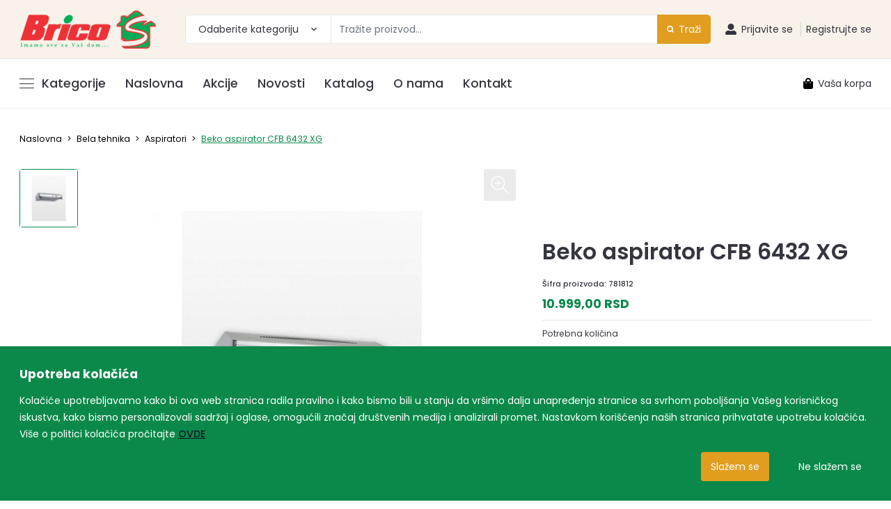

--- FILE ---
content_type: text/html; charset=UTF-8
request_url: https://www.bricos.co.rs/proizvodi/bela-tehnika/aspiratori/aspiratori/beko-aspirator-cfb-6432-xg
body_size: 41515
content:
<!DOCTYPE html>
<html lang="sr">
<head>
<meta charset="utf-8">
<meta name="msvalidate.01" content="6D9FC3196F0CACA5C587DC71A7323DAF"/>
<meta name="viewport" content="width=device-width, initial-scale=1">
<meta name="csrf-token" content="LWqJ9EWs8Kylh4sfHM1hMtGDfAc3YaqrBqLk5ku0">
<script data-pagespeed-no-defer>//<![CDATA[
(function(){function d(b){var a=window;if(a.addEventListener)a.addEventListener("load",b,!1);else if(a.attachEvent)a.attachEvent("onload",b);else{var c=a.onload;a.onload=function(){b.call(this);c&&c.call(this)}}}var p=Date.now||function(){return+new Date};window.pagespeed=window.pagespeed||{};var q=window.pagespeed;function r(){this.a=!0}r.prototype.c=function(b){b=parseInt(b.substring(0,b.indexOf(" ")),10);return!isNaN(b)&&b<=p()};r.prototype.hasExpired=r.prototype.c;r.prototype.b=function(b){return b.substring(b.indexOf(" ",b.indexOf(" ")+1)+1)};r.prototype.getData=r.prototype.b;r.prototype.f=function(b){var a=document.getElementsByTagName("script"),a=a[a.length-1];a.parentNode.replaceChild(b,a)};r.prototype.replaceLastScript=r.prototype.f;
r.prototype.g=function(b){var a=window.localStorage.getItem("pagespeed_lsc_url:"+b),c=document.createElement(a?"style":"link");a&&!this.c(a)?(c.type="text/css",c.appendChild(document.createTextNode(this.b(a)))):(c.rel="stylesheet",c.href=b,this.a=!0);this.f(c)};r.prototype.inlineCss=r.prototype.g;
r.prototype.h=function(b,a){var c=window.localStorage.getItem("pagespeed_lsc_url:"+b+" pagespeed_lsc_hash:"+a),f=document.createElement("img");c&&!this.c(c)?f.src=this.b(c):(f.src=b,this.a=!0);for(var c=2,k=arguments.length;c<k;++c){var g=arguments[c].indexOf("=");f.setAttribute(arguments[c].substring(0,g),arguments[c].substring(g+1))}this.f(f)};r.prototype.inlineImg=r.prototype.h;
function t(b,a,c,f){a=document.getElementsByTagName(a);for(var k=0,g=a.length;k<g;++k){var e=a[k],m=e.getAttribute("data-pagespeed-lsc-hash"),h=e.getAttribute("data-pagespeed-lsc-url");if(m&&h){h="pagespeed_lsc_url:"+h;c&&(h+=" pagespeed_lsc_hash:"+m);var l=e.getAttribute("data-pagespeed-lsc-expiry"),l=l?(new Date(l)).getTime():"",e=f(e);if(!e){var n=window.localStorage.getItem(h);n&&(e=b.b(n))}e&&(window.localStorage.setItem(h,l+" "+m+" "+e),b.a=!0)}}}
function u(b){t(b,"img",!0,function(a){return a.src});t(b,"style",!1,function(a){return a.firstChild?a.firstChild.nodeValue:null})}
q.i=function(){if(window.localStorage){var b=new r;q.localStorageCache=b;d(function(){u(b)});d(function(){if(b.a){for(var a=[],c=[],f=0,k=p(),g=0,e=window.localStorage.length;g<e;++g){var m=window.localStorage.key(g);if(!m.indexOf("pagespeed_lsc_url:")){var h=window.localStorage.getItem(m),l=h.indexOf(" "),n=parseInt(h.substring(0,l),10);if(!isNaN(n))if(n<=k){a.push(m);continue}else if(n<f||!f)f=n;c.push(h.substring(l+1,h.indexOf(" ",l+1)))}}k="";f&&(k="; expires="+(new Date(f)).toUTCString());document.cookie=
"_GPSLSC="+c.join("!")+k;g=0;for(e=a.length;g<e;++g)window.localStorage.removeItem(a[g]);b.a=!1}})}};q.localStorageCacheInit=q.i;})();
pagespeed.localStorageCacheInit();
//]]></script><link rel="icon" type="image/x-icon" href="https://www.bricos.co.rs/favicon/favicon.ico" data-pagespeed-lsc-url="https://www.bricos.co.rs/favicon/favicon.ico"/>
<link rel="apple-touch-icon" sizes="180x180" href="https://www.bricos.co.rs/favicon/apple-touch-icon.png">
<link rel="icon" type="image/png" sizes="32x32" href="https://www.bricos.co.rs/favicon/xfavicon-32x32.png.pagespeed.ic.KaKcp6iWaJ.webp">
<link rel="icon" type="image/png" sizes="16x16" href="https://www.bricos.co.rs/favicon/favicon-16x16.png" data-pagespeed-lsc-url="https://www.bricos.co.rs/favicon/favicon-16x16.png">
<link rel="manifest" href="https://www.bricos.co.rs/favicon/site.webmanifest">
<meta name="msapplication-TileColor" content="#da532c">
<meta name="theme-color" content="#da532c">
<link rel="stylesheet" href="/css/app.css?id=9c4f7c4860469a66c025">
<meta property=og:title content="BricoS | Beko aspirator CFB 6432 XG"/>
<meta property=og:site_name content="BricoS"/>
<meta property=og:url content="https://www.bricos.co.rs/proizvodi/bela-tehnika/aspiratori/aspiratori/beko-aspirator-cfb-6432-xg"/>
<meta property=og:description content="Beko aspirator CFB 6432 XG
Samostalni aspirator
Širina: 60 cm
Protok vazduha: 300 m3/h
Dva načina rada: odvođenje vazduha van prostorije ili recirkulacija..."/>
<meta property=og:type content="product"/>
<meta property=og:image content="https://www.bricos.co.rs/storage/thumbs/products/3371/2803_0-1200x630.jpg"/>
<script>const Ziggy={"url":"https:\/\/www.bricos.co.rs","port":null,"defaults":{},"routes":{"login":{"uri":"login","methods":["GET","HEAD"]},"logout":{"uri":"logout","methods":["POST"]},"password.request":{"uri":"forgot-password","methods":["GET","HEAD"]},"password.reset":{"uri":"reset-password\/{token}","methods":["GET","HEAD"]},"password.email":{"uri":"forgot-password","methods":["POST"]},"password.update":{"uri":"reset-password","methods":["POST"]},"register":{"uri":"register","methods":["GET","HEAD"]},"verification.notice":{"uri":"email\/verify","methods":["GET","HEAD"]},"verification.verify":{"uri":"email\/verify\/{id}\/{hash}","methods":["GET","HEAD"]},"verification.send":{"uri":"email\/verification-notification","methods":["POST"]},"user-profile-information.update":{"uri":"user\/profile-information","methods":["PUT"]},"user-password.update":{"uri":"user\/password","methods":["PUT"]},"password.confirmation":{"uri":"user\/confirmed-password-status","methods":["GET","HEAD"]},"password.confirm":{"uri":"user\/confirm-password","methods":["POST"]},"profile.show":{"uri":"user\/profile","methods":["GET","HEAD"]},"current-user-photo.destroy":{"uri":"user\/profile-photo","methods":["DELETE"]},"current-user.destroy":{"uri":"user","methods":["DELETE"]},"error_logger":{"uri":"api\/log","methods":["GET","HEAD"]},"wishlist.index":{"uri":"api\/wishlist","methods":["GET","HEAD"]},"wishlist.store":{"uri":"api\/wishlist","methods":["POST"]},"wishlist.destroy":{"uri":"api\/wishlist\/{wishlist}","methods":["DELETE"]},"shippingaddress.store":{"uri":"api\/shippingaddress","methods":["POST"]},"shippingaddress.update":{"uri":"api\/shippingaddress\/{shippingaddress}","methods":["PUT","PATCH"]},"cartitem.store":{"uri":"api\/cartitem","methods":["POST"]},"cartitem.update":{"uri":"api\/cartitem\/{cartitem}","methods":["PUT","PATCH"]},"cartitem.destroy":{"uri":"api\/cartitem\/{cartitem}","methods":["DELETE"]},"contact.submit":{"uri":"api\/contact_submit","methods":["POST"]},"product":{"uri":"proizvodi\/{top_level_category}\/{sub_level_category}\/{product_category}\/{product}","methods":["GET","HEAD"]},"product_cat":{"uri":"proizvodi\/{top_level_category}\/{sub_level_category}\/{product_category_or_product}","methods":["GET","HEAD"]},"sub_level_cat":{"uri":"proizvodi\/{top_level_category}\/{sub_level_category}","methods":["GET","HEAD"]},"top_level_cat":{"uri":"proizvodi\/{top_level_category}","methods":["GET","HEAD"]},"home":{"uri":"\/","methods":["GET","HEAD"]},"categories":{"uri":"kategorije","methods":["GET","HEAD"]},"seasonal_categories":{"uri":"sezonski-program","methods":["GET","HEAD"]},"news":{"uri":"novosti\/{slug?}","methods":["GET","HEAD"]},"catalogs":{"uri":"katalog\/{id?}","methods":["GET","HEAD"]},"page":{"uri":"page\/{slug}","methods":["GET","HEAD"]},"cart.index":{"uri":"cart","methods":["GET","HEAD"]},"search":{"uri":"pretraga","methods":["GET","HEAD"]},"onsale":{"uri":"akcije","methods":["GET","HEAD"]},"order.index":{"uri":"order","methods":["GET","HEAD"]},"order.create":{"uri":"order\/create","methods":["GET","HEAD"]},"order.store":{"uri":"order","methods":["POST"]},"order.show":{"uri":"order\/{order}","methods":["GET","HEAD"]},"print_order":{"uri":"print_order\/{id}","methods":["GET","HEAD"]}}};!function(t,r){"object"==typeof exports&&"undefined"!=typeof module?module.exports=r():"function"==typeof define&&define.amd?define(r):(t||self).route=r()}(this,function(){function t(t,r){for(var n=0;n<r.length;n++){var e=r[n];e.enumerable=e.enumerable||!1,e.configurable=!0,"value"in e&&(e.writable=!0),Object.defineProperty(t,e.key,e)}}function r(r,n,e){return n&&t(r.prototype,n),e&&t(r,e),Object.defineProperty(r,"prototype",{writable:!1}),r}function n(){return n=Object.assign||function(t){for(var r=1;r<arguments.length;r++){var n=arguments[r];for(var e in n)Object.prototype.hasOwnProperty.call(n,e)&&(t[e]=n[e])}return t},n.apply(this,arguments)}function e(t){return e=Object.setPrototypeOf?Object.getPrototypeOf:function(t){return t.__proto__||Object.getPrototypeOf(t)},e(t)}function o(t,r){return o=Object.setPrototypeOf||function(t,r){return t.__proto__=r,t},o(t,r)}function i(){if("undefined"==typeof Reflect||!Reflect.construct)return!1;if(Reflect.construct.sham)return!1;if("function"==typeof Proxy)return!0;try{return Boolean.prototype.valueOf.call(Reflect.construct(Boolean,[],function(){})),!0}catch(t){return!1}}function u(t,r,n){return u=i()?Reflect.construct:function(t,r,n){var e=[null];e.push.apply(e,r);var i=new(Function.bind.apply(t,e));return n&&o(i,n.prototype),i},u.apply(null,arguments)}function f(t){var r="function"==typeof Map?new Map:void 0;return f=function(t){if(null===t||-1===Function.toString.call(t).indexOf("[native code]"))return t;if("function"!=typeof t)throw new TypeError("Super expression must either be null or a function");if(void 0!==r){if(r.has(t))return r.get(t);r.set(t,n)}function n(){return u(t,arguments,e(this).constructor)}return n.prototype=Object.create(t.prototype,{constructor:{value:n,enumerable:!1,writable:!0,configurable:!0}}),o(n,t)},f(t)}var a=String.prototype.replace,c=/%20/g,l="RFC3986",s={default:l,formatters:{RFC1738:function(t){return a.call(t,c,"+")},RFC3986:function(t){return String(t)}},RFC1738:"RFC1738",RFC3986:l},v=Object.prototype.hasOwnProperty,p=Array.isArray,y=function(){for(var t=[],r=0;r<256;++r)t.push("%"+((r<16?"0":"")+r.toString(16)).toUpperCase());return t}(),d=function(t,r){for(var n=r&&r.plainObjects?Object.create(null):{},e=0;e<t.length;++e)void 0!==t[e]&&(n[e]=t[e]);return n},b={arrayToObject:d,assign:function(t,r){return Object.keys(r).reduce(function(t,n){return t[n]=r[n],t},t)},combine:function(t,r){return[].concat(t,r)},compact:function(t){for(var r=[{obj:{o:t},prop:"o"}],n=[],e=0;e<r.length;++e)for(var o=r[e],i=o.obj[o.prop],u=Object.keys(i),f=0;f<u.length;++f){var a=u[f],c=i[a];"object"==typeof c&&null!==c&&-1===n.indexOf(c)&&(r.push({obj:i,prop:a}),n.push(c))}return function(t){for(;t.length>1;){var r=t.pop(),n=r.obj[r.prop];if(p(n)){for(var e=[],o=0;o<n.length;++o)void 0!==n[o]&&e.push(n[o]);r.obj[r.prop]=e}}}(r),t},decode:function(t,r,n){var e=t.replace(/\+/g," ");if("iso-8859-1"===n)return e.replace(/%[0-9a-f]{2}/gi,unescape);try{return decodeURIComponent(e)}catch(t){return e}},encode:function(t,r,n,e,o){if(0===t.length)return t;var i=t;if("symbol"==typeof t?i=Symbol.prototype.toString.call(t):"string"!=typeof t&&(i=String(t)),"iso-8859-1"===n)return escape(i).replace(/%u[0-9a-f]{4}/gi,function(t){return"%26%23"+parseInt(t.slice(2),16)+"%3B"});for(var u="",f=0;f<i.length;++f){var a=i.charCodeAt(f);45===a||46===a||95===a||126===a||a>=48&&a<=57||a>=65&&a<=90||a>=97&&a<=122||o===s.RFC1738&&(40===a||41===a)?u+=i.charAt(f):a<128?u+=y[a]:a<2048?u+=y[192|a>>6]+y[128|63&a]:a<55296||a>=57344?u+=y[224|a>>12]+y[128|a>>6&63]+y[128|63&a]:(a=65536+((1023&a)<<10|1023&i.charCodeAt(f+=1)),u+=y[240|a>>18]+y[128|a>>12&63]+y[128|a>>6&63]+y[128|63&a])}return u},isBuffer:function(t){return!(!t||"object"!=typeof t||!(t.constructor&&t.constructor.isBuffer&&t.constructor.isBuffer(t)))},isRegExp:function(t){return"[object RegExp]"===Object.prototype.toString.call(t)},maybeMap:function(t,r){if(p(t)){for(var n=[],e=0;e<t.length;e+=1)n.push(r(t[e]));return n}return r(t)},merge:function t(r,n,e){if(!n)return r;if("object"!=typeof n){if(p(r))r.push(n);else{if(!r||"object"!=typeof r)return[r,n];(e&&(e.plainObjects||e.allowPrototypes)||!v.call(Object.prototype,n))&&(r[n]=!0)}return r}if(!r||"object"!=typeof r)return[r].concat(n);var o=r;return p(r)&&!p(n)&&(o=d(r,e)),p(r)&&p(n)?(n.forEach(function(n,o){if(v.call(r,o)){var i=r[o];i&&"object"==typeof i&&n&&"object"==typeof n?r[o]=t(i,n,e):r.push(n)}else r[o]=n}),r):Object.keys(n).reduce(function(r,o){var i=n[o];return r[o]=v.call(r,o)?t(r[o],i,e):i,r},o)}},h=Object.prototype.hasOwnProperty,m={brackets:function(t){return t+"[]"},comma:"comma",indices:function(t,r){return t+"["+r+"]"},repeat:function(t){return t}},g=Array.isArray,j=String.prototype.split,w=Array.prototype.push,O=function(t,r){w.apply(t,g(r)?r:[r])},E=Date.prototype.toISOString,R=s.default,S={addQueryPrefix:!1,allowDots:!1,charset:"utf-8",charsetSentinel:!1,delimiter:"&",encode:!0,encoder:b.encode,encodeValuesOnly:!1,format:R,formatter:s.formatters[R],indices:!1,serializeDate:function(t){return E.call(t)},skipNulls:!1,strictNullHandling:!1},T=function t(r,n,e,o,i,u,f,a,c,l,s,v,p,y){var d,h=r;if("function"==typeof f?h=f(n,h):h instanceof Date?h=l(h):"comma"===e&&g(h)&&(h=b.maybeMap(h,function(t){return t instanceof Date?l(t):t})),null===h){if(o)return u&&!p?u(n,S.encoder,y,"key",s):n;h=""}if("string"==typeof(d=h)||"number"==typeof d||"boolean"==typeof d||"symbol"==typeof d||"bigint"==typeof d||b.isBuffer(h)){if(u){var m=p?n:u(n,S.encoder,y,"key",s);if("comma"===e&&p){for(var w=j.call(String(h),","),E="",R=0;R<w.length;++R)E+=(0===R?"":",")+v(u(w[R],S.encoder,y,"value",s));return[v(m)+"="+E]}return[v(m)+"="+v(u(h,S.encoder,y,"value",s))]}return[v(n)+"="+v(String(h))]}var T,k=[];if(void 0===h)return k;if("comma"===e&&g(h))T=[{value:h.length>0?h.join(",")||null:void 0}];else if(g(f))T=f;else{var x=Object.keys(h);T=a?x.sort(a):x}for(var N=0;N<T.length;++N){var C=T[N],D="object"==typeof C&&void 0!==C.value?C.value:h[C];if(!i||null!==D){var F=g(h)?"function"==typeof e?e(n,C):n:n+(c?"."+C:"["+C+"]");O(k,t(D,F,e,o,i,u,f,a,c,l,s,v,p,y))}}return k},k=Object.prototype.hasOwnProperty,x=Array.isArray,N={allowDots:!1,allowPrototypes:!1,arrayLimit:20,charset:"utf-8",charsetSentinel:!1,comma:!1,decoder:b.decode,delimiter:"&",depth:5,ignoreQueryPrefix:!1,interpretNumericEntities:!1,parameterLimit:1e3,parseArrays:!0,plainObjects:!1,strictNullHandling:!1},C=function(t){return t.replace(/&#(\d+);/g,function(t,r){return String.fromCharCode(parseInt(r,10))})},D=function(t,r){return t&&"string"==typeof t&&r.comma&&t.indexOf(",")>-1?t.split(","):t},F=function(t,r,n,e){if(t){var o=n.allowDots?t.replace(/\.([^.[]+)/g,"[$1]"):t,i=/(\[[^[\]]*])/g,u=n.depth>0&&/(\[[^[\]]*])/.exec(o),f=u?o.slice(0,u.index):o,a=[];if(f){if(!n.plainObjects&&k.call(Object.prototype,f)&&!n.allowPrototypes)return;a.push(f)}for(var c=0;n.depth>0&&null!==(u=i.exec(o))&&c<n.depth;){if(c+=1,!n.plainObjects&&k.call(Object.prototype,u[1].slice(1,-1))&&!n.allowPrototypes)return;a.push(u[1])}return u&&a.push("["+o.slice(u.index)+"]"),function(t,r,n,e){for(var o=e?r:D(r,n),i=t.length-1;i>=0;--i){var u,f=t[i];if("[]"===f&&n.parseArrays)u=[].concat(o);else{u=n.plainObjects?Object.create(null):{};var a="["===f.charAt(0)&&"]"===f.charAt(f.length-1)?f.slice(1,-1):f,c=parseInt(a,10);n.parseArrays||""!==a?!isNaN(c)&&f!==a&&String(c)===a&&c>=0&&n.parseArrays&&c<=n.arrayLimit?(u=[])[c]=o:"__proto__"!==a&&(u[a]=o):u={0:o}}o=u}return o}(a,r,n,e)}},$=function(t,r){var n=function(t){if(!t)return N;if(null!=t.decoder&&"function"!=typeof t.decoder)throw new TypeError("Decoder has to be a function.");if(void 0!==t.charset&&"utf-8"!==t.charset&&"iso-8859-1"!==t.charset)throw new TypeError("The charset option must be either utf-8, iso-8859-1, or undefined");return{allowDots:void 0===t.allowDots?N.allowDots:!!t.allowDots,allowPrototypes:"boolean"==typeof t.allowPrototypes?t.allowPrototypes:N.allowPrototypes,arrayLimit:"number"==typeof t.arrayLimit?t.arrayLimit:N.arrayLimit,charset:void 0===t.charset?N.charset:t.charset,charsetSentinel:"boolean"==typeof t.charsetSentinel?t.charsetSentinel:N.charsetSentinel,comma:"boolean"==typeof t.comma?t.comma:N.comma,decoder:"function"==typeof t.decoder?t.decoder:N.decoder,delimiter:"string"==typeof t.delimiter||b.isRegExp(t.delimiter)?t.delimiter:N.delimiter,depth:"number"==typeof t.depth||!1===t.depth?+t.depth:N.depth,ignoreQueryPrefix:!0===t.ignoreQueryPrefix,interpretNumericEntities:"boolean"==typeof t.interpretNumericEntities?t.interpretNumericEntities:N.interpretNumericEntities,parameterLimit:"number"==typeof t.parameterLimit?t.parameterLimit:N.parameterLimit,parseArrays:!1!==t.parseArrays,plainObjects:"boolean"==typeof t.plainObjects?t.plainObjects:N.plainObjects,strictNullHandling:"boolean"==typeof t.strictNullHandling?t.strictNullHandling:N.strictNullHandling}}(r);if(""===t||null==t)return n.plainObjects?Object.create(null):{};for(var e="string"==typeof t?function(t,r){var n,e={},o=(r.ignoreQueryPrefix?t.replace(/^\?/,""):t).split(r.delimiter,Infinity===r.parameterLimit?void 0:r.parameterLimit),i=-1,u=r.charset;if(r.charsetSentinel)for(n=0;n<o.length;++n)0===o[n].indexOf("utf8=")&&("utf8=%E2%9C%93"===o[n]?u="utf-8":"utf8=%26%2310003%3B"===o[n]&&(u="iso-8859-1"),i=n,n=o.length);for(n=0;n<o.length;++n)if(n!==i){var f,a,c=o[n],l=c.indexOf("]="),s=-1===l?c.indexOf("="):l+1;-1===s?(f=r.decoder(c,N.decoder,u,"key"),a=r.strictNullHandling?null:""):(f=r.decoder(c.slice(0,s),N.decoder,u,"key"),a=b.maybeMap(D(c.slice(s+1),r),function(t){return r.decoder(t,N.decoder,u,"value")})),a&&r.interpretNumericEntities&&"iso-8859-1"===u&&(a=C(a)),c.indexOf("[]=")>-1&&(a=x(a)?[a]:a),e[f]=k.call(e,f)?b.combine(e[f],a):a}return e}(t,n):t,o=n.plainObjects?Object.create(null):{},i=Object.keys(e),u=0;u<i.length;++u){var f=i[u],a=F(f,e[f],n,"string"==typeof t);o=b.merge(o,a,n)}return b.compact(o)},A=function(){function t(t,r,n){var e,o;this.name=t,this.definition=r,this.bindings=null!=(e=r.bindings)?e:{},this.wheres=null!=(o=r.wheres)?o:{},this.config=n}var n=t.prototype;return n.matchesUrl=function(t){var r=this;if(!this.definition.methods.includes("GET"))return!1;var n=this.template.replace(/(\/?){([^}?]*)(\??)}/g,function(t,n,e,o){var i,u="(?<"+e+">"+((null==(i=r.wheres[e])?void 0:i.replace(/(^\^)|(\$$)/g,""))||"[^/?]+")+")";return o?"("+n+u+")?":""+n+u}).replace(/^\w+:\/\//,""),e=t.replace(/^\w+:\/\//,"").split("?"),o=e[0],i=e[1],u=new RegExp("^"+n+"/?$").exec(o);return!!u&&{params:u.groups,query:$(i)}},n.compile=function(t){var r=this,n=this.parameterSegments;return n.length?this.template.replace(/{([^}?]+)(\??)}/g,function(e,o,i){var u,f,a;if(!i&&[null,void 0].includes(t[o]))throw new Error("Ziggy error: '"+o+"' parameter is required for route '"+r.name+"'.");if(n[n.length-1].name===o&&".*"===r.wheres[o])return encodeURIComponent(null!=(a=t[o])?a:"").replace(/%2F/g,"/");if(r.wheres[o]&&!new RegExp("^"+(i?"("+r.wheres[o]+")?":r.wheres[o])+"$").test(null!=(u=t[o])?u:""))throw new Error("Ziggy error: '"+o+"' parameter does not match required format '"+r.wheres[o]+"' for route '"+r.name+"'.");return encodeURIComponent(null!=(f=t[o])?f:"")}).replace(/\/+$/,""):this.template},r(t,[{key:"template",get:function(){return((this.config.absolute?this.definition.domain?""+this.config.url.match(/^\w+:\/\//)[0]+this.definition.domain+(this.config.port?":"+this.config.port:""):this.config.url:"")+"/"+this.definition.uri).replace(/\/+$/,"")}},{key:"parameterSegments",get:function(){var t,r;return null!=(t=null==(r=this.template.match(/{[^}?]+\??}/g))?void 0:r.map(function(t){return{name:t.replace(/{|\??}/g,""),required:!/\?}$/.test(t)}}))?t:[]}}]),t}(),P=function(t){var e,i;function u(r,e,o,i){var u;if(void 0===o&&(o=!0),(u=t.call(this)||this).t=null!=i?i:"undefined"!=typeof Ziggy?Ziggy:null==globalThis?void 0:globalThis.Ziggy,u.t=n({},u.t,{absolute:o}),r){if(!u.t.routes[r])throw new Error("Ziggy error: route '"+r+"' is not in the route list.");u.i=new A(r,u.t.routes[r],u.t),u.u=u.l(e)}return u}i=t,(e=u).prototype=Object.create(i.prototype),e.prototype.constructor=e,o(e,i);var f=u.prototype;return f.toString=function(){var t=this,r=Object.keys(this.u).filter(function(r){return!t.i.parameterSegments.some(function(t){return t.name===r})}).filter(function(t){return"_query"!==t}).reduce(function(r,e){var o;return n({},r,((o={})[e]=t.u[e],o))},{});return this.i.compile(this.u)+function(t,r){var n,e=t,o=function(t){if(!t)return S;if(null!=t.encoder&&"function"!=typeof t.encoder)throw new TypeError("Encoder has to be a function.");var r=t.charset||S.charset;if(void 0!==t.charset&&"utf-8"!==t.charset&&"iso-8859-1"!==t.charset)throw new TypeError("The charset option must be either utf-8, iso-8859-1, or undefined");var n=s.default;if(void 0!==t.format){if(!h.call(s.formatters,t.format))throw new TypeError("Unknown format option provided.");n=t.format}var e=s.formatters[n],o=S.filter;return("function"==typeof t.filter||g(t.filter))&&(o=t.filter),{addQueryPrefix:"boolean"==typeof t.addQueryPrefix?t.addQueryPrefix:S.addQueryPrefix,allowDots:void 0===t.allowDots?S.allowDots:!!t.allowDots,charset:r,charsetSentinel:"boolean"==typeof t.charsetSentinel?t.charsetSentinel:S.charsetSentinel,delimiter:void 0===t.delimiter?S.delimiter:t.delimiter,encode:"boolean"==typeof t.encode?t.encode:S.encode,encoder:"function"==typeof t.encoder?t.encoder:S.encoder,encodeValuesOnly:"boolean"==typeof t.encodeValuesOnly?t.encodeValuesOnly:S.encodeValuesOnly,filter:o,format:n,formatter:e,serializeDate:"function"==typeof t.serializeDate?t.serializeDate:S.serializeDate,skipNulls:"boolean"==typeof t.skipNulls?t.skipNulls:S.skipNulls,sort:"function"==typeof t.sort?t.sort:null,strictNullHandling:"boolean"==typeof t.strictNullHandling?t.strictNullHandling:S.strictNullHandling}}(r);"function"==typeof o.filter?e=(0,o.filter)("",e):g(o.filter)&&(n=o.filter);var i=[];if("object"!=typeof e||null===e)return"";var u=m[r&&r.arrayFormat in m?r.arrayFormat:r&&"indices"in r?r.indices?"indices":"repeat":"indices"];n||(n=Object.keys(e)),o.sort&&n.sort(o.sort);for(var f=0;f<n.length;++f){var a=n[f];o.skipNulls&&null===e[a]||O(i,T(e[a],a,u,o.strictNullHandling,o.skipNulls,o.encode?o.encoder:null,o.filter,o.sort,o.allowDots,o.serializeDate,o.format,o.formatter,o.encodeValuesOnly,o.charset))}var c=i.join(o.delimiter),l=!0===o.addQueryPrefix?"?":"";return o.charsetSentinel&&(l+="iso-8859-1"===o.charset?"utf8=%26%2310003%3B&":"utf8=%E2%9C%93&"),c.length>0?l+c:""}(n({},r,this.u._query),{addQueryPrefix:!0,arrayFormat:"indices",encodeValuesOnly:!0,skipNulls:!0,encoder:function(t,r){return"boolean"==typeof t?Number(t):r(t)}})},f.v=function(t){var r=this;t?this.t.absolute&&t.startsWith("/")&&(t=this.p().host+t):t=this.h();var e={},o=Object.entries(this.t.routes).find(function(n){return e=new A(n[0],n[1],r.t).matchesUrl(t)})||[void 0,void 0];return n({name:o[0]},e,{route:o[1]})},f.h=function(){var t=this.p(),r=t.pathname,n=t.search;return(this.t.absolute?t.host+r:r.replace(this.t.url.replace(/^\w*:\/\/[^/]+/,""),"").replace(/^\/+/,"/"))+n},f.current=function(t,r){var e=this.v(),o=e.name,i=e.params,u=e.query,f=e.route;if(!t)return o;var a=new RegExp("^"+t.replace(/\./g,"\\.").replace(/\*/g,".*")+"$").test(o);if([null,void 0].includes(r)||!a)return a;var c=new A(o,f,this.t);r=this.l(r,c);var l=n({},i,u);return!(!Object.values(r).every(function(t){return!t})||Object.values(l).some(function(t){return void 0!==t}))||Object.entries(r).every(function(t){return l[t[0]]==t[1]})},f.p=function(){var t,r,n,e,o,i,u="undefined"!=typeof window?window.location:{},f=u.host,a=u.pathname,c=u.search;return{host:null!=(t=null==(r=this.t.location)?void 0:r.host)?t:void 0===f?"":f,pathname:null!=(n=null==(e=this.t.location)?void 0:e.pathname)?n:void 0===a?"":a,search:null!=(o=null==(i=this.t.location)?void 0:i.search)?o:void 0===c?"":c}},f.has=function(t){return Object.keys(this.t.routes).includes(t)},f.l=function(t,r){var e=this;void 0===t&&(t={}),void 0===r&&(r=this.i),t=["string","number"].includes(typeof t)?[t]:t;var o=r.parameterSegments.filter(function(t){return!e.t.defaults[t.name]});if(Array.isArray(t))t=t.reduce(function(t,r,e){var i,u;return n({},t,o[e]?((i={})[o[e].name]=r,i):"object"==typeof r?r:((u={})[r]="",u))},{});else if(1===o.length&&!t[o[0].name]&&(t.hasOwnProperty(Object.values(r.bindings)[0])||t.hasOwnProperty("id"))){var i;(i={})[o[0].name]=t,t=i}return n({},this.m(r),this.g(t,r))},f.m=function(t){var r=this;return t.parameterSegments.filter(function(t){return r.t.defaults[t.name]}).reduce(function(t,e,o){var i,u=e.name;return n({},t,((i={})[u]=r.t.defaults[u],i))},{})},f.g=function(t,r){var e=r.bindings,o=r.parameterSegments;return Object.entries(t).reduce(function(t,r){var i,u,f=r[0],a=r[1];if(!a||"object"!=typeof a||Array.isArray(a)||!o.some(function(t){return t.name===f}))return n({},t,((u={})[f]=a,u));if(!a.hasOwnProperty(e[f])){if(!a.hasOwnProperty("id"))throw new Error("Ziggy error: object passed as '"+f+"' parameter is missing route model binding key '"+e[f]+"'.");e[f]="id"}return n({},t,((i={})[f]=a[e[f]],i))},{})},f.valueOf=function(){return this.toString()},f.check=function(t){return this.has(t)},r(u,[{key:"params",get:function(){var t=this.v();return n({},t.params,t.query)}}]),u}(f(String));return function(t,r,n,e){var o=new P(t,r,n,e);return t?o.toString():o}});</script> <script src="/js/manifest.js?id=91ab90394de552ff35bb" defer></script>
<script src="/js/vendor.js?id=e51926adb36f5888530f" defer></script>
<script src="/js/app.js?id=b79e57027de9fc111e0a" defer></script>
<script type="application/ld+json">{"@context":"https:\/\/schema.org","@type":"LocalBusiness","name":"BricoS","image":"https:\/\/www.bricos.co.rs\/storage\/ePZ52ey0VKWZiVgNd7Sj0TxN1zRbqR1HGALIEnZs.png","email":"webshop@bricos.co.rs","telephone":"+381216895855","faxNumber":"+381216895870","address":[{"@type":"PostalAddress","telephone":"+381216895855","email":"webshop@bricos.co.rs","addressCountry":"Serbia","addressLocality":"Novi Sad","postalCode":"21000","streetAddress":"Bulevar vojvode Stepe 40"},{"@type":"PostalAddress","telephone":"+38121843206","email":"webshop@bricos.co.rs","addressCountry":"Serbia","addressLocality":"Temerin","postalCode":"21235","streetAddress":"Petefi Šandora 27"},{"@type":"PostalAddress","telephone":"+38121861514","email":"webshop@bricos.co.rs","addressCountry":"Serbia","addressLocality":"Mol","postalCode":"24435","streetAddress":"JNA broj 62"}],"openingHours":["Mo-Sa 08:00-21:00","Su 09:00-18:00"],"paymentAccepted":["Cash","Credit Card"],"currenciesAccepted":"RSD"}</script>
<script type="application/ld+json">{"@context":"https:\/\/schema.org","@type":"Offer","url":"https:\/\/www.bricos.co.rs\/proizvodi\/bela-tehnika\/aspiratori\/aspiratori\/beko-aspirator-cfb-6432-xg","name":"Beko aspirator CFB 6432 XG","availability":"https:\/\/schema.org\/OutOfStock","price":10999,"priceCurrency":"RSD","priceValidUntil":"2026-03-31T23:59:59+02:00","sku":781812,"image":"https:\/\/www.bricos.co.rs\/storage\/products\/3371\/conversions\/2803_0-single_full.jpg","gtin":"8690842906534","itemOffered":{"@type":"Product","name":"Beko aspirator CFB 6432 XG","image":"https:\/\/www.bricos.co.rs\/storage\/products\/3371\/conversions\/2803_0-single_full.jpg","description":"Beko aspirator CFB 6432 XG\nSamostalni aspirator\nŠirina: 60 cm\nProtok vazduha: 300 m3\/h\nDva načina rada: odvođenje vazduha van prostorije ili recirkulacija\n3 nivoa snage\nKlizna komanda\nStaklena maska\nSnaga motora: 180W\nSijalica: 1 x 40W\nMetalni filter koji se može prati\nBoja: inox\nDimenzije (ŠxVxD): 59.8 x 15 x 49 cm\n\n","manufacturer":{"@type":"Organization","name":true},"brand":{"@type":"Brand","name":true},"category":"Bela tehnika\/Aspiratori\/Beko aspirator CFB 6432 XG","url":"https:\/\/www.bricos.co.rs\/proizvodi\/bela-tehnika\/aspiratori\/aspiratori\/beko-aspirator-cfb-6432-xg","gtin":"8690842906534","sku":781812,"offers":{"@type":"Offer","name":"Beko aspirator CFB 6432 XG","image":"https:\/\/www.bricos.co.rs\/storage\/products\/3371\/conversions\/2803_0-single_full.jpg","description":"Beko aspirator CFB 6432 XG\nSamostalni aspirator\nŠirina: 60 cm\nProtok vazduha: 300 m3\/h\nDva načina rada: odvođenje vazduha van prostorije ili recirkulacija\n3 nivoa snage\nKlizna komanda\nStaklena maska\nSnaga motora: 180W\nSijalica: 1 x 40W\nMetalni filter koji se može prati\nBoja: inox\nDimenzije (ŠxVxD): 59.8 x 15 x 49 cm\n\n","url":"https:\/\/www.bricos.co.rs\/proizvodi\/bela-tehnika\/aspiratori\/aspiratori\/beko-aspirator-cfb-6432-xg","gtin":"8690842906534","price":10999,"priceCurrency":"RSD","priceValidUntil":"2026-03-31T23:59:59+02:00"}}}</script>
<script>(function(w,d,s,l,i){w[l]=w[l]||[];w[l].push({'gtm.start':new Date().getTime(),event:'gtm.js'});const f=d.getElementsByTagName(s)[0],j=d.createElement(s),dl=l!=='dataLayer'?'&l='+l:'';j.async=true;j.src='https://www.googletagmanager.com/gtm.js?id='+i+dl;f.parentNode.insertBefore(j,f);})(window,document,'script','dataLayer','GTM-PWWPZKJ7');</script>
<noscript><iframe src="https://www.googletagmanager.com/ns.html?id=GTM-PWWPZKJ7" height="0" width="0" style="display:none;visibility:hidden"></iframe></noscript>
<script>!function(f,b,e,v,n,t,s){if(f.fbq)return;n=f.fbq=function(){n.callMethod?n.callMethod.apply(n,arguments):n.queue.push(arguments)};if(!f._fbq)f._fbq=n;n.push=n;n.loaded=!0;n.version='2.0';n.queue=[];t=b.createElement(e);t.async=!0;t.src=v;s=b.getElementsByTagName(e)[0];s.parentNode.insertBefore(t,s)}(window,document,'script','https://connect.facebook.net/en_US/fbevents.js');fbq('init','1543693779506980');fbq('track','PageView');</script>
<noscript><img height="1" width="1" style="display:none" src=https://www.facebook.com/tr?id=1543693779506980&ev=PageView&noscript=1 /></noscript>
</head>
<body class="font-sans antialiased"><noscript><meta HTTP-EQUIV="refresh" content="0;url='https://www.bricos.co.rs/proizvodi/bela-tehnika/aspiratori/aspiratori/beko-aspirator-cfb-6432-xg?PageSpeed=noscript'" /><style><!--table,div,span,font,p{display:none} --></style><div style="display:block">Please click <a href="https://www.bricos.co.rs/proizvodi/bela-tehnika/aspiratori/aspiratori/beko-aspirator-cfb-6432-xg?PageSpeed=noscript">here</a> if you are not redirected within a few seconds.</div></noscript>
<div id="app" data-page="{&quot;component&quot;:&quot;Product&quot;,&quot;props&quot;:{&quot;jetstream&quot;:{&quot;canCreateTeams&quot;:false,&quot;canManageTwoFactorAuthentication&quot;:true,&quot;canUpdatePassword&quot;:true,&quot;canUpdateProfileInformation&quot;:true,&quot;hasEmailVerification&quot;:true,&quot;flash&quot;:[],&quot;hasAccountDeletionFeatures&quot;:true,&quot;hasApiFeatures&quot;:false,&quot;hasTeamFeatures&quot;:false,&quot;hasTermsAndPrivacyPolicyFeature&quot;:false,&quot;managesProfilePhotos&quot;:false},&quot;user&quot;:null,&quot;errorBags&quot;:[],&quot;errors&quot;:{},&quot;phpversion&quot;:&quot;8.1.9&quot;,&quot;canLogin&quot;:true,&quot;canRegister&quot;:true,&quot;mustVerifyEmail&quot;:false,&quot;app_name&quot;:&quot;BricoS&quot;,&quot;app_url&quot;:&quot;https:\/\/www.bricos.co.rs&quot;,&quot;translations&quot;:{&quot;ui_strings&quot;:{&quot;save&quot;:&quot;Sa\u010duvaj&quot;,&quot;saved&quot;:&quot;Sa\u010duvano&quot;,&quot;edit&quot;:&quot;Izmeni&quot;,&quot;name&quot;:&quot;Ime&quot;,&quot;name_input&quot;:&quot;Unesite Va\u0161e ime&quot;,&quot;surname&quot;:&quot;Prezime&quot;,&quot;surname_input&quot;:&quot;Unesite Va\u0161e prezime&quot;,&quot;company_details&quot;:&quot;Podaci o firmi&quot;,&quot;company_name&quot;:&quot;Naziv firme&quot;,&quot;company_name_input&quot;:&quot;Unesite naziv Va\u0161e firme&quot;,&quot;pib&quot;:&quot;PIB&quot;,&quot;pib_input&quot;:&quot;Unesite PIB Va\u0161e firme&quot;,&quot;delete&quot;:&quot;Obri\u0161i&quot;,&quot;nevermind&quot;:&quot;Zaboravi&quot;,&quot;create&quot;:&quot;Kreiraj&quot;,&quot;created&quot;:&quot;Kreirano&quot;,&quot;close&quot;:&quot;Zatvori&quot;,&quot;permissions&quot;:&quot;Dozvole&quot;,&quot;on_sale&quot;:&quot;Akcija!&quot;,&quot;sellout&quot;:&quot;Rasprodaja!&quot;,&quot;ask_about_product&quot;:&quot;Po\u0161alji upit&quot;,&quot;in_stock&quot;:&quot;Na stanju&quot;,&quot;not_in_stock&quot;:&quot;Nema na stanju&quot;,&quot;only_in_store&quot;:&quot;Kupovina isklju\u010divo u prodavnici&quot;,&quot;not_available&quot;:&quot;Proizvod nije dostupan&quot;,&quot;view_product&quot;:&quot;Pogledajte proizvod&quot;,&quot;all_categories&quot;:&quot;Sve kategorije&quot;,&quot;seasonal_categories&quot;:&quot;Sezonski program&quot;,&quot;search_products&quot;:&quot;Tra\u017eite proizvod...&quot;,&quot;search&quot;:&quot;Tra\u017ei&quot;,&quot;choose_category&quot;:&quot;Odaberite kategoriju&quot;,&quot;categories&quot;:&quot;Kategorije&quot;,&quot;send&quot;:&quot;Po\u0161alji&quot;,&quot;cancel&quot;:&quot;Odustani&quot;,&quot;view_on_map&quot;:&quot;Vidi na mapi&quot;,&quot;news&quot;:&quot;Novosti&quot;,&quot;whoops_something_went_wrong&quot;:&quot;Ups! Ne\u0161to nije u redu.&quot;,&quot;continue&quot;:&quot;Nastavi dalje&quot;,&quot;catalog&quot;:&quot;Katalog&quot;,&quot;download_pdf&quot;:&quot;Preuzmi PDF&quot;,&quot;homepage&quot;:&quot;Naslovna&quot;,&quot;delivery_info&quot;:&quot;Informacije o isporuci&quot;,&quot;view_more&quot;:&quot;Pogledajte vi\u0161e&quot;,&quot;similar_posts&quot;:&quot;Sli\u010dne objave&quot;,&quot;add_payment_info&quot;:&quot;Dodajte podatke o pla\u0107anju&quot;,&quot;sku&quot;:&quot;\u0160ifra proizvoda&quot;,&quot;promotion_valid_from&quot;:&quot;Akcija va\u017ei od&quot;,&quot;promotion_valid_until_sellout&quot;:&quot;Akcija va\u017ei do isteka zaliha&quot;,&quot;choose_size&quot;:&quot;Odaberi veli\u010dinu&quot;,&quot;choose_color&quot;:&quot;Odaberi boju&quot;,&quot;choose_material&quot;:&quot;Odaberi materijal&quot;,&quot;size&quot;:&quot;Veli\u010dina&quot;,&quot;material&quot;:&quot;Materijal&quot;,&quot;set_amount&quot;:&quot;Potrebna koli\u010dina&quot;,&quot;products&quot;:&quot;Proizvodi&quot;,&quot;no_products&quot;:&quot;Nema proizvoda&quot;,&quot;no_products_for_search&quot;:&quot;Nema proizvoda za tra\u017eeni termin&quot;,&quot;no_products_for_search_alt&quot;:&quot;Nema proizvoda za tra\u017eeni termin. Unesite termin za pretragu.&quot;,&quot;similar_products&quot;:&quot;Sli\u010dni proizvodi&quot;,&quot;products_from_category&quot;:&quot;Ostali proizvodi iz kategorije&quot;,&quot;top_products_from_category&quot;:&quot;Top proizvodi iz kategorije&quot;,&quot;products_on_sale&quot;:&quot;Proizvodi na akciji&quot;,&quot;specs&quot;:&quot;Specifikacije&quot;,&quot;product_desc&quot;:&quot;Opis proizvoda&quot;,&quot;notification&quot;:&quot;Obave\u0161tenje&quot;,&quot;brand&quot;:&quot;Robna marka&quot;,&quot;undefined_brand&quot;:&quot;Nedefinisana robna marka&quot;,&quot;session_expired&quot;:&quot;Sesija istekla!&quot;,&quot;please_refresh&quot;:&quot;Molimo vas osve\u017eite stranicu.&quot;,&quot;filter&quot;:&quot;Filter&quot;,&quot;color&quot;:&quot;Boja&quot;,&quot;importer&quot;:&quot;Uvoznik&quot;,&quot;manufacturer&quot;:&quot;Proizvo\u0111a\u010d&quot;,&quot;country_of_origin&quot;:&quot;Zemlja porekla&quot;,&quot;country_importer&quot;:&quot;Zemlja uvoza&quot;,&quot;barcode&quot;:&quot;Barkod&quot;,&quot;energy_class&quot;:&quot;Energetski razred&quot;,&quot;energy_datasheet&quot;:&quot;Informacioni list&quot;,&quot;message&quot;:&quot;Poruka&quot;,&quot;message_input&quot;:&quot;Unesite va\u0161u poruku&quot;,&quot;contact_success_response&quot;:&quot;Poruka uspe\u0161no poslata&quot;,&quot;sort_by&quot;:&quot;Sortiraj po&quot;,&quot;search_results&quot;:&quot;Rezultati pretrage&quot;,&quot;price_asc&quot;:&quot;Ceni rastu\u0107e&quot;,&quot;price_desc&quot;:&quot;Ceni opadaju\u0107e&quot;,&quot;title_asc&quot;:&quot;Nazivu A-Z&quot;,&quot;title_desc&quot;:&quot;Nazivu Z-A&quot;,&quot;i_agree&quot;:&quot;Sla\u017eem se sa Brico S&quot;,&quot;privacy_policy&quot;:&quot;Politikom privatnosti&quot;,&quot;personal_data&quot;:&quot;, kao i sa tim da Brico S sa\u010duva moje li\u010dne podatke.&quot;,&quot;wishlist&quot;:&quot;Lista \u017eelja&quot;,&quot;added_to_wishlist&quot;:&quot;Dodato u listu \u017eelja!&quot;,&quot;removed_from_wishlist&quot;:&quot;Uklonjeno iz liste \u017eelja!&quot;,&quot;your_cart&quot;:&quot;Va\u0161a korpa&quot;,&quot;removed_from_cart&quot;:&quot;Uklonjeno iz korpe!&quot;,&quot;added_to_cart&quot;:&quot;Dodato u korpu!&quot;,&quot;total&quot;:&quot;Ukupno&quot;,&quot;continue_shopping&quot;:&quot;Nastavite kupovinu&quot;,&quot;continue_to_cart&quot;:&quot;Nastavite na korpu&quot;,&quot;add_to_cart&quot;:&quot;Dodaj u korpu&quot;,&quot;product&quot;:&quot;Proizvod&quot;,&quot;price&quot;:&quot;Cena&quot;,&quot;amount&quot;:&quot;Koli\u010dina&quot;,&quot;cart_empty&quot;:&quot;Va\u0161a korpa je prazna&quot;,&quot;email&quot;:&quot;Email&quot;,&quot;email_input&quot;:&quot;Unesite Va\u0161u e-mail adresu&quot;,&quot;login&quot;:&quot;Prijavite se&quot;,&quot;logout&quot;:&quot;Odjavite se&quot;,&quot;register&quot;:&quot;Registrujte se&quot;,&quot;password&quot;:&quot;Lozinka&quot;,&quot;password_input&quot;:&quot;Unesite Va\u0161u lozinku&quot;,&quot;password_confirm&quot;:&quot;Potvrda lozinke&quot;,&quot;password_confirm_input&quot;:&quot;Potvrdite Va\u0161u lozinku&quot;,&quot;password_security_note&quot;:&quot;Iz sigurnosnih razloga, molimo vas da potvrdite va\u0161u lozniku kako bi nastavili.&quot;,&quot;email_password_reset_link&quot;:&quot;Po\u0161alji Email sa linkom za reset lozinke&quot;,&quot;reset_password&quot;:&quot;Poni\u0161tite lozinku&quot;,&quot;remember_me&quot;:&quot;Zapamti me&quot;,&quot;confirm&quot;:&quot;Potvrdi&quot;,&quot;confirm_password_title&quot;:&quot;Ovo je sigurna zona aplikacije. Molimo vas da potvrdite va\u0161u lozinku pre nego nastavite.&quot;,&quot;forgot_password_title&quot;:&quot;Zaboravili ste lozinku? Nema problema. Samo nam dajte va\u0161u email adresu i mi \u0107emo vam poslati email sa linkom za izmenu lozinke.&quot;,&quot;forgot_password&quot;:&quot;Zaboravljena lozinka?&quot;,&quot;already_have_an_account&quot;:&quot;Ve\u0107 imate nalog?&quot;,&quot;terms_i_agree&quot;:&quot;Sla\u017eem se sa &quot;,&quot;terms_terms&quot;:&quot;Uslovima Kori\u0161\u0107enja&quot;,&quot;terms_and&quot;:&quot; i &quot;,&quot;terms_privacy_policy&quot;:&quot;Politikom Privatnosti&quot;,&quot;confirm_access&quot;:&quot;Molimo Vas da potvrdite pristup Va\u0161em nalogu uno\u0161enjem autentifikacionog koda iz va\u0161e aplikacije za dvostepenu verfikaciju.&quot;,&quot;confirm_access_recovery&quot;:&quot;Molimo Vas da potvrdite pristup Va\u0161em nalogu uno\u0161enjem jednim od kodova za hitne slu\u010dajeve.&quot;,&quot;twofa_code&quot;:&quot;Kod&quot;,&quot;recovery_code&quot;:&quot;Kod za vra\u0107anje&quot;,&quot;use_recovery_code&quot;:&quot;Koristi kod za vra\u0107anje&quot;,&quot;use_auth_code&quot;:&quot;Koristi kod za autentifikaciju&quot;,&quot;email_verify_title&quot;:&quot;Hvala \u0161to ste se prijavili! Pre nego nastavite, potvrdite va\u0161u email adresu klikom na link koji smo vam upravo poslali. Ako niste primili email, rado \u0107emo vam poslati drugi.&quot;,&quot;email_verification_link_sent&quot;:&quot;Novi verifikacioni link vam je poslat na email adresu koju ste nam dali prilikom registracije.&quot;,&quot;resend_verification_email&quot;:&quot;Po\u0161alji ponovo verifikacioni email&quot;,&quot;order_id&quot;:&quot;Broj narud\u017ebine&quot;,&quot;order_id_mobile&quot;:&quot;#&quot;,&quot;order_date&quot;:&quot;Datum narud\u017ebine&quot;,&quot;order_date_mobile&quot;:&quot;Datum&quot;,&quot;order_status&quot;:&quot;Status&quot;,&quot;order_status_mobile&quot;:&quot;Status&quot;,&quot;order_statuses&quot;:{&quot;pending&quot;:&quot;Na \u010dekanju&quot;,&quot;in_progress&quot;:&quot;Obrada&quot;,&quot;sent&quot;:&quot;Poslato&quot;,&quot;canceled&quot;:&quot;Otkazana&quot;,&quot;delivered&quot;:&quot;Isporu\u010deno&quot;},&quot;view_order&quot;:&quot;Vidi narud\u017ebinu&quot;,&quot;view_order_mobile&quot;:&quot;Vidi&quot;,&quot;order_details&quot;:&quot;Detalji narud\u017ebine&quot;,&quot;order_total_amount&quot;:&quot;Ukupna vrednost: &quot;,&quot;order_note&quot;:&quot;Napomena: &quot;,&quot;order_shipping_address&quot;:&quot;Adresa za isporuku: &quot;,&quot;shipping&quot;:{&quot;name&quot;:&quot;Ime za dostavu&quot;,&quot;name_input&quot;:&quot;Unesite Va\u0161e ime za dostavu&quot;,&quot;surname&quot;:&quot;Prezime za dostavu&quot;,&quot;surname_input&quot;:&quot;Unesite Va\u0161e prezime za dostavu&quot;,&quot;street_address&quot;:&quot;Ulica i broj&quot;,&quot;street_address_input&quot;:&quot;Unesite ulicu i broj&quot;,&quot;city&quot;:&quot;Grad&quot;,&quot;city_input&quot;:&quot;Unesite Va\u0161 grad \/ mesto&quot;,&quot;zip&quot;:&quot;Po\u0161tanski broj&quot;,&quot;zip_input&quot;:&quot;Unesite Va\u0161 po\u0161tanski broj&quot;,&quot;country&quot;:&quot;Dr\u017eava&quot;,&quot;country_input&quot;:&quot;Odaberite dr\u017eavu&quot;,&quot;phone&quot;:&quot;Kontakt telefon&quot;,&quot;phone_input&quot;:&quot;Unesite Va\u0161 kontakt telefon&quot;,&quot;email&quot;:&quot;E-mail adresa&quot;,&quot;email_input&quot;:&quot;Unesite Va\u0161u e-mail adresu&quot;},&quot;update_profile_address&quot;:&quot;Sa\u010duvaj adresu za budu\u0107e kupovine?&quot;,&quot;different_delivery_address&quot;:&quot;Dostava na drugu adresu?&quot;,&quot;delivery_address_info&quot;:&quot;Podaci za dostavu&quot;,&quot;delivery&quot;:{&quot;name&quot;:&quot;Ime za dostavu&quot;,&quot;name_input&quot;:&quot;Unesite Va\u0161e ime za dostavu&quot;,&quot;surname&quot;:&quot;Prezime za dostavu&quot;,&quot;surname_input&quot;:&quot;Unesite Va\u0161e prezime za dostavu&quot;,&quot;street_address&quot;:&quot;Ulica i broj&quot;,&quot;street_address_input&quot;:&quot;Unesite ulicu i broj&quot;,&quot;city&quot;:&quot;Grad&quot;,&quot;city_input&quot;:&quot;Unesite Va\u0161 grad \/ mesto&quot;,&quot;zip&quot;:&quot;Po\u0161tanski broj&quot;,&quot;zip_input&quot;:&quot;Unesite Va\u0161 po\u0161tanski broj&quot;,&quot;country&quot;:&quot;Dr\u017eava&quot;,&quot;country_input&quot;:&quot;Odaberite dr\u017eavu&quot;,&quot;phone&quot;:&quot;Kontakt telefon&quot;,&quot;phone_input&quot;:&quot;Unesite Va\u0161 kontakt telefon&quot;,&quot;email&quot;:&quot;E-mail adresa&quot;,&quot;email_input&quot;:&quot;Unesite Va\u0161u e-mail adresu&quot;},&quot;note&quot;:&quot;Napomena&quot;,&quot;note_input&quot;:&quot;Unesite Va\u0161u napomenu&quot;,&quot;your_order&quot;:&quot;Va\u0161a narud\u017ebina&quot;,&quot;delivery_check&quot;:&quot;Dostava&quot;,&quot;delivery_check_suffix&quot;:&quot;Po\u0161tarina (tro\u0161ak dostave po te\u017eini paketa koju obra\u010dunava kurirska slu\u017eba)*&quot;,&quot;delivery_check_title&quot;:&quot;*Da bi odabrali na\u010din dostave prvo je potrebno da pogledate cenovnik&quot;,&quot;view_pricing_table&quot;:&quot;Pogledajte cenovnik&quot;,&quot;free_shipping_above&quot;:&quot;Besplatna dostava za iznose preko &quot;,&quot;terms_and_conditions_for_order_title&quot;:&quot;Uslovi i pravila kupovine&quot;,&quot;terms_and_conditions_for_order&quot;:&quot;ROK ISPORUKE JE 5 DO 7 RADNA DANA. Molimo kupce da pre poru\u010divanja proverite cenu dostave paketa koja je promenjena od strane kurirske slu\u017ebe od 01.04.2020.god\u2026&quot;,&quot;ive_read_and_agree_with_t_and_c_for_order&quot;:&quot;Pro\u010ditao sam ugovor o kupovini i saglasan sam sa njegovim odredbama*&quot;,&quot;ordering_rules&quot;:&quot;Uslovi i pravila kupovine&quot;,&quot;payment_type&quot;:{&quot;cod_desc&quot;:&quot;Pla\u0107anje po prijemu proizvoda (pouze\u0107em)&quot;,&quot;wire_desc&quot;:&quot;Uplatnica\/E-banking&quot;,&quot;shipping_note&quot;:&quot;Po\u0161tarina (tro\u0161ak dostave po te\u017eini paketa koju obra\u010dunava kurirska slu\u017eba)&quot;},&quot;min_cart_amount&quot;:&quot;Minimalni iznos korpe je: &quot;,&quot;update_password&quot;:{&quot;current_password&quot;:&quot;Postoje\u0107a lozinka&quot;,&quot;current_password_input&quot;:&quot;Unesite Va\u0161u postoje\u0107u lozinku&quot;,&quot;new_password&quot;:&quot;Nova lozinka&quot;,&quot;new_password_input&quot;:&quot;Unesite Va\u0161u novu lozinku&quot;,&quot;confirm_password&quot;:&quot;Potvrdite lozinku&quot;,&quot;confirm_password_input&quot;:&quot;Unesite Va\u0161u novu lozinku&quot;},&quot;update_profile&quot;:{&quot;select_new_photo&quot;:&quot;Odaberite novu fotografiju&quot;,&quot;remove_photo&quot;:&quot;Uklonite fotografiju&quot;},&quot;delete_profile&quot;:{&quot;title&quot;:&quot;Trajno obri\u0161ite nalog.&quot;,&quot;desc&quot;:&quot;Kada obri\u0161ete nalog, svi podaci vezani za nalog \u0107e biti obrisani. Pre nego \u0161to obri\u0161ete nalog, molim vas da preuzmete bilo koje podakte koje \u017eelite da sa\u010duvate.&quot;,&quot;delete_account&quot;:&quot;Obri\u0161ite Va\u0161 nalog&quot;,&quot;confirm&quot;:&quot;Da li ste sigurni da \u017eelite da obri\u0161ete Va\u0161 nalog? Kada obri\u0161ete Va\u0161 nalog, svi podaci vezani za nalog \u0107e biti obrisani. Molimo vas da uneste va\u0161u lozinku da potvrdite da \u017eelite trajno da obri\u0161ete Va\u0161 nalog.&quot;},&quot;profile&quot;:{&quot;profile&quot;:&quot;Informacije o profilu&quot;,&quot;password&quot;:&quot;Promena lozinke&quot;,&quot;orders&quot;:&quot;Dosada\u0161nje narud\u017ebine&quot;,&quot;address&quot;:&quot;Adresa za dostavu&quot;,&quot;your_profile&quot;:&quot;Va\u0161 profil&quot;},&quot;two_factor_authentication&quot;:&quot;Dvostepena verifikacija&quot;,&quot;browser_sessions&quot;:&quot;Brauzer sesije&quot;,&quot;delete_account&quot;:&quot;Brisanje naloga&quot;,&quot;page_not_found&quot;:&quot;Stranica nije na\u0111ena&quot;,&quot;logout_browser_sessions&quot;:{&quot;title&quot;:&quot;Upravljajte i odjavite va\u0161e aktivne sesije na drugim brauzerima i ure\u0111ajima.&quot;,&quot;desc&quot;:&quot;Ako je neophodno, mo\u017eete odjaviti sve va\u0161e druge brazuer sesije na svim va\u0161im ure\u0111ajima. Neke od pre\u0111a\u0161njih sesija su izlistane ispod. Me\u0111utim lista mo\u017eda ne pokriva sve. Ako mislite da je va\u0161 nalog kompromitovan, najbolje da a\u017eurirate lozinku.&quot;,&quot;this_device&quot;:&quot;Ovaj ure\u0111aj&quot;,&quot;last_active&quot;:&quot;Poslednji aktivan &quot;,&quot;done&quot;:&quot;Zavr\u0161eno.&quot;,&quot;logout_other&quot;:&quot;Odjavite sesije na drugim brazuerima&quot;,&quot;logout_other_btn&quot;:&quot;Odjavi sesije&quot;,&quot;logout_other_desc&quot;:&quot;Molimo vas unesite va\u0161u lozinku da potvrdite da \u017eelite da odjavite sve ostale sesije na svim ure\u0111ajima sem ovog.&quot;},&quot;two_factor&quot;:{&quot;enabled&quot;:&quot;Uklju\u010dili ste dvostepenu verifikaciju.&quot;,&quot;disabled&quot;:&quot;Niste uklju\u010dili ste dvostepenu verifikaciju.&quot;,&quot;desc&quot;:&quot; Kada uklju\u010dite dvostepenu verifikaciju, svaki put kada se prijavljujete na sistem od vas \u0107e biti tra\u017een nasumi\u010dni token. Ovaj token mo\u017eete dobiti na va\u0161em telefonu u Google Authenticator aplikaciji, Authy aplikaciji ili nekoj drugoj koja podr\u017eava 2FA.&quot;,&quot;enabled_desc&quot;:&quot;Dvostepena verifikacija je sada uklju\u010dena. Skenirajte slede\u0107i QR kod koriste\u0107i aplikaciju na va\u0161em telefonu.&quot;,&quot;store_secure&quot;:&quot;Sa\u010duvajte ove kodove za vra\u0107anje naloga na sigurnom mestu. Oni mogu biti iskori\u0161\u0107eni da povratite pristup nalogu ako izgubite va\u0161 ure\u0111aj sa 2FA aplikacijom.&quot;,&quot;enable&quot;:&quot;Uklju\u010di&quot;,&quot;regenerate&quot;:&quot;Ponovo generi\u0161i kodove za vra\u0107anje naloga&quot;,&quot;show&quot;:&quot;Poka\u017ei kodove za vra\u0107anje naloga&quot;,&quot;disable&quot;:&quot;Isklju\u010di&quot;},&quot;order_show&quot;:{&quot;title&quot;:&quot;Hvala vam na poverenju.&quot;,&quot;tnx_bold&quot;:&quot;Hvala. Va\u0161a narud\u017ebina je primljena.&quot;,&quot;tnx&quot;:&quot; Potvrdite narud\u017ebinu na e-mailu.&quot;,&quot;pay_wire&quot;:&quot;Dobi\u0107ete obave\u0161tenje putem e-maila kada uplata bude realizovana.&quot;,&quot;order_id&quot;:&quot;Broj narud\u017ebine:&quot;,&quot;order_date&quot;:&quot;Datum:&quot;,&quot;order_total&quot;:&quot;Ukupno:&quot;,&quot;pay_type&quot;:&quot;Na\u010din pla\u0107anja&quot;,&quot;details&quot;:&quot;Detalji narud\u017ebine&quot;,&quot;shipping&quot;:&quot;Dostava&quot;,&quot;note&quot;:&quot;Napomena&quot;,&quot;total&quot;:&quot;Ukupno&quot;,&quot;your_order&quot;:&quot;Va\u0161a narud\u017ebina&quot;,&quot;product&quot;:&quot;Proizvod&quot;},&quot;newsletter&quot;:&quot;Newsletter&quot;,&quot;follow_us&quot;:&quot;Pratite nas&quot;,&quot;enter_email&quot;:&quot;Unesite e-mail&quot;,&quot;all_rights_reserved&quot;:&quot;sva autorska prava zadr\u017eava Brico S d.o.o. U \u010dijem vlasni\u0161tvu je web sajt&quot;,&quot;i_accept&quot;:&quot;Prihvatam&quot;,&quot;checkout&quot;:&quot;Checkout&quot;,&quot;order&quot;:&quot;Porud\u017ebina&quot;,&quot;add_payment_details&quot;:&quot;Dodajte podatke o pla\u0107anju&quot;,&quot;inquiry_message_first_line&quot;:&quot;Pozdrav,\nInteresuje me proizvod:\n\n&quot;,&quot;inquiry_message_second_line&quot;:&quot;\n\nTrenutno ga nema na stanju. Da li \u0107e biti uskoro dostupan?\n\nS&#039;po\u0161tovanjem.\n\n&quot;,&quot;n_a&quot;:&quot;Nedefinisano&quot;,&quot;payment_type_cod_short&quot;:&quot;Pla\u0107anje pouze\u0107em&quot;,&quot;payment_type_cod_long&quot;:&quot;Pla\u0107anje po prijemu proizvoda (pouze\u0107em)&quot;,&quot;payment_type_wire_short&quot;:&quot;Pla\u0107anje uplatnicom&quot;,&quot;payment_type_wire_long&quot;:&quot;Pla\u0107anje uplatnicom (E-Banking)&quot;}},&quot;settings&quot;:{&quot;activity_code&quot;:&quot;\u0160ifra delatnosti: 4759&quot;,&quot;address&quot;:&quot;Bul. vojvode Stepe 40, Novi Sad&quot;,&quot;brands&quot;:&quot;[{\&quot;layout\&quot;:\&quot;brand\&quot;,\&quot;key\&quot;:\&quot;ezayiZfuiZU5pF7v\&quot;,\&quot;attributes\&quot;:{\&quot;logo\&quot;:\&quot;TTyrgHN9jdUa9Jp1IqKCBfPh8T9Fx69uivckIKJR.png\&quot;}},{\&quot;layout\&quot;:\&quot;brand\&quot;,\&quot;key\&quot;:\&quot;pSOtPLTxO16jXym8\&quot;,\&quot;attributes\&quot;:{\&quot;logo\&quot;:\&quot;cgYOkIRuwhq3VXCCRnj0S0hUYi5eP7pD7G8kWfpR.png\&quot;}},{\&quot;layout\&quot;:\&quot;brand\&quot;,\&quot;key\&quot;:\&quot;VGFLhTcjKc6MPsNP\&quot;,\&quot;attributes\&quot;:{\&quot;logo\&quot;:\&quot;pMhB1IsTWvqVJm1ZInbCaNS4SZjvdqzjhdjx0d0V.png\&quot;}},{\&quot;layout\&quot;:\&quot;brand\&quot;,\&quot;key\&quot;:\&quot;gLDwx8vuXu9kxH47\&quot;,\&quot;attributes\&quot;:{\&quot;logo\&quot;:\&quot;PM4ksoX3rS59LTP4xu2gSTjvNmjgc5ECuDZLdQC6.png\&quot;}},{\&quot;layout\&quot;:\&quot;brand\&quot;,\&quot;key\&quot;:\&quot;uMTBkmfIWqQx9x25\&quot;,\&quot;attributes\&quot;:{\&quot;logo\&quot;:\&quot;ZR0G8hCPAt8pf1sc9Pk9FvCFFdPatoZL46zZJJYb.png\&quot;}},{\&quot;layout\&quot;:\&quot;brand\&quot;,\&quot;key\&quot;:\&quot;Ax8hXyIMdIaZ3KVC\&quot;,\&quot;attributes\&quot;:{\&quot;logo\&quot;:\&quot;x5CeSZrICoEbJ1q2OEmDpZPMCdCSfl4RnJlOieR4.png\&quot;}},{\&quot;layout\&quot;:\&quot;brand\&quot;,\&quot;key\&quot;:\&quot;ZZ5Z3NNaVNhIDeGV\&quot;,\&quot;attributes\&quot;:{\&quot;logo\&quot;:\&quot;RbGxQMitBastKqRLb6TiQYSnp6g6vRFSAHMp6RBL.png\&quot;}},{\&quot;layout\&quot;:\&quot;brand\&quot;,\&quot;key\&quot;:\&quot;sWQz8YQnSrf5w5oq\&quot;,\&quot;attributes\&quot;:{\&quot;logo\&quot;:\&quot;RxpddWa71G6Z1mbSR1laFyDGwK7WQsMUnim3WmNi.png\&quot;}}]&quot;,&quot;can_delete_account&quot;:0,&quot;can_manage_2fa&quot;:0,&quot;can_manage_browser_sessions&quot;:0,&quot;catalog_featured_image&quot;:null,&quot;catalogs_description&quot;:null,&quot;categories_featured_image&quot;:null,&quot;category_description&quot;:null,&quot;checkout_info_about_payment&quot;:&quot;&lt;h2&gt;Rok isporuke je 5 do 7 radna dana.&lt;\/h2&gt;&lt;p&gt;Raspolo\u017eivost artikla proveravamo tek po porud\u017ebini. Pojedini artikli nisu dostupni u svakom momentu te se rok isporuke mo\u017ee produ\u017eiti. U slu\u010daju da je za odre\u0111ene artikle potrebno da \u010dekate du\u017ee od navedenog roka, obavesti\u0107emo Vas putem mejla ili na broj telefona koji ste ostavili prilikom poru\u010divanja.&amp;nbsp;Minimalni znos za poru\u010divanje je 1000 din.&lt;br&gt;&amp;nbsp;&lt;\/p&gt;&lt;p&gt;Isporuka se vr\u0161i na adresu koju ostavite kao podatak prilikom popunjavanja formulara za predra\u010dun. Adresu potvr\u0111ujete prilikom telefonskog poziva ili e-maila vezanog za potvrdu porud\u017ebine. To je prilika da se navedu pojedinosti vezane za isporuku (odlaganje isporuke, odgovaraju\u0107i dan, promena adrese\u2026). Kada kurirska slu\u017eba preuzme Va\u0161 paket rok za dostavu je 1 - 2 dana,nedeljom se ne \u0161alju paketi. Paketi koji su poslati u subotu se isporu\u010duju u ponedeljak.&lt;\/p&gt;&lt;p&gt;Naru\u010dene proizvode \u0107e na Va\u0161u ku\u0107nu adresu doneti kurir. Isporuka na\u0161ih proizvoda kurirskom slu\u017ebom vr\u0161i se na teritoriji R. Srbije bez Kosova.&lt;\/p&gt;&lt;p&gt;&lt;strong&gt;Za iznose preko 15.000 dinara dostava je besplatna i donosi je na\u0161a slu\u017eba samo ako je na teritoriji grada Novog Sada . Za ostale delove Srbije bez Kosova, napla\u0107uju se dodatni tro\u0161kovi isporuke koji isklju\u010divo zavise od te\u017eine paketa i dostavljaju se kurirskom slu\u017ebom. Njih obra\u010dunava kurirska slu\u017eba prema va\u017ee\u0107em ceovniku,koji je istaknut na sajtu.&lt;\/strong&gt;&lt;\/p&gt;&lt;h4&gt;Cenovnik kurirske slu\u017ebe&lt;br&gt;&lt;strong&gt;*Na ime pla\u0107anja pouze\u0107em kurirska slu\u017eba dodaje naknadu od 50,00 din na po\u0161tarinu.&lt;\/strong&gt;&lt;br&gt;&amp;nbsp;&lt;\/h4&gt;&lt;table&gt;&lt;tbody&gt;&lt;tr&gt;&lt;th colspan=\&quot;1\&quot; rowspan=\&quot;1\&quot; colwidth=\&quot;671\&quot;&gt;&lt;p&gt;Kilogrami&lt;\/p&gt;&lt;\/th&gt;&lt;th colspan=\&quot;1\&quot; rowspan=\&quot;1\&quot;&gt;&lt;p&gt;Cena SA pdv-om&lt;\/p&gt;&lt;\/th&gt;&lt;\/tr&gt;&lt;tr&gt;&lt;td colspan=\&quot;1\&quot; rowspan=\&quot;1\&quot; colwidth=\&quot;671\&quot;&gt;&lt;p&gt;Do 0,5kg&lt;\/p&gt;&lt;\/td&gt;&lt;td colspan=\&quot;1\&quot; rowspan=\&quot;1\&quot;&gt;&lt;p&gt;450 din&lt;\/p&gt;&lt;\/td&gt;&lt;\/tr&gt;&lt;tr&gt;&lt;td colspan=\&quot;1\&quot; rowspan=\&quot;1\&quot; colwidth=\&quot;671\&quot;&gt;&lt;p&gt;Od 0,5-1kg&lt;\/p&gt;&lt;\/td&gt;&lt;td colspan=\&quot;1\&quot; rowspan=\&quot;1\&quot;&gt;&lt;p&gt;500 din&lt;\/p&gt;&lt;\/td&gt;&lt;\/tr&gt;&lt;tr&gt;&lt;td colspan=\&quot;1\&quot; rowspan=\&quot;1\&quot; colwidth=\&quot;671\&quot;&gt;&lt;p&gt;Od 1-2kg&lt;\/p&gt;&lt;\/td&gt;&lt;td colspan=\&quot;1\&quot; rowspan=\&quot;1\&quot;&gt;&lt;p&gt;600 din&lt;\/p&gt;&lt;\/td&gt;&lt;\/tr&gt;&lt;tr&gt;&lt;td colspan=\&quot;1\&quot; rowspan=\&quot;1\&quot; colwidth=\&quot;671\&quot;&gt;&lt;p&gt;Od 2-5kg&lt;\/p&gt;&lt;\/td&gt;&lt;td colspan=\&quot;1\&quot; rowspan=\&quot;1\&quot;&gt;&lt;p&gt;735 din&lt;\/p&gt;&lt;\/td&gt;&lt;\/tr&gt;&lt;tr&gt;&lt;td colspan=\&quot;1\&quot; rowspan=\&quot;1\&quot; colwidth=\&quot;671\&quot;&gt;&lt;p&gt;Od 5-10kg&lt;\/p&gt;&lt;\/td&gt;&lt;td colspan=\&quot;1\&quot; rowspan=\&quot;1\&quot;&gt;&lt;p&gt;970 din&lt;\/p&gt;&lt;\/td&gt;&lt;\/tr&gt;&lt;tr&gt;&lt;td colspan=\&quot;1\&quot; rowspan=\&quot;1\&quot; colwidth=\&quot;671\&quot;&gt;&lt;p&gt;Od 10-15kg&lt;\/p&gt;&lt;\/td&gt;&lt;td colspan=\&quot;1\&quot; rowspan=\&quot;1\&quot;&gt;&lt;p&gt;1247 din&lt;\/p&gt;&lt;\/td&gt;&lt;\/tr&gt;&lt;tr&gt;&lt;td colspan=\&quot;1\&quot; rowspan=\&quot;1\&quot; colwidth=\&quot;671\&quot;&gt;&lt;p&gt;Od 15-20kg&lt;\/p&gt;&lt;\/td&gt;&lt;td colspan=\&quot;1\&quot; rowspan=\&quot;1\&quot;&gt;&lt;p&gt;1386 din&lt;\/p&gt;&lt;\/td&gt;&lt;\/tr&gt;&lt;tr&gt;&lt;td colspan=\&quot;1\&quot; rowspan=\&quot;1\&quot; colwidth=\&quot;671\&quot;&gt;&lt;p&gt;Od 20-30kg&lt;\/p&gt;&lt;p&gt;Od 30-50kg&lt;\/p&gt;&lt;\/td&gt;&lt;td colspan=\&quot;1\&quot; rowspan=\&quot;1\&quot;&gt;&lt;p&gt;1595 din&lt;\/p&gt;&lt;p&gt;&amp;nbsp;2345 din&lt;\/p&gt;&lt;\/td&gt;&lt;\/tr&gt;&lt;tr&gt;&lt;td colspan=\&quot;1\&quot; rowspan=\&quot;1\&quot; colwidth=\&quot;671\&quot;&gt;&lt;p&gt;&lt;\/p&gt;&lt;\/td&gt;&lt;td colspan=\&quot;1\&quot; rowspan=\&quot;1\&quot;&gt;&lt;p&gt;&lt;\/p&gt;&lt;\/td&gt;&lt;\/tr&gt;&lt;\/tbody&gt;&lt;\/table&gt;&quot;,&quot;company_activity_code&quot;:&quot;\u0160ifra delatnosti: 4759&quot;,&quot;company_address&quot;:&quot;Bul. vojvode Stepe 40, Novi Sad&quot;,&quot;company_contact_title&quot;:&quot;Kontakt:&quot;,&quot;company_email&quot;:&quot;webshop@bricos.co.rs&quot;,&quot;company_fax&quot;:&quot;+38121\/6895-870&quot;,&quot;company_name&quot;:&quot;Brico S D.O.O&quot;,&quot;company_phone&quot;:&quot;+38121\/6895-855&quot;,&quot;company_right_content&quot;:&quot;&lt;h4&gt;Ra\u010dun:&lt;br&gt;&lt;\/h4&gt;&lt;p&gt;Banca Intesa 160-377473-35&lt;\/p&gt;&lt;h4&gt;PIB:&lt;\/h4&gt;&lt;p&gt;107730128&lt;\/p&gt;&lt;h4&gt;Mati\u010dni broj:&lt;\/h4&gt;&lt;p&gt;20860162&lt;\/p&gt;&lt;h4&gt;PDV obveznik: Da&lt;\/h4&gt;&lt;h4&gt;Radno vreme:&lt;\/h4&gt;&lt;p&gt;ponedeljak - subota: 08 h - 21 h&lt;\/p&gt;&lt;p&gt;nedelja: od 09 h do 18 h&lt;br&gt;&lt;\/p&gt;&quot;,&quot;company_title&quot;:&quot;Podaci o kompaniji&quot;,&quot;contact_title&quot;:&quot;Kontakt:&quot;,&quot;cookie_consent_accept_title&quot;:&quot;Sla\u017eem se&quot;,&quot;cookie_consent_content&quot;:&quot;&lt;div&gt;Kola\u010di\u0107e upotrebljavamo kako bi ova web stranica radila pravilno i kako bismo bili u stanju da vr\u0161imo dalja unapre\u0111enja stranice sa svrhom pobolj\u0161anja Va\u0161eg korisni\u010dkog iskustva, kako bismo personalizovali sadr\u017eaj i oglase, omogu\u0107ili zna\u010daj dru\u0161tvenih medija i analizirali promet. Nastavkom kori\u0161\u0107enja na\u0161ih stranica prihvatate upotrebu kola\u010di\u0107a. Vi\u0161e o politici kola\u010di\u0107a pro\u010ditajte &lt;a href=\&quot;https:\/\/www.bricos.co.rs\/page\/politika-kolacica\&quot;&gt;OVDE&lt;\/a&gt;&lt;\/div&gt;&quot;,&quot;cookie_consent_decline_title&quot;:&quot;Ne sla\u017eem se&quot;,&quot;cookie_consent_title&quot;:&quot;Upotreba kola\u010di\u0107a&quot;,&quot;default_seo_image&quot;:&quot;hk7YU3pbeuP5QooMCrJWvJKDhLlcGMrVm87DjInf.png&quot;,&quot;email&quot;:&quot;webshop@bricos.co.rs&quot;,&quot;fax&quot;:&quot;+3812 21 6895-870&quot;,&quot;footer_content&quot;:&quot;&lt;p&gt;* Brico S d.o.o. Novi Sad nastoji da cene, fotografije i opisi \r\nartikala budu \u0161to ta\u010dniji i kompletniji, ali ne mo\u017ee da garantuje da su \r\nsvi podaci apsolutno ispravni. Artikli prikazani na sajtu su deo na\u0161e \r\nponude i ne podrazumeva da su dostupni u svakom trenutku.&lt;\/p&gt;&lt;p&gt;&lt;br&gt;&lt;\/p&gt;&lt;p&gt;** Sve cene su sa ura\u010dunatim PDV-om, pla\u0107anje se vr\u0161i isklju\u010divo u dinarima.&lt;\/p&gt;&lt;p&gt;&lt;br&gt;&lt;\/p&gt;&lt;p&gt;***Cene i osobine proizvoda koji nisu dostupni ne garantujemo za njihovu ta\u010dnost.&lt;\/p&gt;&quot;,&quot;homepage_page_id&quot;:&quot;1&quot;,&quot;homepage_slider&quot;:&quot;[{\&quot;layout\&quot;:\&quot;slide\&quot;,\&quot;key\&quot;:\&quot;AkeEy0YQY5Ux8ZWm\&quot;,\&quot;attributes\&quot;:{\&quot;title\&quot;:\&quot;Sodales ut etiam sit amet. Leo a diam sollicitudin tempor id eu nisl nunc.\&quot;,\&quot;action\&quot;:true,\&quot;subtitle\&quot;:\&quot;Ponuda traje od 02.10.2020. do 01.11.2020.\&quot;,\&quot;cta_title\&quot;:\&quot;Pogledajte ponudu\&quot;,\&quot;cta_link\&quot;:\&quot;https:\\\/\\\/bricos.local\\\/\&quot;,\&quot;background\&quot;:\&quot;aPOAZjjRmB0RhMRXYx8IaIDJdjOuC0JW4EFFkFRe.jpg\&quot;,\&quot;main_image\&quot;:\&quot;1XECuAWrDJG3dKfZCVkAvRdPqbReL3AwuWj5YXgO.png\&quot;}},{\&quot;layout\&quot;:\&quot;slide\&quot;,\&quot;key\&quot;:\&quot;7uxmVAGfKwRqQSLg\&quot;,\&quot;attributes\&quot;:{\&quot;title\&quot;:\&quot;Sodales ut etiam sit amet. Leo a diam sollicitudin tempor id eu nisl nunc.\&quot;,\&quot;action\&quot;:false,\&quot;subtitle\&quot;:\&quot;Ponuda traje od 02.10.2020. do 01.11.2020.\&quot;,\&quot;cta_title\&quot;:\&quot;Pogledajte ponudu\&quot;,\&quot;cta_link\&quot;:\&quot;https:\\\/\\\/bricos.local\\\/\&quot;}}]&quot;,&quot;info_first_column_description&quot;:&quot;Besplatna dostava na teritoriji Novog Sada za iznose preko 15.000 dinara&quot;,&quot;info_first_column_title&quot;:&quot;Besplatna dostava&quot;,&quot;info_second_column_description&quot;:&quot;Rok isporuke je 5 do 7 radnih dana&quot;,&quot;info_second_column_title&quot;:&quot;Rok isporuke&quot;,&quot;info_third_column_description&quot;:&quot;Prijem reklamacija u prodajnom objektu Novi Sad od ponedeljka do subote do 20h, nedeljom do 17h. Vi\u0161e informacija na&quot;,&quot;info_third_column_title&quot;:&quot;Informacije o reklamacijama&quot;,&quot;logo&quot;:&quot;ePZ52ey0VKWZiVgNd7Sj0TxN1zRbqR1HGALIEnZs.png&quot;,&quot;mailchimp_list_id&quot;:&quot;d32273a4bf&quot;,&quot;mailchimp_subdomain&quot;:&quot;bricos.us6&quot;,&quot;mailchimp_user_id&quot;:&quot;3fa39cf21f4b79aa8ca46f23f&quot;,&quot;megamenu_default_banner&quot;:&quot;NvGGSOgv0eXClfJ6yK00WfQ1q91Ck6i3i36NdVKk.jpg&quot;,&quot;megamenu_default_banner_cta_text&quot;:&quot;Sezonski proizvodi&quot;,&quot;megamenu_default_banner_cta_url&quot;:&quot;https:\/\/www.bricos.co.rs\/sezonski-program&quot;,&quot;megamenu_default_banner_overtitle&quot;:null,&quot;megamenu_default_banner_title&quot;:null,&quot;message&quot;:&quot;PA\u017dNJA! Obavezno no\u0161enje za\u0161titne maske!&quot;,&quot;min_cart_price&quot;:1000,&quot;min_cart_price_free_shipping&quot;:0,&quot;news_featured_image&quot;:null,&quot;paged_no&quot;:&quot;6&quot;,&quot;pb_left_cta_link&quot;:&quot;https:\/\/walkinto.in\/tour\/ZJLnxdHkg-ZyeLhxdSkeZ&quot;,&quot;pb_left_cta_link_2&quot;:&quot;https:\/\/walkinto.in\/easyembedview\/ZJZyiGFgK7b1g-yoGYeFX&quot;,&quot;pb_left_cta_link_3&quot;:&quot;https:\/\/bricos.360.rs\/&quot;,&quot;pb_left_cta_prefix&quot;:&quot;Pokreni virtuelnu turu&quot;,&quot;pb_left_cta_title&quot;:&quot;Novi Sad&quot;,&quot;pb_left_cta_title_2&quot;:&quot;Temerin&quot;,&quot;pb_left_cta_title_3&quot;:&quot;Mol&quot;,&quot;pb_left_image&quot;:&quot;lbpWAPWQArgIxxCkbyUqOpyMsMyZIM4yspowtyPM.png&quot;,&quot;pb_left_subtitle&quot;:null,&quot;pb_left_supertitle&quot;:&quot;Virtuelna 360\u00b0 tura&quot;,&quot;pb_left_title&quot;:&quot;Obi\u0111ite BricoS u\u017eivo sa svog ra\u010dunara.&quot;,&quot;pb_right_cta_link&quot;:&quot;https:\/\/www.bricos.co.rs\/page\/brico-s-poklon-kartica-gift-card&quot;,&quot;pb_right_cta_title&quot;:&quot;Poklon kartica&quot;,&quot;pb_right_image&quot;:&quot;CE0fXHJsxD1zBFhoWrsEZ3dlF4FFMVsysrFg9zvD.png&quot;,&quot;pb_right_subtitle&quot;:&quot;&lt;div&gt;Neka on\/ona izabere najlep\u0161i poklon me\u0111u &lt;strong&gt;70.000 artikala&lt;\/strong&gt;&lt;\/div&gt;&quot;,&quot;pb_right_supertitle&quot;:&quot;Poklon kartica&quot;,&quot;pb_right_title&quot;:&quot;Darujte pokon karticu&quot;,&quot;phone&quot;:&quot;021\/6895 855&quot;,&quot;privacy_policy_popup&quot;:&quot;&lt;p&gt;&lt;strong&gt;Za\u0161tita podataka&lt;\/strong&gt;&lt;\/p&gt;&lt;br&gt;&lt;p&gt;Ovom politikom \r\nprivatnosti ure\u0111uje se na\u010din na koji Brico S prikuplja, koristi, odr\u017eava\r\n i objavljuje informacije prikupljene od korisnika (u daljem tekstu \r\n\u201cKorisnik\u201c) preko sajta www.bricos.co.rs. Ova politika privatnosti se \r\nodnosi na Sajt i sve kanale povezane sa njim: Google analitiku, Facebook\r\n Pixel.&lt;\/p&gt;&lt;p&gt;Li\u010dni identifikacioni podaci&lt;br&gt;&lt;\/p&gt;&lt;p&gt;&lt;br&gt;&lt;\/p&gt;&lt;p&gt;Brico S \r\nprikuplja li\u010dne, identifikacione podatke od Korisnika na razli\u010dite \r\nna\u010dine, uklju\u010duju\u0107i, ali ne ograni\u010davaju\u0107i se, kada Korisnici pose\u0107uju \r\nna\u0161 Sajt, registruju na Sajtu, prijavljuju se na newsletter, popunjavaju\r\n formular, a u vezi sa drugim aktivnostima i uslugama koji su dostupni \r\nna na\u0161em Sajtu. Korisnicima se prema potrebi mogu tra\u017eiti ime, prezime, \r\nadresa stana, e-mail adresa, broj telefona. Korisnici mogu posetiti na\u0161 \r\nSajt anonimno. Brico S prikuplja li\u010dne informacije od Korisnika samo ako\r\n nam Korisnik dobrovoljno dostavi takve informacije. Korisnici uvek mogu\r\n odbiti da li\u010dno pru\u017ee identifikacione informacije, osim \u0161to u tim \r\nslu\u010dajevima mogu biti uskra\u0107eni za neke aktivnosti na Sajtu.&lt;\/p&gt;&lt;p&gt;Identifikacioni podaci koji nisu li\u010dne prirode&lt;\/p&gt;&lt;br&gt;&lt;p&gt;Brico\r\n S ima pravo prikupljanja identifikacionih podataka o Korisniku koji \r\nnisu li\u010dne prirode u svakom trenutku njegove interakcije sa Sajtom. \r\nNe-li\u010dni identifikacioni podaci mogu uklju\u010diti ime pretra\u017eiva\u010da, tip \r\nra\u010dunara i tehni\u010dke informacije o Korisnicima sredstava za priklju\u010denje \r\nna na\u0161em Sajtu, kao \u0161to je operativni sistem, Internet provajder koji \r\nkoriste i druge sli\u010dne informacije.&lt;\/p&gt;&lt;p&gt;Gde \u010duvamo Va\u0161e podatke&lt;\/p&gt;&lt;br&gt;&lt;p&gt;Podatke\r\n o li\u010dnosti prikupljamo i \u010duvamo u okviru email liste (baze podataka) \r\nputem softvera Drupal koji je svoje poslovanje prilagodili GDPR \r\nregulativi.&lt;\/p&gt;&lt;p&gt;Kako koristimo prikupljene informacije&lt;\/p&gt;&lt;br&gt;&lt;p&gt;&lt;strong&gt;Brico S mo\u017ee prikupljati i koristiti li\u010dne podatke Korisnika u slede\u0107e svrhe:&lt;\/strong&gt;&lt;\/p&gt;&lt;br&gt;&lt;ul&gt;&lt;li&gt;&amp;nbsp;&amp;nbsp;&amp;nbsp; Da pobolj\u0161a svoje usluge&lt;\/li&gt;&lt;\/ul&gt;&lt;br&gt;&lt;p&gt;Informacije koje prikupljamo nam poma\u017eu da efikasnije odgovorimo na va\u0161e zahteve korisni\u010dkoj slu\u017ebi i podr\u0161ci.&lt;\/p&gt;&lt;br&gt;&lt;ul&gt;&lt;li&gt;&amp;nbsp;&amp;nbsp;&amp;nbsp; Za personalizaciju iskustva korisnika&lt;\/li&gt;&lt;\/ul&gt;&lt;br&gt;&lt;p&gt;Mo\u017eemo koristiti informacije da shvatimo kako na\u0161i Korisnici (kao grupa) koriste usluge i resurse koji se nalaze na na\u0161em Sajtu.&lt;\/p&gt;&lt;br&gt;&lt;ul&gt;&lt;li&gt;&amp;nbsp;&amp;nbsp;&amp;nbsp; Da unapredimo na\u0161 Sajt&lt;\/li&gt;&lt;\/ul&gt;&lt;br&gt;&lt;p&gt;Mo\u017eemo koristiti povratne informacije koje navedete za pobolj\u0161anje na\u0161ih proizvoda i usluga.&lt;\/p&gt;&lt;br&gt;&lt;ul&gt;&lt;li&gt;&amp;nbsp;&amp;nbsp;&amp;nbsp; Da bismo pokrenuli promocije, takmi\u010denja, istra\u017eivanja ili druge funkcije Sajta&lt;\/li&gt;&lt;\/ul&gt;&lt;br&gt;&lt;p&gt;Slanje Korisnicima informacija koje su pristali da prime, o temama njihovog interesovanja.&lt;\/p&gt;&lt;br&gt;&lt;ul&gt;&lt;li&gt;&amp;nbsp;&amp;nbsp;&amp;nbsp; Slanje Korisnicima informacija koje su pristali da prime, o temama njihovog interesovanja.&lt;\/li&gt;&lt;\/ul&gt;&lt;br&gt;&lt;p&gt;Mo\u017eemo\r\n koristiti e-mail za slanje informacija o ispravkama i novinama na \r\nSajtu. Tako\u0111e se mo\u017ee koristiti kao kanal komunikacije da odgovorimo na \r\nKorisnikove molbe, pitanja i\/ili druge zahteve. Ako Korisnici odlu\u010de da \r\nse opredele za na\u0161u mailing listu, oni \u0107e dobiti e-poruke koje mogu da \r\nuklju\u010duju vesti kompanije, informacije o novim ponudama, proizvodima ili\r\n uslugama, itd. Ako u bilo kom trenutku Korisnik \u017eeli da se odjavi od \r\nprijema budu\u0107e e-poruke, uklju\u010dili smo detaljnu odjavu na dno svakog \r\ne-maila.&lt;\/p&gt;&lt;p&gt;Kako \u0161titimo informacije&lt;\/p&gt;&lt;br&gt;&lt;p&gt;Brico S usvaja \r\nprikupljanje podataka, skladi\u0161tenje i obradu i sigurnosne mere za \r\nza\u0161titu od neovla\u0161\u0107enog pristupa, promena, obelodanjivanja ili \r\nuni\u0161tavanja li\u010dnih informacija, korisni\u010dkog imena, lozinke, transakcija \r\ninformacija i podataka koji se nalaze na na\u0161em Sajtu. Sajt je u skladu \r\nsa uredbom GDPR u cilju stvaranja \u0161to povoljnijeg i sigurnog ambijenta \r\nza Korisnike.&lt;\/p&gt;&lt;p&gt;Deljenje li\u010dnih podataka&lt;\/p&gt;&lt;br&gt;&lt;p&gt;Brico S ne prodaje, trguje ili iznajmljuje Korisni\u010dke li\u010dne identifikacione podatke drugima.&lt;\/p&gt;&lt;p&gt;Prava Korisnika&lt;\/p&gt;&lt;br&gt;&lt;p&gt;U skladu sa GDPR regulativom Korisnik ima pravo:&lt;\/p&gt;&lt;ul&gt;&lt;li&gt;&amp;nbsp;&amp;nbsp;&amp;nbsp; Da dobije potvrdu u vezi sa obradom li\u010dnih podataka;&lt;\/li&gt;&lt;li&gt;&amp;nbsp;&amp;nbsp;&amp;nbsp; pristupa svim li\u010dnim podacima koje Sajt prikuplja;&lt;\/li&gt;&lt;li&gt;&amp;nbsp;&amp;nbsp;&amp;nbsp; na ispravku li\u010dnih podataka u slu\u010daju gre\u0161ke;&lt;\/li&gt;&lt;li&gt;&amp;nbsp;&amp;nbsp;&amp;nbsp; Na zahtev prekida obrade li\u010dnih podataka;&lt;\/li&gt;&lt;li&gt;&amp;nbsp;&amp;nbsp;&amp;nbsp; Na brisanje svih prikupljenih li\u010dnih podataka;&lt;\/li&gt;&lt;li&gt;&amp;nbsp;&amp;nbsp;&amp;nbsp; Na zahtev za prenos li\u010dnih podataka drugom pru\u017eaocu usluge.&lt;\/li&gt;&lt;\/ul&gt;&lt;br&gt;&lt;p&gt;Sva va\u0161a prava mo\u017eete ostvariti ako nas kontaktirate na Brico S, webshop@bricos.co.rs&lt;\/p&gt;&lt;br&gt;&lt;p&gt;Nadle\u017eni\r\n organ za za\u0161titu podataka o li\u010dnost je Poverenik za informacije od \r\njavnog zna\u010daja i za\u0161titu podataka o li\u010dnosti Republike Srbije. Organu se\r\n mo\u017eete obratiti na adresi Bulevar kralja Aleksandra 15, 11000 Beograd, \r\n011\/3408-900, Republika Srbija, office@poverenik.rs.&lt;\/p&gt;&quot;,&quot;promo_popup_cta_link&quot;:null,&quot;promo_popup_cta_title&quot;:null,&quot;promo_popup_desc&quot;:null,&quot;promo_popup_discount_from&quot;:null,&quot;promo_popup_discount_price&quot;:null,&quot;promo_popup_discount_to&quot;:null,&quot;promo_popup_hash&quot;:null,&quot;promo_popup_price&quot;:null,&quot;promo_popup_title&quot;:null,&quot;promo_popup_variation_id&quot;:null,&quot;right_content&quot;:&quot;&lt;p&gt;&lt;strong&gt;Ra\u010dun:&lt;\/strong&gt;&lt;br&gt;&lt;\/p&gt;&lt;p&gt;Banca Intesa 160-377473-35&lt;\/p&gt;&lt;p&gt;&lt;br&gt;&lt;\/p&gt;&lt;p&gt;&lt;strong&gt;PIB:&lt;\/strong&gt;&lt;br&gt;&lt;\/p&gt;&lt;p&gt;107730128&lt;\/p&gt;&lt;p&gt;&lt;br&gt;&lt;\/p&gt;&lt;p&gt;&lt;strong&gt;Mati\u010dni broj:&lt;\/strong&gt;&lt;br&gt;&lt;\/p&gt;&lt;p&gt;20860162&lt;\/p&gt;&lt;p&gt;&lt;strong&gt;&lt;br&gt;&lt;\/strong&gt;&lt;\/p&gt;&lt;p&gt;&lt;strong&gt;PDV obveznik:&lt;\/strong&gt; Da&lt;\/p&gt;&quot;,&quot;sale_time_offset&quot;:30,&quot;seasonal_categories&quot;:&quot;[\&quot;16\&quot;,\&quot;60\&quot;,\&quot;82\&quot;,\&quot;31\&quot;,\&quot;54\&quot;,\&quot;113\&quot;,\&quot;135\&quot;]&quot;,&quot;shopping_terms_and_conditions&quot;:&quot;&lt;p&gt;&lt;a target=\&quot;_blank\&quot; href=\&quot;https:\/\/www.bricos.co.rs\/page\/postarina-i-isporuka\&quot; tt-mode=\&quot;url\&quot;&gt;&lt;strong&gt;https:\/\/www.bricos.co.rs\/page\/postarina-i-isporuka&lt;\/strong&gt;&lt;\/a&gt;&lt;strong&gt; &lt;\/strong&gt;.Raspolo\u017eivost artikla proveravamo tek po porud\u017ebini. Pojedini artikli nisu dostupni u svakom momentu te se rok isporuke mo\u017ee produ\u017eiti. U slu\u010daju da je za odre\u0111ene artikle potrebno da \u010dekate du\u017ee od navedenog roka, obavesti\u0107emo Vas putem mejla ili na broj telefona koji ste ostavili prilikom poru\u010divanja.&amp;nbsp;&lt;\/p&gt;&lt;p&gt;&lt;strong&gt;&lt;span&gt;&amp;nbsp;Minimalni iznos za poru\u010divanje je 1000 din.&lt;\/span&gt;&lt;\/strong&gt;&lt;\/p&gt;&lt;p&gt;Nakon potvrde porud\u017ebenice od strane kupca ona je neopoziva.&lt;\/p&gt;&lt;p&gt;Naru\u010dene proizvode \u0107e na Va\u0161u ku\u0107nu adresu doneti kurir. Isporuka na\u0161ih proizvoda kurirskom slu\u017ebom Post Express se vr\u0161i na terotoriji R. Srbije bez Kosova.Kurirska isporuka se vr\u0161i samo do Va\u0161e zgrade.&lt;\/p&gt;&lt;p&gt;Poru\u010dene artikle \u0161aljemo samo radnim danima (ako ih imamo na lageru).&lt;\/p&gt;&lt;p&gt;&lt;strong&gt;Ukoliko ste artikle poru\u010dujete petkom isti \u0107e biti poslati u ponedeljak(ako ih imamo na lageru).Ukoliko vam je po\u0161iljka stigla o\u0161te\u0107ena, potrebno je da u roku od 24 sata od prijema po\u0161iljke kontaktirate kurirsku slu\u017ebu koja je isporu\u010dila paket, kako bi napravili zapisnik. Ukoliko je roba stigla neo\u0161te\u0107ena, ali je neispravna, kontaktirajte na\u0161u prodavnicu kako bi vam poslali zamenu.&lt;\/strong&gt;&lt;\/p&gt;&lt;p&gt;Za poru\u010dene proizvode napla\u0107uju se dodatni tro\u0161kovi isporuke koje obra\u010dunava kurirska slu\u017eba prema va\u017ee\u0107em cenovniku koji je istaknut na na\u0161em sajtu i zavisi od te\u017eine paketa.&lt;\/p&gt;&lt;p&gt;Tro\u0161kovi isporuke za porud\u017ebine vrednosti &lt;strong&gt;preko 15.000,00 dinara dostava je besplatna samo na teritoriji grada Novog Sada.&lt;\/strong&gt;.&lt;\/p&gt;&lt;p&gt;Na\u0161a prodavnica zadr\u017eava pravo promene cena bez prethodne najave. Fotografije su simboli\u010dne, ne odgovaramo za mogu\u0107e gre\u0161ke.&lt;\/p&gt;&lt;p&gt;&lt;strong&gt;Saglasan sam sa uslovima dostave.&lt;\/strong&gt;&lt;\/p&gt;&quot;,&quot;show_cookie_consent&quot;:1,&quot;show_promo_popup&quot;:0,&quot;single_product_notification&quot;:&quot;* Brico S d.o.o. Novi Sad nastoji da cene, fotografije i opisi artikala budu \u0161to ta\u010dniji i kompletniji, ali ne mo\u017ee da garantuje da su svi podaci apsolutno ispravni. Artikli prikazani na sajtu su deo na\u0161e ponude i ne podrazumeva da su dostupni u svakom trenutku.\r\n\r\n** Sve cene su sa ura\u010dunatim PDV-om, pla\u0107anje se vr\u0161i isklju\u010divo u dinarima.\r\n***Cene i osobine proizvoda koji nisu dostupni ne garantujemo za njihovu ta\u010dnost.&quot;,&quot;social_url_facebook&quot;:&quot;https:\/\/www.facebook.com\/bricosnovisad&quot;,&quot;social_url_instagram&quot;:&quot;https:\/\/www.instagram.com\/bricos.novisad\/&quot;,&quot;title&quot;:&quot;Podaci o kompaniji&quot;,&quot;top_notification_icon&quot;:&quot;covid_mask&quot;,&quot;top_notification_message&quot;:null,&quot;user_profile_countries&quot;:[{&quot;layout&quot;:&quot;country&quot;,&quot;key&quot;:&quot;eDII3BcJJzeCVeuX&quot;,&quot;attributes&quot;:{&quot;label&quot;:&quot;Srbija&quot;,&quot;value&quot;:&quot;Srbija&quot;}}],&quot;variation_id&quot;:null},&quot;headerMenu&quot;:{&quot;id&quot;:1,&quot;name&quot;:&quot;Header&quot;,&quot;slug&quot;:&quot;header&quot;,&quot;locale&quot;:&quot;sr_RS&quot;,&quot;menuItems&quot;:[{&quot;id&quot;:1,&quot;name&quot;:&quot;Naslovna&quot;,&quot;type&quot;:&quot;custom_route&quot;,&quot;value&quot;:&quot;home&quot;,&quot;target&quot;:&quot;_self&quot;,&quot;enabled&quot;:true,&quot;data&quot;:null,&quot;children&quot;:[]},{&quot;id&quot;:5,&quot;name&quot;:&quot;Akcije&quot;,&quot;type&quot;:&quot;custom_route&quot;,&quot;value&quot;:&quot;onsale&quot;,&quot;target&quot;:&quot;_self&quot;,&quot;enabled&quot;:true,&quot;data&quot;:null,&quot;children&quot;:[]},{&quot;id&quot;:4,&quot;name&quot;:&quot;Novosti&quot;,&quot;type&quot;:&quot;custom_route&quot;,&quot;value&quot;:&quot;news&quot;,&quot;target&quot;:&quot;_self&quot;,&quot;enabled&quot;:true,&quot;data&quot;:null,&quot;children&quot;:[]},{&quot;id&quot;:3,&quot;name&quot;:&quot;Katalog&quot;,&quot;type&quot;:&quot;custom_route&quot;,&quot;value&quot;:&quot;catalogs&quot;,&quot;target&quot;:&quot;_self&quot;,&quot;enabled&quot;:true,&quot;data&quot;:null,&quot;children&quot;:[]},{&quot;id&quot;:2,&quot;name&quot;:&quot;O nama&quot;,&quot;type&quot;:&quot;page&quot;,&quot;value&quot;:{&quot;id&quot;:5,&quot;title&quot;:&quot;O Brico S-u&quot;,&quot;slug&quot;:&quot;o-brico-s-u&quot;,&quot;published&quot;:1,&quot;created_at&quot;:&quot;2021-10-13T01:50:41.000000Z&quot;,&quot;updated_at&quot;:&quot;2021-10-21T03:25:54.000000Z&quot;,&quot;permalink&quot;:&quot;https:\/\/www.bricos.co.rs\/page\/o-brico-s-u&quot;},&quot;target&quot;:&quot;_self&quot;,&quot;enabled&quot;:true,&quot;data&quot;:null,&quot;children&quot;:[]},{&quot;id&quot;:6,&quot;name&quot;:&quot;Kontakt&quot;,&quot;type&quot;:&quot;page&quot;,&quot;value&quot;:{&quot;id&quot;:3,&quot;title&quot;:&quot;Kontakt&quot;,&quot;slug&quot;:&quot;kontakt&quot;,&quot;published&quot;:1,&quot;created_at&quot;:&quot;2021-10-13T01:30:56.000000Z&quot;,&quot;updated_at&quot;:&quot;2024-05-07T11:59:23.000000Z&quot;,&quot;permalink&quot;:&quot;https:\/\/www.bricos.co.rs\/page\/kontakt&quot;},&quot;target&quot;:&quot;_self&quot;,&quot;enabled&quot;:true,&quot;data&quot;:null,&quot;children&quot;:[]}]},&quot;headerMobileMenu&quot;:{&quot;id&quot;:2,&quot;name&quot;:&quot;Header modile&quot;,&quot;slug&quot;:&quot;header_mobile&quot;,&quot;locale&quot;:&quot;sr_RS&quot;,&quot;menuItems&quot;:[{&quot;id&quot;:7,&quot;name&quot;:&quot;Akcije&quot;,&quot;type&quot;:&quot;custom_route&quot;,&quot;value&quot;:&quot;onsale&quot;,&quot;target&quot;:&quot;_self&quot;,&quot;enabled&quot;:true,&quot;data&quot;:null,&quot;children&quot;:[]},{&quot;id&quot;:8,&quot;name&quot;:&quot;Katalog&quot;,&quot;type&quot;:&quot;custom_route&quot;,&quot;value&quot;:&quot;catalogs&quot;,&quot;target&quot;:&quot;_self&quot;,&quot;enabled&quot;:true,&quot;data&quot;:null,&quot;children&quot;:[]}]},&quot;categoriesMenu&quot;:{&quot;id&quot;:5,&quot;name&quot;:&quot;Categories&quot;,&quot;slug&quot;:&quot;categories&quot;,&quot;locale&quot;:&quot;sr_RS&quot;,&quot;menuItems&quot;:[{&quot;id&quot;:22,&quot;name&quot;:&quot;Sezonski program&quot;,&quot;type&quot;:&quot;custom_route&quot;,&quot;value&quot;:&quot;seasonal_categories&quot;,&quot;target&quot;:&quot;_self&quot;,&quot;enabled&quot;:true,&quot;data&quot;:null,&quot;children&quot;:[{&quot;id&quot;:28,&quot;name&quot;:&quot;\u0160poreti i pe\u0107i&quot;,&quot;type&quot;:&quot;sub_level_category&quot;,&quot;value&quot;:{&quot;id&quot;:16,&quot;name&quot;:&quot;\u0160poreti i pe\u0107i&quot;,&quot;slug&quot;:&quot;sporeti-i-peci&quot;,&quot;_lft&quot;:130,&quot;_rgt&quot;:131,&quot;parent_id&quot;:30,&quot;created_at&quot;:&quot;2021-10-12T22:57:45.000000Z&quot;,&quot;updated_at&quot;:&quot;2025-12-17T07:05:24.000000Z&quot;,&quot;is_top_collection&quot;:false,&quot;is_sub_collection&quot;:true,&quot;breadcrumbs&quot;:[{&quot;name&quot;:&quot;Grejanje i hla\u0111enje&quot;,&quot;route&quot;:&quot;top_level_cat&quot;,&quot;params&quot;:&quot;grejanje-i-hladenje&quot;},{&quot;name&quot;:&quot;\u0160poreti i pe\u0107i&quot;,&quot;route&quot;:&quot;sub_level_cat&quot;,&quot;params&quot;:[&quot;grejanje-i-hladenje&quot;,&quot;sporeti-i-peci&quot;]}],&quot;permalink&quot;:&quot;https:\/\/www.bricos.co.rs\/proizvodi\/grejanje-i-hladenje\/sporeti-i-peci&quot;,&quot;inertia_link&quot;:{&quot;route&quot;:&quot;sub_level_cat&quot;,&quot;params&quot;:[&quot;grejanje-i-hladenje&quot;,&quot;sporeti-i-peci&quot;]},&quot;parent_collection&quot;:{&quot;id&quot;:30,&quot;name&quot;:&quot;Grejanje i hla\u0111enje&quot;,&quot;slug&quot;:&quot;grejanje-i-hladenje&quot;,&quot;_lft&quot;:123,&quot;_rgt&quot;:136,&quot;parent_id&quot;:null,&quot;created_at&quot;:&quot;2021-10-12T22:59:34.000000Z&quot;,&quot;updated_at&quot;:&quot;2021-11-08T00:19:49.000000Z&quot;,&quot;is_top_collection&quot;:true,&quot;is_sub_collection&quot;:false,&quot;breadcrumbs&quot;:[{&quot;name&quot;:&quot;Grejanje i hla\u0111enje&quot;,&quot;route&quot;:&quot;top_level_cat&quot;,&quot;params&quot;:[&quot;grejanje-i-hladenje&quot;]}],&quot;permalink&quot;:&quot;https:\/\/www.bricos.co.rs\/proizvodi\/grejanje-i-hladenje&quot;,&quot;inertia_link&quot;:{&quot;route&quot;:&quot;top_level_cat&quot;,&quot;params&quot;:[&quot;grejanje-i-hladenje&quot;]}}},&quot;target&quot;:&quot;_self&quot;,&quot;enabled&quot;:true,&quot;data&quot;:[],&quot;children&quot;:[]},{&quot;id&quot;:209,&quot;name&quot;:&quot;Elektri\u010dno grejanje&quot;,&quot;type&quot;:&quot;sub_level_category&quot;,&quot;value&quot;:{&quot;id&quot;:60,&quot;name&quot;:&quot;Elektri\u010dno grejanje&quot;,&quot;slug&quot;:&quot;elektricno-grejanje&quot;,&quot;_lft&quot;:126,&quot;_rgt&quot;:127,&quot;parent_id&quot;:30,&quot;created_at&quot;:&quot;2021-10-12T23:01:35.000000Z&quot;,&quot;updated_at&quot;:&quot;2025-12-17T07:05:31.000000Z&quot;,&quot;is_top_collection&quot;:false,&quot;is_sub_collection&quot;:true,&quot;breadcrumbs&quot;:[{&quot;name&quot;:&quot;Grejanje i hla\u0111enje&quot;,&quot;route&quot;:&quot;top_level_cat&quot;,&quot;params&quot;:&quot;grejanje-i-hladenje&quot;},{&quot;name&quot;:&quot;Elektri\u010dno grejanje&quot;,&quot;route&quot;:&quot;sub_level_cat&quot;,&quot;params&quot;:[&quot;grejanje-i-hladenje&quot;,&quot;elektricno-grejanje&quot;]}],&quot;permalink&quot;:&quot;https:\/\/www.bricos.co.rs\/proizvodi\/grejanje-i-hladenje\/elektricno-grejanje&quot;,&quot;inertia_link&quot;:{&quot;route&quot;:&quot;sub_level_cat&quot;,&quot;params&quot;:[&quot;grejanje-i-hladenje&quot;,&quot;elektricno-grejanje&quot;]},&quot;parent_collection&quot;:{&quot;id&quot;:30,&quot;name&quot;:&quot;Grejanje i hla\u0111enje&quot;,&quot;slug&quot;:&quot;grejanje-i-hladenje&quot;,&quot;_lft&quot;:123,&quot;_rgt&quot;:136,&quot;parent_id&quot;:null,&quot;created_at&quot;:&quot;2021-10-12T22:59:34.000000Z&quot;,&quot;updated_at&quot;:&quot;2021-11-08T00:19:49.000000Z&quot;,&quot;is_top_collection&quot;:true,&quot;is_sub_collection&quot;:false,&quot;breadcrumbs&quot;:[{&quot;name&quot;:&quot;Grejanje i hla\u0111enje&quot;,&quot;route&quot;:&quot;top_level_cat&quot;,&quot;params&quot;:[&quot;grejanje-i-hladenje&quot;]}],&quot;permalink&quot;:&quot;https:\/\/www.bricos.co.rs\/proizvodi\/grejanje-i-hladenje&quot;,&quot;inertia_link&quot;:{&quot;route&quot;:&quot;top_level_cat&quot;,&quot;params&quot;:[&quot;grejanje-i-hladenje&quot;]}}},&quot;target&quot;:&quot;_self&quot;,&quot;enabled&quot;:true,&quot;data&quot;:[],&quot;children&quot;:[]},{&quot;id&quot;:208,&quot;name&quot;:&quot;Energenti&quot;,&quot;type&quot;:&quot;sub_level_category&quot;,&quot;value&quot;:{&quot;id&quot;:82,&quot;name&quot;:&quot;Energenti&quot;,&quot;slug&quot;:&quot;energenti&quot;,&quot;_lft&quot;:128,&quot;_rgt&quot;:129,&quot;parent_id&quot;:30,&quot;created_at&quot;:&quot;2021-10-12T23:07:00.000000Z&quot;,&quot;updated_at&quot;:&quot;2025-12-17T07:05:30.000000Z&quot;,&quot;is_top_collection&quot;:false,&quot;is_sub_collection&quot;:true,&quot;breadcrumbs&quot;:[{&quot;name&quot;:&quot;Grejanje i hla\u0111enje&quot;,&quot;route&quot;:&quot;top_level_cat&quot;,&quot;params&quot;:&quot;grejanje-i-hladenje&quot;},{&quot;name&quot;:&quot;Energenti&quot;,&quot;route&quot;:&quot;sub_level_cat&quot;,&quot;params&quot;:[&quot;grejanje-i-hladenje&quot;,&quot;energenti&quot;]}],&quot;permalink&quot;:&quot;https:\/\/www.bricos.co.rs\/proizvodi\/grejanje-i-hladenje\/energenti&quot;,&quot;inertia_link&quot;:{&quot;route&quot;:&quot;sub_level_cat&quot;,&quot;params&quot;:[&quot;grejanje-i-hladenje&quot;,&quot;energenti&quot;]},&quot;parent_collection&quot;:{&quot;id&quot;:30,&quot;name&quot;:&quot;Grejanje i hla\u0111enje&quot;,&quot;slug&quot;:&quot;grejanje-i-hladenje&quot;,&quot;_lft&quot;:123,&quot;_rgt&quot;:136,&quot;parent_id&quot;:null,&quot;created_at&quot;:&quot;2021-10-12T22:59:34.000000Z&quot;,&quot;updated_at&quot;:&quot;2021-11-08T00:19:49.000000Z&quot;,&quot;is_top_collection&quot;:true,&quot;is_sub_collection&quot;:false,&quot;breadcrumbs&quot;:[{&quot;name&quot;:&quot;Grejanje i hla\u0111enje&quot;,&quot;route&quot;:&quot;top_level_cat&quot;,&quot;params&quot;:[&quot;grejanje-i-hladenje&quot;]}],&quot;permalink&quot;:&quot;https:\/\/www.bricos.co.rs\/proizvodi\/grejanje-i-hladenje&quot;,&quot;inertia_link&quot;:{&quot;route&quot;:&quot;top_level_cat&quot;,&quot;params&quot;:[&quot;grejanje-i-hladenje&quot;]}}},&quot;target&quot;:&quot;_self&quot;,&quot;enabled&quot;:true,&quot;data&quot;:[],&quot;children&quot;:[]},{&quot;id&quot;:54,&quot;name&quot;:&quot;Klima ure\u0111aji&quot;,&quot;type&quot;:&quot;sub_level_category&quot;,&quot;value&quot;:{&quot;id&quot;:31,&quot;name&quot;:&quot;Klima ure\u0111aji&quot;,&quot;slug&quot;:&quot;klima-uredaji&quot;,&quot;_lft&quot;:124,&quot;_rgt&quot;:125,&quot;parent_id&quot;:30,&quot;created_at&quot;:&quot;2021-10-12T22:59:34.000000Z&quot;,&quot;updated_at&quot;:&quot;2025-12-15T07:03:11.000000Z&quot;,&quot;is_top_collection&quot;:false,&quot;is_sub_collection&quot;:true,&quot;breadcrumbs&quot;:[{&quot;name&quot;:&quot;Grejanje i hla\u0111enje&quot;,&quot;route&quot;:&quot;top_level_cat&quot;,&quot;params&quot;:&quot;grejanje-i-hladenje&quot;},{&quot;name&quot;:&quot;Klima ure\u0111aji&quot;,&quot;route&quot;:&quot;sub_level_cat&quot;,&quot;params&quot;:[&quot;grejanje-i-hladenje&quot;,&quot;klima-uredaji&quot;]}],&quot;permalink&quot;:&quot;https:\/\/www.bricos.co.rs\/proizvodi\/grejanje-i-hladenje\/klima-uredaji&quot;,&quot;inertia_link&quot;:{&quot;route&quot;:&quot;sub_level_cat&quot;,&quot;params&quot;:[&quot;grejanje-i-hladenje&quot;,&quot;klima-uredaji&quot;]},&quot;parent_collection&quot;:{&quot;id&quot;:30,&quot;name&quot;:&quot;Grejanje i hla\u0111enje&quot;,&quot;slug&quot;:&quot;grejanje-i-hladenje&quot;,&quot;_lft&quot;:123,&quot;_rgt&quot;:136,&quot;parent_id&quot;:null,&quot;created_at&quot;:&quot;2021-10-12T22:59:34.000000Z&quot;,&quot;updated_at&quot;:&quot;2021-11-08T00:19:49.000000Z&quot;,&quot;is_top_collection&quot;:true,&quot;is_sub_collection&quot;:false,&quot;breadcrumbs&quot;:[{&quot;name&quot;:&quot;Grejanje i hla\u0111enje&quot;,&quot;route&quot;:&quot;top_level_cat&quot;,&quot;params&quot;:[&quot;grejanje-i-hladenje&quot;]}],&quot;permalink&quot;:&quot;https:\/\/www.bricos.co.rs\/proizvodi\/grejanje-i-hladenje&quot;,&quot;inertia_link&quot;:{&quot;route&quot;:&quot;top_level_cat&quot;,&quot;params&quot;:[&quot;grejanje-i-hladenje&quot;]}}},&quot;target&quot;:&quot;_self&quot;,&quot;enabled&quot;:true,&quot;data&quot;:null,&quot;children&quot;:[]},{&quot;id&quot;:200,&quot;name&quot;:&quot;Ba\u0161tenske ma\u0161ine&quot;,&quot;type&quot;:&quot;sub_level_category&quot;,&quot;value&quot;:{&quot;id&quot;:54,&quot;name&quot;:&quot;Ba\u0161tenske ma\u0161ine&quot;,&quot;slug&quot;:&quot;bastenske-masine&quot;,&quot;_lft&quot;:142,&quot;_rgt&quot;:143,&quot;parent_id&quot;:32,&quot;created_at&quot;:&quot;2021-10-12T23:00:59.000000Z&quot;,&quot;updated_at&quot;:&quot;2025-12-15T07:02:54.000000Z&quot;,&quot;is_top_collection&quot;:false,&quot;is_sub_collection&quot;:true,&quot;breadcrumbs&quot;:[{&quot;name&quot;:&quot;Ba\u0161tenski program&quot;,&quot;route&quot;:&quot;top_level_cat&quot;,&quot;params&quot;:&quot;bastenski-program&quot;},{&quot;name&quot;:&quot;Ba\u0161tenske ma\u0161ine&quot;,&quot;route&quot;:&quot;sub_level_cat&quot;,&quot;params&quot;:[&quot;bastenski-program&quot;,&quot;bastenske-masine&quot;]}],&quot;permalink&quot;:&quot;https:\/\/www.bricos.co.rs\/proizvodi\/bastenski-program\/bastenske-masine&quot;,&quot;inertia_link&quot;:{&quot;route&quot;:&quot;sub_level_cat&quot;,&quot;params&quot;:[&quot;bastenski-program&quot;,&quot;bastenske-masine&quot;]},&quot;parent_collection&quot;:{&quot;id&quot;:32,&quot;name&quot;:&quot;Ba\u0161tenski program&quot;,&quot;slug&quot;:&quot;bastenski-program&quot;,&quot;_lft&quot;:137,&quot;_rgt&quot;:172,&quot;parent_id&quot;:null,&quot;created_at&quot;:&quot;2021-10-12T22:59:54.000000Z&quot;,&quot;updated_at&quot;:&quot;2021-11-08T00:19:49.000000Z&quot;,&quot;is_top_collection&quot;:true,&quot;is_sub_collection&quot;:false,&quot;breadcrumbs&quot;:[{&quot;name&quot;:&quot;Ba\u0161tenski program&quot;,&quot;route&quot;:&quot;top_level_cat&quot;,&quot;params&quot;:[&quot;bastenski-program&quot;]}],&quot;permalink&quot;:&quot;https:\/\/www.bricos.co.rs\/proizvodi\/bastenski-program&quot;,&quot;inertia_link&quot;:{&quot;route&quot;:&quot;top_level_cat&quot;,&quot;params&quot;:[&quot;bastenski-program&quot;]}}},&quot;target&quot;:&quot;_self&quot;,&quot;enabled&quot;:true,&quot;data&quot;:null,&quot;children&quot;:[]},{&quot;id&quot;:202,&quot;name&quot;:&quot;Ba\u0161tenski alati&quot;,&quot;type&quot;:&quot;sub_level_category&quot;,&quot;value&quot;:{&quot;id&quot;:113,&quot;name&quot;:&quot;Ba\u0161tenski alati&quot;,&quot;slug&quot;:&quot;bastenski-alati&quot;,&quot;_lft&quot;:152,&quot;_rgt&quot;:153,&quot;parent_id&quot;:32,&quot;created_at&quot;:&quot;2021-10-12T23:09:53.000000Z&quot;,&quot;updated_at&quot;:&quot;2025-12-17T07:04:35.000000Z&quot;,&quot;is_top_collection&quot;:false,&quot;is_sub_collection&quot;:true,&quot;breadcrumbs&quot;:[{&quot;name&quot;:&quot;Ba\u0161tenski program&quot;,&quot;route&quot;:&quot;top_level_cat&quot;,&quot;params&quot;:&quot;bastenski-program&quot;},{&quot;name&quot;:&quot;Ba\u0161tenski alati&quot;,&quot;route&quot;:&quot;sub_level_cat&quot;,&quot;params&quot;:[&quot;bastenski-program&quot;,&quot;bastenski-alati&quot;]}],&quot;permalink&quot;:&quot;https:\/\/www.bricos.co.rs\/proizvodi\/bastenski-program\/bastenski-alati&quot;,&quot;inertia_link&quot;:{&quot;route&quot;:&quot;sub_level_cat&quot;,&quot;params&quot;:[&quot;bastenski-program&quot;,&quot;bastenski-alati&quot;]},&quot;parent_collection&quot;:{&quot;id&quot;:32,&quot;name&quot;:&quot;Ba\u0161tenski program&quot;,&quot;slug&quot;:&quot;bastenski-program&quot;,&quot;_lft&quot;:137,&quot;_rgt&quot;:172,&quot;parent_id&quot;:null,&quot;created_at&quot;:&quot;2021-10-12T22:59:54.000000Z&quot;,&quot;updated_at&quot;:&quot;2021-11-08T00:19:49.000000Z&quot;,&quot;is_top_collection&quot;:true,&quot;is_sub_collection&quot;:false,&quot;breadcrumbs&quot;:[{&quot;name&quot;:&quot;Ba\u0161tenski program&quot;,&quot;route&quot;:&quot;top_level_cat&quot;,&quot;params&quot;:[&quot;bastenski-program&quot;]}],&quot;permalink&quot;:&quot;https:\/\/www.bricos.co.rs\/proizvodi\/bastenski-program&quot;,&quot;inertia_link&quot;:{&quot;route&quot;:&quot;top_level_cat&quot;,&quot;params&quot;:[&quot;bastenski-program&quot;]}}},&quot;target&quot;:&quot;_self&quot;,&quot;enabled&quot;:true,&quot;data&quot;:null,&quot;children&quot;:[]}]},{&quot;id&quot;:27,&quot;name&quot;:&quot;Grejanje i Hla\u0111enje&quot;,&quot;type&quot;:&quot;category_with_icon&quot;,&quot;value&quot;:{&quot;id&quot;:30,&quot;name&quot;:&quot;Grejanje i hla\u0111enje&quot;,&quot;slug&quot;:&quot;grejanje-i-hladenje&quot;,&quot;_lft&quot;:123,&quot;_rgt&quot;:136,&quot;parent_id&quot;:null,&quot;created_at&quot;:&quot;2021-10-12T22:59:34.000000Z&quot;,&quot;updated_at&quot;:&quot;2021-11-08T00:19:49.000000Z&quot;,&quot;is_top_collection&quot;:true,&quot;is_sub_collection&quot;:false,&quot;breadcrumbs&quot;:[{&quot;name&quot;:&quot;Grejanje i hla\u0111enje&quot;,&quot;route&quot;:&quot;top_level_cat&quot;,&quot;params&quot;:[&quot;grejanje-i-hladenje&quot;]}],&quot;permalink&quot;:&quot;https:\/\/www.bricos.co.rs\/proizvodi\/grejanje-i-hladenje&quot;,&quot;inertia_link&quot;:{&quot;route&quot;:&quot;top_level_cat&quot;,&quot;params&quot;:[&quot;grejanje-i-hladenje&quot;]}},&quot;target&quot;:&quot;_self&quot;,&quot;enabled&quot;:true,&quot;data&quot;:{&quot;icon&quot;:&quot;heating&quot;},&quot;children&quot;:[{&quot;id&quot;:216,&quot;name&quot;:&quot;\u0160poreti i pe\u0107i&quot;,&quot;type&quot;:&quot;sub_level_category&quot;,&quot;value&quot;:{&quot;id&quot;:16,&quot;name&quot;:&quot;\u0160poreti i pe\u0107i&quot;,&quot;slug&quot;:&quot;sporeti-i-peci&quot;,&quot;_lft&quot;:130,&quot;_rgt&quot;:131,&quot;parent_id&quot;:30,&quot;created_at&quot;:&quot;2021-10-12T22:57:45.000000Z&quot;,&quot;updated_at&quot;:&quot;2025-12-17T07:05:24.000000Z&quot;,&quot;is_top_collection&quot;:false,&quot;is_sub_collection&quot;:true,&quot;breadcrumbs&quot;:[{&quot;name&quot;:&quot;Grejanje i hla\u0111enje&quot;,&quot;route&quot;:&quot;top_level_cat&quot;,&quot;params&quot;:&quot;grejanje-i-hladenje&quot;},{&quot;name&quot;:&quot;\u0160poreti i pe\u0107i&quot;,&quot;route&quot;:&quot;sub_level_cat&quot;,&quot;params&quot;:[&quot;grejanje-i-hladenje&quot;,&quot;sporeti-i-peci&quot;]}],&quot;permalink&quot;:&quot;https:\/\/www.bricos.co.rs\/proizvodi\/grejanje-i-hladenje\/sporeti-i-peci&quot;,&quot;inertia_link&quot;:{&quot;route&quot;:&quot;sub_level_cat&quot;,&quot;params&quot;:[&quot;grejanje-i-hladenje&quot;,&quot;sporeti-i-peci&quot;]},&quot;parent_collection&quot;:{&quot;id&quot;:30,&quot;name&quot;:&quot;Grejanje i hla\u0111enje&quot;,&quot;slug&quot;:&quot;grejanje-i-hladenje&quot;,&quot;_lft&quot;:123,&quot;_rgt&quot;:136,&quot;parent_id&quot;:null,&quot;created_at&quot;:&quot;2021-10-12T22:59:34.000000Z&quot;,&quot;updated_at&quot;:&quot;2021-11-08T00:19:49.000000Z&quot;,&quot;is_top_collection&quot;:true,&quot;is_sub_collection&quot;:false,&quot;breadcrumbs&quot;:[{&quot;name&quot;:&quot;Grejanje i hla\u0111enje&quot;,&quot;route&quot;:&quot;top_level_cat&quot;,&quot;params&quot;:[&quot;grejanje-i-hladenje&quot;]}],&quot;permalink&quot;:&quot;https:\/\/www.bricos.co.rs\/proizvodi\/grejanje-i-hladenje&quot;,&quot;inertia_link&quot;:{&quot;route&quot;:&quot;top_level_cat&quot;,&quot;params&quot;:[&quot;grejanje-i-hladenje&quot;]}}},&quot;target&quot;:&quot;_self&quot;,&quot;enabled&quot;:true,&quot;data&quot;:[],&quot;children&quot;:[]},{&quot;id&quot;:29,&quot;name&quot;:&quot;Usisiva\u010di za pepeo&quot;,&quot;type&quot;:&quot;sub_level_category&quot;,&quot;value&quot;:{&quot;id&quot;:86,&quot;name&quot;:&quot;Usisiva\u010di za pepeo&quot;,&quot;slug&quot;:&quot;usisivaci-za-pepeo&quot;,&quot;_lft&quot;:132,&quot;_rgt&quot;:133,&quot;parent_id&quot;:30,&quot;created_at&quot;:&quot;2021-10-12T23:07:36.000000Z&quot;,&quot;updated_at&quot;:&quot;2025-12-02T07:07:29.000000Z&quot;,&quot;is_top_collection&quot;:false,&quot;is_sub_collection&quot;:true,&quot;breadcrumbs&quot;:[{&quot;name&quot;:&quot;Grejanje i hla\u0111enje&quot;,&quot;route&quot;:&quot;top_level_cat&quot;,&quot;params&quot;:&quot;grejanje-i-hladenje&quot;},{&quot;name&quot;:&quot;Usisiva\u010di za pepeo&quot;,&quot;route&quot;:&quot;sub_level_cat&quot;,&quot;params&quot;:[&quot;grejanje-i-hladenje&quot;,&quot;usisivaci-za-pepeo&quot;]}],&quot;permalink&quot;:&quot;https:\/\/www.bricos.co.rs\/proizvodi\/grejanje-i-hladenje\/usisivaci-za-pepeo&quot;,&quot;inertia_link&quot;:{&quot;route&quot;:&quot;sub_level_cat&quot;,&quot;params&quot;:[&quot;grejanje-i-hladenje&quot;,&quot;usisivaci-za-pepeo&quot;]},&quot;parent_collection&quot;:{&quot;id&quot;:30,&quot;name&quot;:&quot;Grejanje i hla\u0111enje&quot;,&quot;slug&quot;:&quot;grejanje-i-hladenje&quot;,&quot;_lft&quot;:123,&quot;_rgt&quot;:136,&quot;parent_id&quot;:null,&quot;created_at&quot;:&quot;2021-10-12T22:59:34.000000Z&quot;,&quot;updated_at&quot;:&quot;2021-11-08T00:19:49.000000Z&quot;,&quot;is_top_collection&quot;:true,&quot;is_sub_collection&quot;:false,&quot;breadcrumbs&quot;:[{&quot;name&quot;:&quot;Grejanje i hla\u0111enje&quot;,&quot;route&quot;:&quot;top_level_cat&quot;,&quot;params&quot;:[&quot;grejanje-i-hladenje&quot;]}],&quot;permalink&quot;:&quot;https:\/\/www.bricos.co.rs\/proizvodi\/grejanje-i-hladenje&quot;,&quot;inertia_link&quot;:{&quot;route&quot;:&quot;top_level_cat&quot;,&quot;params&quot;:[&quot;grejanje-i-hladenje&quot;]}}},&quot;target&quot;:&quot;_self&quot;,&quot;enabled&quot;:true,&quot;data&quot;:[],&quot;children&quot;:[]},{&quot;id&quot;:218,&quot;name&quot;:&quot;Energenti&quot;,&quot;type&quot;:&quot;sub_level_category&quot;,&quot;value&quot;:{&quot;id&quot;:82,&quot;name&quot;:&quot;Energenti&quot;,&quot;slug&quot;:&quot;energenti&quot;,&quot;_lft&quot;:128,&quot;_rgt&quot;:129,&quot;parent_id&quot;:30,&quot;created_at&quot;:&quot;2021-10-12T23:07:00.000000Z&quot;,&quot;updated_at&quot;:&quot;2025-12-17T07:05:30.000000Z&quot;,&quot;is_top_collection&quot;:false,&quot;is_sub_collection&quot;:true,&quot;breadcrumbs&quot;:[{&quot;name&quot;:&quot;Grejanje i hla\u0111enje&quot;,&quot;route&quot;:&quot;top_level_cat&quot;,&quot;params&quot;:&quot;grejanje-i-hladenje&quot;},{&quot;name&quot;:&quot;Energenti&quot;,&quot;route&quot;:&quot;sub_level_cat&quot;,&quot;params&quot;:[&quot;grejanje-i-hladenje&quot;,&quot;energenti&quot;]}],&quot;permalink&quot;:&quot;https:\/\/www.bricos.co.rs\/proizvodi\/grejanje-i-hladenje\/energenti&quot;,&quot;inertia_link&quot;:{&quot;route&quot;:&quot;sub_level_cat&quot;,&quot;params&quot;:[&quot;grejanje-i-hladenje&quot;,&quot;energenti&quot;]},&quot;parent_collection&quot;:{&quot;id&quot;:30,&quot;name&quot;:&quot;Grejanje i hla\u0111enje&quot;,&quot;slug&quot;:&quot;grejanje-i-hladenje&quot;,&quot;_lft&quot;:123,&quot;_rgt&quot;:136,&quot;parent_id&quot;:null,&quot;created_at&quot;:&quot;2021-10-12T22:59:34.000000Z&quot;,&quot;updated_at&quot;:&quot;2021-11-08T00:19:49.000000Z&quot;,&quot;is_top_collection&quot;:true,&quot;is_sub_collection&quot;:false,&quot;breadcrumbs&quot;:[{&quot;name&quot;:&quot;Grejanje i hla\u0111enje&quot;,&quot;route&quot;:&quot;top_level_cat&quot;,&quot;params&quot;:[&quot;grejanje-i-hladenje&quot;]}],&quot;permalink&quot;:&quot;https:\/\/www.bricos.co.rs\/proizvodi\/grejanje-i-hladenje&quot;,&quot;inertia_link&quot;:{&quot;route&quot;:&quot;top_level_cat&quot;,&quot;params&quot;:[&quot;grejanje-i-hladenje&quot;]}}},&quot;target&quot;:&quot;_self&quot;,&quot;enabled&quot;:true,&quot;data&quot;:[],&quot;children&quot;:[]},{&quot;id&quot;:217,&quot;name&quot;:&quot;Elektri\u010dno grejanje&quot;,&quot;type&quot;:&quot;sub_level_category&quot;,&quot;value&quot;:{&quot;id&quot;:60,&quot;name&quot;:&quot;Elektri\u010dno grejanje&quot;,&quot;slug&quot;:&quot;elektricno-grejanje&quot;,&quot;_lft&quot;:126,&quot;_rgt&quot;:127,&quot;parent_id&quot;:30,&quot;created_at&quot;:&quot;2021-10-12T23:01:35.000000Z&quot;,&quot;updated_at&quot;:&quot;2025-12-17T07:05:31.000000Z&quot;,&quot;is_top_collection&quot;:false,&quot;is_sub_collection&quot;:true,&quot;breadcrumbs&quot;:[{&quot;name&quot;:&quot;Grejanje i hla\u0111enje&quot;,&quot;route&quot;:&quot;top_level_cat&quot;,&quot;params&quot;:&quot;grejanje-i-hladenje&quot;},{&quot;name&quot;:&quot;Elektri\u010dno grejanje&quot;,&quot;route&quot;:&quot;sub_level_cat&quot;,&quot;params&quot;:[&quot;grejanje-i-hladenje&quot;,&quot;elektricno-grejanje&quot;]}],&quot;permalink&quot;:&quot;https:\/\/www.bricos.co.rs\/proizvodi\/grejanje-i-hladenje\/elektricno-grejanje&quot;,&quot;inertia_link&quot;:{&quot;route&quot;:&quot;sub_level_cat&quot;,&quot;params&quot;:[&quot;grejanje-i-hladenje&quot;,&quot;elektricno-grejanje&quot;]},&quot;parent_collection&quot;:{&quot;id&quot;:30,&quot;name&quot;:&quot;Grejanje i hla\u0111enje&quot;,&quot;slug&quot;:&quot;grejanje-i-hladenje&quot;,&quot;_lft&quot;:123,&quot;_rgt&quot;:136,&quot;parent_id&quot;:null,&quot;created_at&quot;:&quot;2021-10-12T22:59:34.000000Z&quot;,&quot;updated_at&quot;:&quot;2021-11-08T00:19:49.000000Z&quot;,&quot;is_top_collection&quot;:true,&quot;is_sub_collection&quot;:false,&quot;breadcrumbs&quot;:[{&quot;name&quot;:&quot;Grejanje i hla\u0111enje&quot;,&quot;route&quot;:&quot;top_level_cat&quot;,&quot;params&quot;:[&quot;grejanje-i-hladenje&quot;]}],&quot;permalink&quot;:&quot;https:\/\/www.bricos.co.rs\/proizvodi\/grejanje-i-hladenje&quot;,&quot;inertia_link&quot;:{&quot;route&quot;:&quot;top_level_cat&quot;,&quot;params&quot;:[&quot;grejanje-i-hladenje&quot;]}}},&quot;target&quot;:&quot;_self&quot;,&quot;enabled&quot;:true,&quot;data&quot;:[],&quot;children&quot;:[]},{&quot;id&quot;:211,&quot;name&quot;:&quot;Klima ure\u0111aji&quot;,&quot;type&quot;:&quot;sub_level_category&quot;,&quot;value&quot;:{&quot;id&quot;:31,&quot;name&quot;:&quot;Klima ure\u0111aji&quot;,&quot;slug&quot;:&quot;klima-uredaji&quot;,&quot;_lft&quot;:124,&quot;_rgt&quot;:125,&quot;parent_id&quot;:30,&quot;created_at&quot;:&quot;2021-10-12T22:59:34.000000Z&quot;,&quot;updated_at&quot;:&quot;2025-12-15T07:03:11.000000Z&quot;,&quot;is_top_collection&quot;:false,&quot;is_sub_collection&quot;:true,&quot;breadcrumbs&quot;:[{&quot;name&quot;:&quot;Grejanje i hla\u0111enje&quot;,&quot;route&quot;:&quot;top_level_cat&quot;,&quot;params&quot;:&quot;grejanje-i-hladenje&quot;},{&quot;name&quot;:&quot;Klima ure\u0111aji&quot;,&quot;route&quot;:&quot;sub_level_cat&quot;,&quot;params&quot;:[&quot;grejanje-i-hladenje&quot;,&quot;klima-uredaji&quot;]}],&quot;permalink&quot;:&quot;https:\/\/www.bricos.co.rs\/proizvodi\/grejanje-i-hladenje\/klima-uredaji&quot;,&quot;inertia_link&quot;:{&quot;route&quot;:&quot;sub_level_cat&quot;,&quot;params&quot;:[&quot;grejanje-i-hladenje&quot;,&quot;klima-uredaji&quot;]},&quot;parent_collection&quot;:{&quot;id&quot;:30,&quot;name&quot;:&quot;Grejanje i hla\u0111enje&quot;,&quot;slug&quot;:&quot;grejanje-i-hladenje&quot;,&quot;_lft&quot;:123,&quot;_rgt&quot;:136,&quot;parent_id&quot;:null,&quot;created_at&quot;:&quot;2021-10-12T22:59:34.000000Z&quot;,&quot;updated_at&quot;:&quot;2021-11-08T00:19:49.000000Z&quot;,&quot;is_top_collection&quot;:true,&quot;is_sub_collection&quot;:false,&quot;breadcrumbs&quot;:[{&quot;name&quot;:&quot;Grejanje i hla\u0111enje&quot;,&quot;route&quot;:&quot;top_level_cat&quot;,&quot;params&quot;:[&quot;grejanje-i-hladenje&quot;]}],&quot;permalink&quot;:&quot;https:\/\/www.bricos.co.rs\/proizvodi\/grejanje-i-hladenje&quot;,&quot;inertia_link&quot;:{&quot;route&quot;:&quot;top_level_cat&quot;,&quot;params&quot;:[&quot;grejanje-i-hladenje&quot;]}}},&quot;target&quot;:&quot;_self&quot;,&quot;enabled&quot;:true,&quot;data&quot;:null,&quot;children&quot;:[]},{&quot;id&quot;:212,&quot;name&quot;:&quot;Ventilatori&quot;,&quot;type&quot;:&quot;sub_level_category&quot;,&quot;value&quot;:{&quot;id&quot;:142,&quot;name&quot;:&quot;Ventilatori&quot;,&quot;slug&quot;:&quot;ventilatori&quot;,&quot;_lft&quot;:134,&quot;_rgt&quot;:135,&quot;parent_id&quot;:30,&quot;created_at&quot;:&quot;2021-10-12T23:16:11.000000Z&quot;,&quot;updated_at&quot;:&quot;2025-12-17T11:58:51.000000Z&quot;,&quot;is_top_collection&quot;:false,&quot;is_sub_collection&quot;:true,&quot;breadcrumbs&quot;:[{&quot;name&quot;:&quot;Grejanje i hla\u0111enje&quot;,&quot;route&quot;:&quot;top_level_cat&quot;,&quot;params&quot;:&quot;grejanje-i-hladenje&quot;},{&quot;name&quot;:&quot;Ventilatori&quot;,&quot;route&quot;:&quot;sub_level_cat&quot;,&quot;params&quot;:[&quot;grejanje-i-hladenje&quot;,&quot;ventilatori&quot;]}],&quot;permalink&quot;:&quot;https:\/\/www.bricos.co.rs\/proizvodi\/grejanje-i-hladenje\/ventilatori&quot;,&quot;inertia_link&quot;:{&quot;route&quot;:&quot;sub_level_cat&quot;,&quot;params&quot;:[&quot;grejanje-i-hladenje&quot;,&quot;ventilatori&quot;]},&quot;parent_collection&quot;:{&quot;id&quot;:30,&quot;name&quot;:&quot;Grejanje i hla\u0111enje&quot;,&quot;slug&quot;:&quot;grejanje-i-hladenje&quot;,&quot;_lft&quot;:123,&quot;_rgt&quot;:136,&quot;parent_id&quot;:null,&quot;created_at&quot;:&quot;2021-10-12T22:59:34.000000Z&quot;,&quot;updated_at&quot;:&quot;2021-11-08T00:19:49.000000Z&quot;,&quot;is_top_collection&quot;:true,&quot;is_sub_collection&quot;:false,&quot;breadcrumbs&quot;:[{&quot;name&quot;:&quot;Grejanje i hla\u0111enje&quot;,&quot;route&quot;:&quot;top_level_cat&quot;,&quot;params&quot;:[&quot;grejanje-i-hladenje&quot;]}],&quot;permalink&quot;:&quot;https:\/\/www.bricos.co.rs\/proizvodi\/grejanje-i-hladenje&quot;,&quot;inertia_link&quot;:{&quot;route&quot;:&quot;top_level_cat&quot;,&quot;params&quot;:[&quot;grejanje-i-hladenje&quot;]}}},&quot;target&quot;:&quot;_self&quot;,&quot;enabled&quot;:true,&quot;data&quot;:null,&quot;children&quot;:[]}]},{&quot;id&quot;:33,&quot;name&quot;:&quot;Rasveta&quot;,&quot;type&quot;:&quot;category_with_icon&quot;,&quot;value&quot;:{&quot;id&quot;:87,&quot;name&quot;:&quot;Rasveta&quot;,&quot;slug&quot;:&quot;rasveta&quot;,&quot;_lft&quot;:321,&quot;_rgt&quot;:330,&quot;parent_id&quot;:null,&quot;created_at&quot;:&quot;2021-10-12T23:08:00.000000Z&quot;,&quot;updated_at&quot;:&quot;2021-11-08T00:19:50.000000Z&quot;,&quot;is_top_collection&quot;:true,&quot;is_sub_collection&quot;:false,&quot;breadcrumbs&quot;:[{&quot;name&quot;:&quot;Rasveta&quot;,&quot;route&quot;:&quot;top_level_cat&quot;,&quot;params&quot;:[&quot;rasveta&quot;]}],&quot;permalink&quot;:&quot;https:\/\/www.bricos.co.rs\/proizvodi\/rasveta&quot;,&quot;inertia_link&quot;:{&quot;route&quot;:&quot;top_level_cat&quot;,&quot;params&quot;:[&quot;rasveta&quot;]}},&quot;target&quot;:&quot;_self&quot;,&quot;enabled&quot;:true,&quot;data&quot;:{&quot;icon&quot;:&quot;lights&quot;},&quot;children&quot;:[{&quot;id&quot;:34,&quot;name&quot;:&quot;Unutra\u0161nja dekorativa&quot;,&quot;type&quot;:&quot;sub_level_category&quot;,&quot;value&quot;:{&quot;id&quot;:97,&quot;name&quot;:&quot;Unutra\u0161nja dekorativna rasveta&quot;,&quot;slug&quot;:&quot;unutrasnja-dekorativna-rasveta&quot;,&quot;_lft&quot;:326,&quot;_rgt&quot;:327,&quot;parent_id&quot;:87,&quot;created_at&quot;:&quot;2021-10-12T23:08:30.000000Z&quot;,&quot;updated_at&quot;:&quot;2025-12-17T07:05:27.000000Z&quot;,&quot;is_top_collection&quot;:false,&quot;is_sub_collection&quot;:true,&quot;breadcrumbs&quot;:[{&quot;name&quot;:&quot;Rasveta&quot;,&quot;route&quot;:&quot;top_level_cat&quot;,&quot;params&quot;:&quot;rasveta&quot;},{&quot;name&quot;:&quot;Unutra\u0161nja dekorativna rasveta&quot;,&quot;route&quot;:&quot;sub_level_cat&quot;,&quot;params&quot;:[&quot;rasveta&quot;,&quot;unutrasnja-dekorativna-rasveta&quot;]}],&quot;permalink&quot;:&quot;https:\/\/www.bricos.co.rs\/proizvodi\/rasveta\/unutrasnja-dekorativna-rasveta&quot;,&quot;inertia_link&quot;:{&quot;route&quot;:&quot;sub_level_cat&quot;,&quot;params&quot;:[&quot;rasveta&quot;,&quot;unutrasnja-dekorativna-rasveta&quot;]},&quot;parent_collection&quot;:{&quot;id&quot;:87,&quot;name&quot;:&quot;Rasveta&quot;,&quot;slug&quot;:&quot;rasveta&quot;,&quot;_lft&quot;:321,&quot;_rgt&quot;:330,&quot;parent_id&quot;:null,&quot;created_at&quot;:&quot;2021-10-12T23:08:00.000000Z&quot;,&quot;updated_at&quot;:&quot;2021-11-08T00:19:50.000000Z&quot;,&quot;is_top_collection&quot;:true,&quot;is_sub_collection&quot;:false,&quot;breadcrumbs&quot;:[{&quot;name&quot;:&quot;Rasveta&quot;,&quot;route&quot;:&quot;top_level_cat&quot;,&quot;params&quot;:[&quot;rasveta&quot;]}],&quot;permalink&quot;:&quot;https:\/\/www.bricos.co.rs\/proizvodi\/rasveta&quot;,&quot;inertia_link&quot;:{&quot;route&quot;:&quot;top_level_cat&quot;,&quot;params&quot;:[&quot;rasveta&quot;]}}},&quot;target&quot;:&quot;_self&quot;,&quot;enabled&quot;:true,&quot;data&quot;:null,&quot;children&quot;:[]},{&quot;id&quot;:66,&quot;name&quot;:&quot;Spolja\u0161nja rasveta&quot;,&quot;type&quot;:&quot;sub_level_category&quot;,&quot;value&quot;:{&quot;id&quot;:96,&quot;name&quot;:&quot;Spolja\u0161nja rasveta&quot;,&quot;slug&quot;:&quot;spoljasnja-rasveta&quot;,&quot;_lft&quot;:324,&quot;_rgt&quot;:325,&quot;parent_id&quot;:87,&quot;created_at&quot;:&quot;2021-10-12T23:08:22.000000Z&quot;,&quot;updated_at&quot;:&quot;2025-12-17T07:05:12.000000Z&quot;,&quot;is_top_collection&quot;:false,&quot;is_sub_collection&quot;:true,&quot;breadcrumbs&quot;:[{&quot;name&quot;:&quot;Rasveta&quot;,&quot;route&quot;:&quot;top_level_cat&quot;,&quot;params&quot;:&quot;rasveta&quot;},{&quot;name&quot;:&quot;Spolja\u0161nja rasveta&quot;,&quot;route&quot;:&quot;sub_level_cat&quot;,&quot;params&quot;:[&quot;rasveta&quot;,&quot;spoljasnja-rasveta&quot;]}],&quot;permalink&quot;:&quot;https:\/\/www.bricos.co.rs\/proizvodi\/rasveta\/spoljasnja-rasveta&quot;,&quot;inertia_link&quot;:{&quot;route&quot;:&quot;sub_level_cat&quot;,&quot;params&quot;:[&quot;rasveta&quot;,&quot;spoljasnja-rasveta&quot;]},&quot;parent_collection&quot;:{&quot;id&quot;:87,&quot;name&quot;:&quot;Rasveta&quot;,&quot;slug&quot;:&quot;rasveta&quot;,&quot;_lft&quot;:321,&quot;_rgt&quot;:330,&quot;parent_id&quot;:null,&quot;created_at&quot;:&quot;2021-10-12T23:08:00.000000Z&quot;,&quot;updated_at&quot;:&quot;2021-11-08T00:19:50.000000Z&quot;,&quot;is_top_collection&quot;:true,&quot;is_sub_collection&quot;:false,&quot;breadcrumbs&quot;:[{&quot;name&quot;:&quot;Rasveta&quot;,&quot;route&quot;:&quot;top_level_cat&quot;,&quot;params&quot;:[&quot;rasveta&quot;]}],&quot;permalink&quot;:&quot;https:\/\/www.bricos.co.rs\/proizvodi\/rasveta&quot;,&quot;inertia_link&quot;:{&quot;route&quot;:&quot;top_level_cat&quot;,&quot;params&quot;:[&quot;rasveta&quot;]}}},&quot;target&quot;:&quot;_self&quot;,&quot;enabled&quot;:true,&quot;data&quot;:[],&quot;children&quot;:[]},{&quot;id&quot;:68,&quot;name&quot;:&quot;Sijalice oprema&quot;,&quot;type&quot;:&quot;sub_level_category&quot;,&quot;value&quot;:{&quot;id&quot;:88,&quot;name&quot;:&quot;Sijalice oprema&quot;,&quot;slug&quot;:&quot;sijalice-oprema&quot;,&quot;_lft&quot;:322,&quot;_rgt&quot;:323,&quot;parent_id&quot;:87,&quot;created_at&quot;:&quot;2021-10-12T23:08:00.000000Z&quot;,&quot;updated_at&quot;:&quot;2025-12-17T07:05:15.000000Z&quot;,&quot;is_top_collection&quot;:false,&quot;is_sub_collection&quot;:true,&quot;breadcrumbs&quot;:[{&quot;name&quot;:&quot;Rasveta&quot;,&quot;route&quot;:&quot;top_level_cat&quot;,&quot;params&quot;:&quot;rasveta&quot;},{&quot;name&quot;:&quot;Sijalice oprema&quot;,&quot;route&quot;:&quot;sub_level_cat&quot;,&quot;params&quot;:[&quot;rasveta&quot;,&quot;sijalice-oprema&quot;]}],&quot;permalink&quot;:&quot;https:\/\/www.bricos.co.rs\/proizvodi\/rasveta\/sijalice-oprema&quot;,&quot;inertia_link&quot;:{&quot;route&quot;:&quot;sub_level_cat&quot;,&quot;params&quot;:[&quot;rasveta&quot;,&quot;sijalice-oprema&quot;]},&quot;parent_collection&quot;:{&quot;id&quot;:87,&quot;name&quot;:&quot;Rasveta&quot;,&quot;slug&quot;:&quot;rasveta&quot;,&quot;_lft&quot;:321,&quot;_rgt&quot;:330,&quot;parent_id&quot;:null,&quot;created_at&quot;:&quot;2021-10-12T23:08:00.000000Z&quot;,&quot;updated_at&quot;:&quot;2021-11-08T00:19:50.000000Z&quot;,&quot;is_top_collection&quot;:true,&quot;is_sub_collection&quot;:false,&quot;breadcrumbs&quot;:[{&quot;name&quot;:&quot;Rasveta&quot;,&quot;route&quot;:&quot;top_level_cat&quot;,&quot;params&quot;:[&quot;rasveta&quot;]}],&quot;permalink&quot;:&quot;https:\/\/www.bricos.co.rs\/proizvodi\/rasveta&quot;,&quot;inertia_link&quot;:{&quot;route&quot;:&quot;top_level_cat&quot;,&quot;params&quot;:[&quot;rasveta&quot;]}}},&quot;target&quot;:&quot;_self&quot;,&quot;enabled&quot;:true,&quot;data&quot;:[],&quot;children&quot;:[]},{&quot;id&quot;:67,&quot;name&quot;:&quot;De\u010dija rasveta&quot;,&quot;type&quot;:&quot;sub_level_category&quot;,&quot;value&quot;:{&quot;id&quot;:114,&quot;name&quot;:&quot;De\u010dija rasveta&quot;,&quot;slug&quot;:&quot;decija-rasveta&quot;,&quot;_lft&quot;:328,&quot;_rgt&quot;:329,&quot;parent_id&quot;:87,&quot;created_at&quot;:&quot;2021-10-12T23:10:32.000000Z&quot;,&quot;updated_at&quot;:&quot;2025-12-17T07:04:40.000000Z&quot;,&quot;is_top_collection&quot;:false,&quot;is_sub_collection&quot;:true,&quot;breadcrumbs&quot;:[{&quot;name&quot;:&quot;Rasveta&quot;,&quot;route&quot;:&quot;top_level_cat&quot;,&quot;params&quot;:&quot;rasveta&quot;},{&quot;name&quot;:&quot;De\u010dija rasveta&quot;,&quot;route&quot;:&quot;sub_level_cat&quot;,&quot;params&quot;:[&quot;rasveta&quot;,&quot;decija-rasveta&quot;]}],&quot;permalink&quot;:&quot;https:\/\/www.bricos.co.rs\/proizvodi\/rasveta\/decija-rasveta&quot;,&quot;inertia_link&quot;:{&quot;route&quot;:&quot;sub_level_cat&quot;,&quot;params&quot;:[&quot;rasveta&quot;,&quot;decija-rasveta&quot;]},&quot;parent_collection&quot;:{&quot;id&quot;:87,&quot;name&quot;:&quot;Rasveta&quot;,&quot;slug&quot;:&quot;rasveta&quot;,&quot;_lft&quot;:321,&quot;_rgt&quot;:330,&quot;parent_id&quot;:null,&quot;created_at&quot;:&quot;2021-10-12T23:08:00.000000Z&quot;,&quot;updated_at&quot;:&quot;2021-11-08T00:19:50.000000Z&quot;,&quot;is_top_collection&quot;:true,&quot;is_sub_collection&quot;:false,&quot;breadcrumbs&quot;:[{&quot;name&quot;:&quot;Rasveta&quot;,&quot;route&quot;:&quot;top_level_cat&quot;,&quot;params&quot;:[&quot;rasveta&quot;]}],&quot;permalink&quot;:&quot;https:\/\/www.bricos.co.rs\/proizvodi\/rasveta&quot;,&quot;inertia_link&quot;:{&quot;route&quot;:&quot;top_level_cat&quot;,&quot;params&quot;:[&quot;rasveta&quot;]}}},&quot;target&quot;:&quot;_self&quot;,&quot;enabled&quot;:true,&quot;data&quot;:[],&quot;children&quot;:[]}]},{&quot;id&quot;:35,&quot;name&quot;:&quot;Podne obloge&quot;,&quot;type&quot;:&quot;category_with_icon&quot;,&quot;value&quot;:{&quot;id&quot;:104,&quot;name&quot;:&quot;Podne obloge&quot;,&quot;slug&quot;:&quot;podne-obloge&quot;,&quot;_lft&quot;:331,&quot;_rgt&quot;:340,&quot;parent_id&quot;:null,&quot;created_at&quot;:&quot;2021-10-12T23:09:19.000000Z&quot;,&quot;updated_at&quot;:&quot;2021-11-08T00:19:50.000000Z&quot;,&quot;is_top_collection&quot;:true,&quot;is_sub_collection&quot;:false,&quot;breadcrumbs&quot;:[{&quot;name&quot;:&quot;Podne obloge&quot;,&quot;route&quot;:&quot;top_level_cat&quot;,&quot;params&quot;:[&quot;podne-obloge&quot;]}],&quot;permalink&quot;:&quot;https:\/\/www.bricos.co.rs\/proizvodi\/podne-obloge&quot;,&quot;inertia_link&quot;:{&quot;route&quot;:&quot;top_level_cat&quot;,&quot;params&quot;:[&quot;podne-obloge&quot;]}},&quot;target&quot;:&quot;_self&quot;,&quot;enabled&quot;:true,&quot;data&quot;:{&quot;icon&quot;:&quot;floor&quot;},&quot;children&quot;:[{&quot;id&quot;:69,&quot;name&quot;:&quot;Laminati&quot;,&quot;type&quot;:&quot;sub_level_category&quot;,&quot;value&quot;:{&quot;id&quot;:107,&quot;name&quot;:&quot;Laminati&quot;,&quot;slug&quot;:&quot;laminati&quot;,&quot;_lft&quot;:334,&quot;_rgt&quot;:335,&quot;parent_id&quot;:104,&quot;created_at&quot;:&quot;2021-10-12T23:09:36.000000Z&quot;,&quot;updated_at&quot;:&quot;2025-12-12T07:16:32.000000Z&quot;,&quot;is_top_collection&quot;:false,&quot;is_sub_collection&quot;:true,&quot;breadcrumbs&quot;:[{&quot;name&quot;:&quot;Podne obloge&quot;,&quot;route&quot;:&quot;top_level_cat&quot;,&quot;params&quot;:&quot;podne-obloge&quot;},{&quot;name&quot;:&quot;Laminati&quot;,&quot;route&quot;:&quot;sub_level_cat&quot;,&quot;params&quot;:[&quot;podne-obloge&quot;,&quot;laminati&quot;]}],&quot;permalink&quot;:&quot;https:\/\/www.bricos.co.rs\/proizvodi\/podne-obloge\/laminati&quot;,&quot;inertia_link&quot;:{&quot;route&quot;:&quot;sub_level_cat&quot;,&quot;params&quot;:[&quot;podne-obloge&quot;,&quot;laminati&quot;]},&quot;parent_collection&quot;:{&quot;id&quot;:104,&quot;name&quot;:&quot;Podne obloge&quot;,&quot;slug&quot;:&quot;podne-obloge&quot;,&quot;_lft&quot;:331,&quot;_rgt&quot;:340,&quot;parent_id&quot;:null,&quot;created_at&quot;:&quot;2021-10-12T23:09:19.000000Z&quot;,&quot;updated_at&quot;:&quot;2021-11-08T00:19:50.000000Z&quot;,&quot;is_top_collection&quot;:true,&quot;is_sub_collection&quot;:false,&quot;breadcrumbs&quot;:[{&quot;name&quot;:&quot;Podne obloge&quot;,&quot;route&quot;:&quot;top_level_cat&quot;,&quot;params&quot;:[&quot;podne-obloge&quot;]}],&quot;permalink&quot;:&quot;https:\/\/www.bricos.co.rs\/proizvodi\/podne-obloge&quot;,&quot;inertia_link&quot;:{&quot;route&quot;:&quot;top_level_cat&quot;,&quot;params&quot;:[&quot;podne-obloge&quot;]}}},&quot;target&quot;:&quot;_self&quot;,&quot;enabled&quot;:true,&quot;data&quot;:[],&quot;children&quot;:[]},{&quot;id&quot;:71,&quot;name&quot;:&quot;Podloge&quot;,&quot;type&quot;:&quot;sub_level_category&quot;,&quot;value&quot;:{&quot;id&quot;:108,&quot;name&quot;:&quot;Podloge&quot;,&quot;slug&quot;:&quot;podloge&quot;,&quot;_lft&quot;:336,&quot;_rgt&quot;:337,&quot;parent_id&quot;:104,&quot;created_at&quot;:&quot;2021-10-12T23:09:42.000000Z&quot;,&quot;updated_at&quot;:&quot;2025-12-16T07:10:38.000000Z&quot;,&quot;is_top_collection&quot;:false,&quot;is_sub_collection&quot;:true,&quot;breadcrumbs&quot;:[{&quot;name&quot;:&quot;Podne obloge&quot;,&quot;route&quot;:&quot;top_level_cat&quot;,&quot;params&quot;:&quot;podne-obloge&quot;},{&quot;name&quot;:&quot;Podloge&quot;,&quot;route&quot;:&quot;sub_level_cat&quot;,&quot;params&quot;:[&quot;podne-obloge&quot;,&quot;podloge&quot;]}],&quot;permalink&quot;:&quot;https:\/\/www.bricos.co.rs\/proizvodi\/podne-obloge\/podloge&quot;,&quot;inertia_link&quot;:{&quot;route&quot;:&quot;sub_level_cat&quot;,&quot;params&quot;:[&quot;podne-obloge&quot;,&quot;podloge&quot;]},&quot;parent_collection&quot;:{&quot;id&quot;:104,&quot;name&quot;:&quot;Podne obloge&quot;,&quot;slug&quot;:&quot;podne-obloge&quot;,&quot;_lft&quot;:331,&quot;_rgt&quot;:340,&quot;parent_id&quot;:null,&quot;created_at&quot;:&quot;2021-10-12T23:09:19.000000Z&quot;,&quot;updated_at&quot;:&quot;2021-11-08T00:19:50.000000Z&quot;,&quot;is_top_collection&quot;:true,&quot;is_sub_collection&quot;:false,&quot;breadcrumbs&quot;:[{&quot;name&quot;:&quot;Podne obloge&quot;,&quot;route&quot;:&quot;top_level_cat&quot;,&quot;params&quot;:[&quot;podne-obloge&quot;]}],&quot;permalink&quot;:&quot;https:\/\/www.bricos.co.rs\/proizvodi\/podne-obloge&quot;,&quot;inertia_link&quot;:{&quot;route&quot;:&quot;top_level_cat&quot;,&quot;params&quot;:[&quot;podne-obloge&quot;]}}},&quot;target&quot;:&quot;_self&quot;,&quot;enabled&quot;:true,&quot;data&quot;:[],&quot;children&quot;:[]},{&quot;id&quot;:73,&quot;name&quot;:&quot;Ve\u0161ta\u010dka trava&quot;,&quot;type&quot;:&quot;sub_level_category&quot;,&quot;value&quot;:{&quot;id&quot;:109,&quot;name&quot;:&quot;Ve\u0161ta\u010dka trava&quot;,&quot;slug&quot;:&quot;vestacka-trava&quot;,&quot;_lft&quot;:338,&quot;_rgt&quot;:339,&quot;parent_id&quot;:104,&quot;created_at&quot;:&quot;2021-10-12T23:09:44.000000Z&quot;,&quot;updated_at&quot;:&quot;2025-12-15T07:03:08.000000Z&quot;,&quot;is_top_collection&quot;:false,&quot;is_sub_collection&quot;:true,&quot;breadcrumbs&quot;:[{&quot;name&quot;:&quot;Podne obloge&quot;,&quot;route&quot;:&quot;top_level_cat&quot;,&quot;params&quot;:&quot;podne-obloge&quot;},{&quot;name&quot;:&quot;Ve\u0161ta\u010dka trava&quot;,&quot;route&quot;:&quot;sub_level_cat&quot;,&quot;params&quot;:[&quot;podne-obloge&quot;,&quot;vestacka-trava&quot;]}],&quot;permalink&quot;:&quot;https:\/\/www.bricos.co.rs\/proizvodi\/podne-obloge\/vestacka-trava&quot;,&quot;inertia_link&quot;:{&quot;route&quot;:&quot;sub_level_cat&quot;,&quot;params&quot;:[&quot;podne-obloge&quot;,&quot;vestacka-trava&quot;]},&quot;parent_collection&quot;:{&quot;id&quot;:104,&quot;name&quot;:&quot;Podne obloge&quot;,&quot;slug&quot;:&quot;podne-obloge&quot;,&quot;_lft&quot;:331,&quot;_rgt&quot;:340,&quot;parent_id&quot;:null,&quot;created_at&quot;:&quot;2021-10-12T23:09:19.000000Z&quot;,&quot;updated_at&quot;:&quot;2021-11-08T00:19:50.000000Z&quot;,&quot;is_top_collection&quot;:true,&quot;is_sub_collection&quot;:false,&quot;breadcrumbs&quot;:[{&quot;name&quot;:&quot;Podne obloge&quot;,&quot;route&quot;:&quot;top_level_cat&quot;,&quot;params&quot;:[&quot;podne-obloge&quot;]}],&quot;permalink&quot;:&quot;https:\/\/www.bricos.co.rs\/proizvodi\/podne-obloge&quot;,&quot;inertia_link&quot;:{&quot;route&quot;:&quot;top_level_cat&quot;,&quot;params&quot;:[&quot;podne-obloge&quot;]}}},&quot;target&quot;:&quot;_self&quot;,&quot;enabled&quot;:true,&quot;data&quot;:[],&quot;children&quot;:[]}]},{&quot;id&quot;:39,&quot;name&quot;:&quot;Gra\u0111evinska stolarija&quot;,&quot;type&quot;:&quot;category_with_icon&quot;,&quot;value&quot;:{&quot;id&quot;:50,&quot;name&quot;:&quot;Gra\u0111evinska stolarija&quot;,&quot;slug&quot;:&quot;gradevinska-stolarija&quot;,&quot;_lft&quot;:269,&quot;_rgt&quot;:278,&quot;parent_id&quot;:null,&quot;created_at&quot;:&quot;2021-10-12T23:00:38.000000Z&quot;,&quot;updated_at&quot;:&quot;2021-11-08T00:19:49.000000Z&quot;,&quot;is_top_collection&quot;:true,&quot;is_sub_collection&quot;:false,&quot;breadcrumbs&quot;:[{&quot;name&quot;:&quot;Gra\u0111evinska stolarija&quot;,&quot;route&quot;:&quot;top_level_cat&quot;,&quot;params&quot;:[&quot;gradevinska-stolarija&quot;]}],&quot;permalink&quot;:&quot;https:\/\/www.bricos.co.rs\/proizvodi\/gradevinska-stolarija&quot;,&quot;inertia_link&quot;:{&quot;route&quot;:&quot;top_level_cat&quot;,&quot;params&quot;:[&quot;gradevinska-stolarija&quot;]}},&quot;target&quot;:&quot;_self&quot;,&quot;enabled&quot;:true,&quot;data&quot;:{&quot;icon&quot;:&quot;windows&quot;},&quot;children&quot;:[{&quot;id&quot;:102,&quot;name&quot;:&quot;Unutra\u0161nja vrata&quot;,&quot;type&quot;:&quot;sub_level_category&quot;,&quot;value&quot;:{&quot;id&quot;:131,&quot;name&quot;:&quot;Unutra\u0161nja vrata&quot;,&quot;slug&quot;:&quot;unutrasnja-vrata&quot;,&quot;_lft&quot;:272,&quot;_rgt&quot;:273,&quot;parent_id&quot;:50,&quot;created_at&quot;:&quot;2021-10-12T23:13:10.000000Z&quot;,&quot;updated_at&quot;:&quot;2021-11-08T00:19:49.000000Z&quot;,&quot;is_top_collection&quot;:false,&quot;is_sub_collection&quot;:true,&quot;breadcrumbs&quot;:[{&quot;name&quot;:&quot;Gra\u0111evinska stolarija&quot;,&quot;route&quot;:&quot;top_level_cat&quot;,&quot;params&quot;:&quot;gradevinska-stolarija&quot;},{&quot;name&quot;:&quot;Unutra\u0161nja vrata&quot;,&quot;route&quot;:&quot;sub_level_cat&quot;,&quot;params&quot;:[&quot;gradevinska-stolarija&quot;,&quot;unutrasnja-vrata&quot;]}],&quot;permalink&quot;:&quot;https:\/\/www.bricos.co.rs\/proizvodi\/gradevinska-stolarija\/unutrasnja-vrata&quot;,&quot;inertia_link&quot;:{&quot;route&quot;:&quot;sub_level_cat&quot;,&quot;params&quot;:[&quot;gradevinska-stolarija&quot;,&quot;unutrasnja-vrata&quot;]},&quot;parent_collection&quot;:{&quot;id&quot;:50,&quot;name&quot;:&quot;Gra\u0111evinska stolarija&quot;,&quot;slug&quot;:&quot;gradevinska-stolarija&quot;,&quot;_lft&quot;:269,&quot;_rgt&quot;:278,&quot;parent_id&quot;:null,&quot;created_at&quot;:&quot;2021-10-12T23:00:38.000000Z&quot;,&quot;updated_at&quot;:&quot;2021-11-08T00:19:49.000000Z&quot;,&quot;is_top_collection&quot;:true,&quot;is_sub_collection&quot;:false,&quot;breadcrumbs&quot;:[{&quot;name&quot;:&quot;Gra\u0111evinska stolarija&quot;,&quot;route&quot;:&quot;top_level_cat&quot;,&quot;params&quot;:[&quot;gradevinska-stolarija&quot;]}],&quot;permalink&quot;:&quot;https:\/\/www.bricos.co.rs\/proizvodi\/gradevinska-stolarija&quot;,&quot;inertia_link&quot;:{&quot;route&quot;:&quot;top_level_cat&quot;,&quot;params&quot;:[&quot;gradevinska-stolarija&quot;]}}},&quot;target&quot;:&quot;_self&quot;,&quot;enabled&quot;:true,&quot;data&quot;:null,&quot;children&quot;:[]},{&quot;id&quot;:103,&quot;name&quot;:&quot;Spolja\u0161nja vrata&quot;,&quot;type&quot;:&quot;sub_level_category&quot;,&quot;value&quot;:{&quot;id&quot;:51,&quot;name&quot;:&quot;Spolja\u0161nja vrata&quot;,&quot;slug&quot;:&quot;spoljasnja-vrata&quot;,&quot;_lft&quot;:270,&quot;_rgt&quot;:271,&quot;parent_id&quot;:50,&quot;created_at&quot;:&quot;2021-10-12T23:00:38.000000Z&quot;,&quot;updated_at&quot;:&quot;2025-12-16T07:10:49.000000Z&quot;,&quot;is_top_collection&quot;:false,&quot;is_sub_collection&quot;:true,&quot;breadcrumbs&quot;:[{&quot;name&quot;:&quot;Gra\u0111evinska stolarija&quot;,&quot;route&quot;:&quot;top_level_cat&quot;,&quot;params&quot;:&quot;gradevinska-stolarija&quot;},{&quot;name&quot;:&quot;Spolja\u0161nja vrata&quot;,&quot;route&quot;:&quot;sub_level_cat&quot;,&quot;params&quot;:[&quot;gradevinska-stolarija&quot;,&quot;spoljasnja-vrata&quot;]}],&quot;permalink&quot;:&quot;https:\/\/www.bricos.co.rs\/proizvodi\/gradevinska-stolarija\/spoljasnja-vrata&quot;,&quot;inertia_link&quot;:{&quot;route&quot;:&quot;sub_level_cat&quot;,&quot;params&quot;:[&quot;gradevinska-stolarija&quot;,&quot;spoljasnja-vrata&quot;]},&quot;parent_collection&quot;:{&quot;id&quot;:50,&quot;name&quot;:&quot;Gra\u0111evinska stolarija&quot;,&quot;slug&quot;:&quot;gradevinska-stolarija&quot;,&quot;_lft&quot;:269,&quot;_rgt&quot;:278,&quot;parent_id&quot;:null,&quot;created_at&quot;:&quot;2021-10-12T23:00:38.000000Z&quot;,&quot;updated_at&quot;:&quot;2021-11-08T00:19:49.000000Z&quot;,&quot;is_top_collection&quot;:true,&quot;is_sub_collection&quot;:false,&quot;breadcrumbs&quot;:[{&quot;name&quot;:&quot;Gra\u0111evinska stolarija&quot;,&quot;route&quot;:&quot;top_level_cat&quot;,&quot;params&quot;:[&quot;gradevinska-stolarija&quot;]}],&quot;permalink&quot;:&quot;https:\/\/www.bricos.co.rs\/proizvodi\/gradevinska-stolarija&quot;,&quot;inertia_link&quot;:{&quot;route&quot;:&quot;top_level_cat&quot;,&quot;params&quot;:[&quot;gradevinska-stolarija&quot;]}}},&quot;target&quot;:&quot;_self&quot;,&quot;enabled&quot;:true,&quot;data&quot;:null,&quot;children&quot;:[]},{&quot;id&quot;:104,&quot;name&quot;:&quot;Harmonika vrata&quot;,&quot;type&quot;:&quot;sub_level_category&quot;,&quot;value&quot;:{&quot;id&quot;:148,&quot;name&quot;:&quot;Harmonika vrata&quot;,&quot;slug&quot;:&quot;harmonika-vrata&quot;,&quot;_lft&quot;:276,&quot;_rgt&quot;:277,&quot;parent_id&quot;:50,&quot;created_at&quot;:&quot;2021-10-12T23:17:16.000000Z&quot;,&quot;updated_at&quot;:&quot;2025-12-17T07:04:40.000000Z&quot;,&quot;is_top_collection&quot;:false,&quot;is_sub_collection&quot;:true,&quot;breadcrumbs&quot;:[{&quot;name&quot;:&quot;Gra\u0111evinska stolarija&quot;,&quot;route&quot;:&quot;top_level_cat&quot;,&quot;params&quot;:&quot;gradevinska-stolarija&quot;},{&quot;name&quot;:&quot;Harmonika vrata&quot;,&quot;route&quot;:&quot;sub_level_cat&quot;,&quot;params&quot;:[&quot;gradevinska-stolarija&quot;,&quot;harmonika-vrata&quot;]}],&quot;permalink&quot;:&quot;https:\/\/www.bricos.co.rs\/proizvodi\/gradevinska-stolarija\/harmonika-vrata&quot;,&quot;inertia_link&quot;:{&quot;route&quot;:&quot;sub_level_cat&quot;,&quot;params&quot;:[&quot;gradevinska-stolarija&quot;,&quot;harmonika-vrata&quot;]},&quot;parent_collection&quot;:{&quot;id&quot;:50,&quot;name&quot;:&quot;Gra\u0111evinska stolarija&quot;,&quot;slug&quot;:&quot;gradevinska-stolarija&quot;,&quot;_lft&quot;:269,&quot;_rgt&quot;:278,&quot;parent_id&quot;:null,&quot;created_at&quot;:&quot;2021-10-12T23:00:38.000000Z&quot;,&quot;updated_at&quot;:&quot;2021-11-08T00:19:49.000000Z&quot;,&quot;is_top_collection&quot;:true,&quot;is_sub_collection&quot;:false,&quot;breadcrumbs&quot;:[{&quot;name&quot;:&quot;Gra\u0111evinska stolarija&quot;,&quot;route&quot;:&quot;top_level_cat&quot;,&quot;params&quot;:[&quot;gradevinska-stolarija&quot;]}],&quot;permalink&quot;:&quot;https:\/\/www.bricos.co.rs\/proizvodi\/gradevinska-stolarija&quot;,&quot;inertia_link&quot;:{&quot;route&quot;:&quot;top_level_cat&quot;,&quot;params&quot;:[&quot;gradevinska-stolarija&quot;]}}},&quot;target&quot;:&quot;_self&quot;,&quot;enabled&quot;:true,&quot;data&quot;:null,&quot;children&quot;:[]}]},{&quot;id&quot;:36,&quot;name&quot;:&quot;Zidne obloge&quot;,&quot;type&quot;:&quot;category_with_icon&quot;,&quot;value&quot;:{&quot;id&quot;:80,&quot;name&quot;:&quot;Zidne obloge&quot;,&quot;slug&quot;:&quot;zidne-obloge&quot;,&quot;_lft&quot;:307,&quot;_rgt&quot;:320,&quot;parent_id&quot;:null,&quot;created_at&quot;:&quot;2021-10-12T23:06:36.000000Z&quot;,&quot;updated_at&quot;:&quot;2021-11-08T00:19:49.000000Z&quot;,&quot;is_top_collection&quot;:true,&quot;is_sub_collection&quot;:false,&quot;breadcrumbs&quot;:[{&quot;name&quot;:&quot;Zidne obloge&quot;,&quot;route&quot;:&quot;top_level_cat&quot;,&quot;params&quot;:[&quot;zidne-obloge&quot;]}],&quot;permalink&quot;:&quot;https:\/\/www.bricos.co.rs\/proizvodi\/zidne-obloge&quot;,&quot;inertia_link&quot;:{&quot;route&quot;:&quot;top_level_cat&quot;,&quot;params&quot;:[&quot;zidne-obloge&quot;]}},&quot;target&quot;:&quot;_self&quot;,&quot;enabled&quot;:true,&quot;data&quot;:{&quot;icon&quot;:&quot;wall&quot;},&quot;children&quot;:[{&quot;id&quot;:117,&quot;name&quot;:&quot;Tapete, fototapete&quot;,&quot;type&quot;:&quot;sub_level_category&quot;,&quot;value&quot;:{&quot;id&quot;:40,&quot;name&quot;:&quot;Tapete, fototapete&quot;,&quot;slug&quot;:&quot;tapete-fototapete&quot;,&quot;_lft&quot;:318,&quot;_rgt&quot;:319,&quot;parent_id&quot;:80,&quot;created_at&quot;:&quot;2021-10-12T23:00:06.000000Z&quot;,&quot;updated_at&quot;:&quot;2025-12-17T07:05:30.000000Z&quot;,&quot;is_top_collection&quot;:false,&quot;is_sub_collection&quot;:true,&quot;breadcrumbs&quot;:[{&quot;name&quot;:&quot;Zidne obloge&quot;,&quot;route&quot;:&quot;top_level_cat&quot;,&quot;params&quot;:&quot;zidne-obloge&quot;},{&quot;name&quot;:&quot;Tapete, fototapete&quot;,&quot;route&quot;:&quot;sub_level_cat&quot;,&quot;params&quot;:[&quot;zidne-obloge&quot;,&quot;tapete-fototapete&quot;]}],&quot;permalink&quot;:&quot;https:\/\/www.bricos.co.rs\/proizvodi\/zidne-obloge\/tapete-fototapete&quot;,&quot;inertia_link&quot;:{&quot;route&quot;:&quot;sub_level_cat&quot;,&quot;params&quot;:[&quot;zidne-obloge&quot;,&quot;tapete-fototapete&quot;]},&quot;parent_collection&quot;:{&quot;id&quot;:80,&quot;name&quot;:&quot;Zidne obloge&quot;,&quot;slug&quot;:&quot;zidne-obloge&quot;,&quot;_lft&quot;:307,&quot;_rgt&quot;:320,&quot;parent_id&quot;:null,&quot;created_at&quot;:&quot;2021-10-12T23:06:36.000000Z&quot;,&quot;updated_at&quot;:&quot;2021-11-08T00:19:49.000000Z&quot;,&quot;is_top_collection&quot;:true,&quot;is_sub_collection&quot;:false,&quot;breadcrumbs&quot;:[{&quot;name&quot;:&quot;Zidne obloge&quot;,&quot;route&quot;:&quot;top_level_cat&quot;,&quot;params&quot;:[&quot;zidne-obloge&quot;]}],&quot;permalink&quot;:&quot;https:\/\/www.bricos.co.rs\/proizvodi\/zidne-obloge&quot;,&quot;inertia_link&quot;:{&quot;route&quot;:&quot;top_level_cat&quot;,&quot;params&quot;:[&quot;zidne-obloge&quot;]}}},&quot;target&quot;:&quot;_self&quot;,&quot;enabled&quot;:true,&quot;data&quot;:null,&quot;children&quot;:[]},{&quot;id&quot;:75,&quot;name&quot;:&quot;PVC Paneli&quot;,&quot;type&quot;:&quot;sub_level_category&quot;,&quot;value&quot;:{&quot;id&quot;:163,&quot;name&quot;:&quot;PVC paneli&quot;,&quot;slug&quot;:&quot;pvc-paneli&quot;,&quot;_lft&quot;:314,&quot;_rgt&quot;:315,&quot;parent_id&quot;:80,&quot;created_at&quot;:&quot;2021-10-12T23:42:04.000000Z&quot;,&quot;updated_at&quot;:&quot;2025-12-16T07:10:55.000000Z&quot;,&quot;is_top_collection&quot;:false,&quot;is_sub_collection&quot;:true,&quot;breadcrumbs&quot;:[{&quot;name&quot;:&quot;Zidne obloge&quot;,&quot;route&quot;:&quot;top_level_cat&quot;,&quot;params&quot;:&quot;zidne-obloge&quot;},{&quot;name&quot;:&quot;PVC paneli&quot;,&quot;route&quot;:&quot;sub_level_cat&quot;,&quot;params&quot;:[&quot;zidne-obloge&quot;,&quot;pvc-paneli&quot;]}],&quot;permalink&quot;:&quot;https:\/\/www.bricos.co.rs\/proizvodi\/zidne-obloge\/pvc-paneli&quot;,&quot;inertia_link&quot;:{&quot;route&quot;:&quot;sub_level_cat&quot;,&quot;params&quot;:[&quot;zidne-obloge&quot;,&quot;pvc-paneli&quot;]},&quot;parent_collection&quot;:{&quot;id&quot;:80,&quot;name&quot;:&quot;Zidne obloge&quot;,&quot;slug&quot;:&quot;zidne-obloge&quot;,&quot;_lft&quot;:307,&quot;_rgt&quot;:320,&quot;parent_id&quot;:null,&quot;created_at&quot;:&quot;2021-10-12T23:06:36.000000Z&quot;,&quot;updated_at&quot;:&quot;2021-11-08T00:19:49.000000Z&quot;,&quot;is_top_collection&quot;:true,&quot;is_sub_collection&quot;:false,&quot;breadcrumbs&quot;:[{&quot;name&quot;:&quot;Zidne obloge&quot;,&quot;route&quot;:&quot;top_level_cat&quot;,&quot;params&quot;:[&quot;zidne-obloge&quot;]}],&quot;permalink&quot;:&quot;https:\/\/www.bricos.co.rs\/proizvodi\/zidne-obloge&quot;,&quot;inertia_link&quot;:{&quot;route&quot;:&quot;top_level_cat&quot;,&quot;params&quot;:[&quot;zidne-obloge&quot;]}}},&quot;target&quot;:&quot;_self&quot;,&quot;enabled&quot;:true,&quot;data&quot;:null,&quot;children&quot;:[]},{&quot;id&quot;:76,&quot;name&quot;:&quot;Zidne obloge od ve\u0161ta\u010dkog kamena&quot;,&quot;type&quot;:&quot;sub_level_category&quot;,&quot;value&quot;:{&quot;id&quot;:111,&quot;name&quot;:&quot;Zidne obloge od ve\u0161ta\u010dkog kamena&quot;,&quot;slug&quot;:&quot;zidne-obloge-od-vestackog-kamena&quot;,&quot;_lft&quot;:312,&quot;_rgt&quot;:313,&quot;parent_id&quot;:80,&quot;created_at&quot;:&quot;2021-10-12T23:09:47.000000Z&quot;,&quot;updated_at&quot;:&quot;2025-04-10T12:23:20.000000Z&quot;,&quot;is_top_collection&quot;:false,&quot;is_sub_collection&quot;:true,&quot;breadcrumbs&quot;:[{&quot;name&quot;:&quot;Zidne obloge&quot;,&quot;route&quot;:&quot;top_level_cat&quot;,&quot;params&quot;:&quot;zidne-obloge&quot;},{&quot;name&quot;:&quot;Zidne obloge od ve\u0161ta\u010dkog kamena&quot;,&quot;route&quot;:&quot;sub_level_cat&quot;,&quot;params&quot;:[&quot;zidne-obloge&quot;,&quot;zidne-obloge-od-vestackog-kamena&quot;]}],&quot;permalink&quot;:&quot;https:\/\/www.bricos.co.rs\/proizvodi\/zidne-obloge\/zidne-obloge-od-vestackog-kamena&quot;,&quot;inertia_link&quot;:{&quot;route&quot;:&quot;sub_level_cat&quot;,&quot;params&quot;:[&quot;zidne-obloge&quot;,&quot;zidne-obloge-od-vestackog-kamena&quot;]},&quot;parent_collection&quot;:{&quot;id&quot;:80,&quot;name&quot;:&quot;Zidne obloge&quot;,&quot;slug&quot;:&quot;zidne-obloge&quot;,&quot;_lft&quot;:307,&quot;_rgt&quot;:320,&quot;parent_id&quot;:null,&quot;created_at&quot;:&quot;2021-10-12T23:06:36.000000Z&quot;,&quot;updated_at&quot;:&quot;2021-11-08T00:19:49.000000Z&quot;,&quot;is_top_collection&quot;:true,&quot;is_sub_collection&quot;:false,&quot;breadcrumbs&quot;:[{&quot;name&quot;:&quot;Zidne obloge&quot;,&quot;route&quot;:&quot;top_level_cat&quot;,&quot;params&quot;:[&quot;zidne-obloge&quot;]}],&quot;permalink&quot;:&quot;https:\/\/www.bricos.co.rs\/proizvodi\/zidne-obloge&quot;,&quot;inertia_link&quot;:{&quot;route&quot;:&quot;top_level_cat&quot;,&quot;params&quot;:[&quot;zidne-obloge&quot;]}}},&quot;target&quot;:&quot;_self&quot;,&quot;enabled&quot;:true,&quot;data&quot;:null,&quot;children&quot;:[]},{&quot;id&quot;:77,&quot;name&quot;:&quot;Dekorativne plafonske obloge&quot;,&quot;type&quot;:&quot;sub_level_category&quot;,&quot;value&quot;:{&quot;id&quot;:81,&quot;name&quot;:&quot;Dekorativne plafonske obloge&quot;,&quot;slug&quot;:&quot;dekorativne-plafonske-obloge&quot;,&quot;_lft&quot;:308,&quot;_rgt&quot;:309,&quot;parent_id&quot;:80,&quot;created_at&quot;:&quot;2021-10-12T23:06:36.000000Z&quot;,&quot;updated_at&quot;:&quot;2021-11-08T00:19:49.000000Z&quot;,&quot;is_top_collection&quot;:false,&quot;is_sub_collection&quot;:true,&quot;breadcrumbs&quot;:[{&quot;name&quot;:&quot;Zidne obloge&quot;,&quot;route&quot;:&quot;top_level_cat&quot;,&quot;params&quot;:&quot;zidne-obloge&quot;},{&quot;name&quot;:&quot;Dekorativne plafonske obloge&quot;,&quot;route&quot;:&quot;sub_level_cat&quot;,&quot;params&quot;:[&quot;zidne-obloge&quot;,&quot;dekorativne-plafonske-obloge&quot;]}],&quot;permalink&quot;:&quot;https:\/\/www.bricos.co.rs\/proizvodi\/zidne-obloge\/dekorativne-plafonske-obloge&quot;,&quot;inertia_link&quot;:{&quot;route&quot;:&quot;sub_level_cat&quot;,&quot;params&quot;:[&quot;zidne-obloge&quot;,&quot;dekorativne-plafonske-obloge&quot;]},&quot;parent_collection&quot;:{&quot;id&quot;:80,&quot;name&quot;:&quot;Zidne obloge&quot;,&quot;slug&quot;:&quot;zidne-obloge&quot;,&quot;_lft&quot;:307,&quot;_rgt&quot;:320,&quot;parent_id&quot;:null,&quot;created_at&quot;:&quot;2021-10-12T23:06:36.000000Z&quot;,&quot;updated_at&quot;:&quot;2021-11-08T00:19:49.000000Z&quot;,&quot;is_top_collection&quot;:true,&quot;is_sub_collection&quot;:false,&quot;breadcrumbs&quot;:[{&quot;name&quot;:&quot;Zidne obloge&quot;,&quot;route&quot;:&quot;top_level_cat&quot;,&quot;params&quot;:[&quot;zidne-obloge&quot;]}],&quot;permalink&quot;:&quot;https:\/\/www.bricos.co.rs\/proizvodi\/zidne-obloge&quot;,&quot;inertia_link&quot;:{&quot;route&quot;:&quot;top_level_cat&quot;,&quot;params&quot;:[&quot;zidne-obloge&quot;]}}},&quot;target&quot;:&quot;_self&quot;,&quot;enabled&quot;:true,&quot;data&quot;:null,&quot;children&quot;:[]},{&quot;id&quot;:78,&quot;name&quot;:&quot;Stiropor plo\u010de&quot;,&quot;type&quot;:&quot;sub_level_category&quot;,&quot;value&quot;:{&quot;id&quot;:110,&quot;name&quot;:&quot;Stiropor plo\u010de&quot;,&quot;slug&quot;:&quot;stiropor-ploce&quot;,&quot;_lft&quot;:310,&quot;_rgt&quot;:311,&quot;parent_id&quot;:80,&quot;created_at&quot;:&quot;2021-10-12T23:09:45.000000Z&quot;,&quot;updated_at&quot;:&quot;2025-04-10T12:21:16.000000Z&quot;,&quot;is_top_collection&quot;:false,&quot;is_sub_collection&quot;:true,&quot;breadcrumbs&quot;:[{&quot;name&quot;:&quot;Zidne obloge&quot;,&quot;route&quot;:&quot;top_level_cat&quot;,&quot;params&quot;:&quot;zidne-obloge&quot;},{&quot;name&quot;:&quot;Stiropor plo\u010de&quot;,&quot;route&quot;:&quot;sub_level_cat&quot;,&quot;params&quot;:[&quot;zidne-obloge&quot;,&quot;stiropor-ploce&quot;]}],&quot;permalink&quot;:&quot;https:\/\/www.bricos.co.rs\/proizvodi\/zidne-obloge\/stiropor-ploce&quot;,&quot;inertia_link&quot;:{&quot;route&quot;:&quot;sub_level_cat&quot;,&quot;params&quot;:[&quot;zidne-obloge&quot;,&quot;stiropor-ploce&quot;]},&quot;parent_collection&quot;:{&quot;id&quot;:80,&quot;name&quot;:&quot;Zidne obloge&quot;,&quot;slug&quot;:&quot;zidne-obloge&quot;,&quot;_lft&quot;:307,&quot;_rgt&quot;:320,&quot;parent_id&quot;:null,&quot;created_at&quot;:&quot;2021-10-12T23:06:36.000000Z&quot;,&quot;updated_at&quot;:&quot;2021-11-08T00:19:49.000000Z&quot;,&quot;is_top_collection&quot;:true,&quot;is_sub_collection&quot;:false,&quot;breadcrumbs&quot;:[{&quot;name&quot;:&quot;Zidne obloge&quot;,&quot;route&quot;:&quot;top_level_cat&quot;,&quot;params&quot;:[&quot;zidne-obloge&quot;]}],&quot;permalink&quot;:&quot;https:\/\/www.bricos.co.rs\/proizvodi\/zidne-obloge&quot;,&quot;inertia_link&quot;:{&quot;route&quot;:&quot;top_level_cat&quot;,&quot;params&quot;:[&quot;zidne-obloge&quot;]}}},&quot;target&quot;:&quot;_self&quot;,&quot;enabled&quot;:true,&quot;data&quot;:null,&quot;children&quot;:[]},{&quot;id&quot;:118,&quot;name&quot;:&quot;Plute&quot;,&quot;type&quot;:&quot;sub_level_category&quot;,&quot;value&quot;:{&quot;id&quot;:171,&quot;name&quot;:&quot;Pluta&quot;,&quot;slug&quot;:&quot;plute&quot;,&quot;_lft&quot;:316,&quot;_rgt&quot;:317,&quot;parent_id&quot;:80,&quot;created_at&quot;:&quot;2021-10-12T23:56:28.000000Z&quot;,&quot;updated_at&quot;:&quot;2025-12-10T07:08:26.000000Z&quot;,&quot;is_top_collection&quot;:false,&quot;is_sub_collection&quot;:true,&quot;breadcrumbs&quot;:[{&quot;name&quot;:&quot;Zidne obloge&quot;,&quot;route&quot;:&quot;top_level_cat&quot;,&quot;params&quot;:&quot;zidne-obloge&quot;},{&quot;name&quot;:&quot;Pluta&quot;,&quot;route&quot;:&quot;sub_level_cat&quot;,&quot;params&quot;:[&quot;zidne-obloge&quot;,&quot;plute&quot;]}],&quot;permalink&quot;:&quot;https:\/\/www.bricos.co.rs\/proizvodi\/zidne-obloge\/plute&quot;,&quot;inertia_link&quot;:{&quot;route&quot;:&quot;sub_level_cat&quot;,&quot;params&quot;:[&quot;zidne-obloge&quot;,&quot;plute&quot;]},&quot;parent_collection&quot;:{&quot;id&quot;:80,&quot;name&quot;:&quot;Zidne obloge&quot;,&quot;slug&quot;:&quot;zidne-obloge&quot;,&quot;_lft&quot;:307,&quot;_rgt&quot;:320,&quot;parent_id&quot;:null,&quot;created_at&quot;:&quot;2021-10-12T23:06:36.000000Z&quot;,&quot;updated_at&quot;:&quot;2021-11-08T00:19:49.000000Z&quot;,&quot;is_top_collection&quot;:true,&quot;is_sub_collection&quot;:false,&quot;breadcrumbs&quot;:[{&quot;name&quot;:&quot;Zidne obloge&quot;,&quot;route&quot;:&quot;top_level_cat&quot;,&quot;params&quot;:[&quot;zidne-obloge&quot;]}],&quot;permalink&quot;:&quot;https:\/\/www.bricos.co.rs\/proizvodi\/zidne-obloge&quot;,&quot;inertia_link&quot;:{&quot;route&quot;:&quot;top_level_cat&quot;,&quot;params&quot;:[&quot;zidne-obloge&quot;]}}},&quot;target&quot;:&quot;_self&quot;,&quot;enabled&quot;:true,&quot;data&quot;:null,&quot;children&quot;:[]}]},{&quot;id&quot;:37,&quot;name&quot;:&quot;Elektro materijal&quot;,&quot;type&quot;:&quot;category_with_icon&quot;,&quot;value&quot;:{&quot;id&quot;:76,&quot;name&quot;:&quot;Elektro materijal&quot;,&quot;slug&quot;:&quot;elektro-materijal&quot;,&quot;_lft&quot;:279,&quot;_rgt&quot;:306,&quot;parent_id&quot;:null,&quot;created_at&quot;:&quot;2021-10-12T23:06:19.000000Z&quot;,&quot;updated_at&quot;:&quot;2021-11-08T00:19:49.000000Z&quot;,&quot;is_top_collection&quot;:true,&quot;is_sub_collection&quot;:false,&quot;breadcrumbs&quot;:[{&quot;name&quot;:&quot;Elektro materijal&quot;,&quot;route&quot;:&quot;top_level_cat&quot;,&quot;params&quot;:[&quot;elektro-materijal&quot;]}],&quot;permalink&quot;:&quot;https:\/\/www.bricos.co.rs\/proizvodi\/elektro-materijal&quot;,&quot;inertia_link&quot;:{&quot;route&quot;:&quot;top_level_cat&quot;,&quot;params&quot;:[&quot;elektro-materijal&quot;]}},&quot;target&quot;:&quot;_self&quot;,&quot;enabled&quot;:true,&quot;data&quot;:{&quot;icon&quot;:&quot;electric&quot;},&quot;children&quot;:[{&quot;id&quot;:79,&quot;name&quot;:&quot;Modularni program&quot;,&quot;type&quot;:&quot;sub_level_category&quot;,&quot;value&quot;:{&quot;id&quot;:172,&quot;name&quot;:&quot;Modularni program&quot;,&quot;slug&quot;:&quot;modularni-program&quot;,&quot;_lft&quot;:302,&quot;_rgt&quot;:303,&quot;parent_id&quot;:76,&quot;created_at&quot;:&quot;2021-10-12T23:58:22.000000Z&quot;,&quot;updated_at&quot;:&quot;2025-04-15T13:39:55.000000Z&quot;,&quot;is_top_collection&quot;:false,&quot;is_sub_collection&quot;:true,&quot;breadcrumbs&quot;:[{&quot;name&quot;:&quot;Elektro materijal&quot;,&quot;route&quot;:&quot;top_level_cat&quot;,&quot;params&quot;:&quot;elektro-materijal&quot;},{&quot;name&quot;:&quot;Modularni program&quot;,&quot;route&quot;:&quot;sub_level_cat&quot;,&quot;params&quot;:[&quot;elektro-materijal&quot;,&quot;modularni-program&quot;]}],&quot;permalink&quot;:&quot;https:\/\/www.bricos.co.rs\/proizvodi\/elektro-materijal\/modularni-program&quot;,&quot;inertia_link&quot;:{&quot;route&quot;:&quot;sub_level_cat&quot;,&quot;params&quot;:[&quot;elektro-materijal&quot;,&quot;modularni-program&quot;]},&quot;parent_collection&quot;:{&quot;id&quot;:76,&quot;name&quot;:&quot;Elektro materijal&quot;,&quot;slug&quot;:&quot;elektro-materijal&quot;,&quot;_lft&quot;:279,&quot;_rgt&quot;:306,&quot;parent_id&quot;:null,&quot;created_at&quot;:&quot;2021-10-12T23:06:19.000000Z&quot;,&quot;updated_at&quot;:&quot;2021-11-08T00:19:49.000000Z&quot;,&quot;is_top_collection&quot;:true,&quot;is_sub_collection&quot;:false,&quot;breadcrumbs&quot;:[{&quot;name&quot;:&quot;Elektro materijal&quot;,&quot;route&quot;:&quot;top_level_cat&quot;,&quot;params&quot;:[&quot;elektro-materijal&quot;]}],&quot;permalink&quot;:&quot;https:\/\/www.bricos.co.rs\/proizvodi\/elektro-materijal&quot;,&quot;inertia_link&quot;:{&quot;route&quot;:&quot;top_level_cat&quot;,&quot;params&quot;:[&quot;elektro-materijal&quot;]}}},&quot;target&quot;:&quot;_self&quot;,&quot;enabled&quot;:true,&quot;data&quot;:null,&quot;children&quot;:[]},{&quot;id&quot;:80,&quot;name&quot;:&quot;Utika\u010di&quot;,&quot;type&quot;:&quot;sub_level_category&quot;,&quot;value&quot;:{&quot;id&quot;:160,&quot;name&quot;:&quot;Utika\u010di&quot;,&quot;slug&quot;:&quot;utikaci&quot;,&quot;_lft&quot;:298,&quot;_rgt&quot;:299,&quot;parent_id&quot;:76,&quot;created_at&quot;:&quot;2021-10-12T23:39:32.000000Z&quot;,&quot;updated_at&quot;:&quot;2025-12-15T07:02:06.000000Z&quot;,&quot;is_top_collection&quot;:false,&quot;is_sub_collection&quot;:true,&quot;breadcrumbs&quot;:[{&quot;name&quot;:&quot;Elektro materijal&quot;,&quot;route&quot;:&quot;top_level_cat&quot;,&quot;params&quot;:&quot;elektro-materijal&quot;},{&quot;name&quot;:&quot;Utika\u010di&quot;,&quot;route&quot;:&quot;sub_level_cat&quot;,&quot;params&quot;:[&quot;elektro-materijal&quot;,&quot;utikaci&quot;]}],&quot;permalink&quot;:&quot;https:\/\/www.bricos.co.rs\/proizvodi\/elektro-materijal\/utikaci&quot;,&quot;inertia_link&quot;:{&quot;route&quot;:&quot;sub_level_cat&quot;,&quot;params&quot;:[&quot;elektro-materijal&quot;,&quot;utikaci&quot;]},&quot;parent_collection&quot;:{&quot;id&quot;:76,&quot;name&quot;:&quot;Elektro materijal&quot;,&quot;slug&quot;:&quot;elektro-materijal&quot;,&quot;_lft&quot;:279,&quot;_rgt&quot;:306,&quot;parent_id&quot;:null,&quot;created_at&quot;:&quot;2021-10-12T23:06:19.000000Z&quot;,&quot;updated_at&quot;:&quot;2021-11-08T00:19:49.000000Z&quot;,&quot;is_top_collection&quot;:true,&quot;is_sub_collection&quot;:false,&quot;breadcrumbs&quot;:[{&quot;name&quot;:&quot;Elektro materijal&quot;,&quot;route&quot;:&quot;top_level_cat&quot;,&quot;params&quot;:[&quot;elektro-materijal&quot;]}],&quot;permalink&quot;:&quot;https:\/\/www.bricos.co.rs\/proizvodi\/elektro-materijal&quot;,&quot;inertia_link&quot;:{&quot;route&quot;:&quot;top_level_cat&quot;,&quot;params&quot;:[&quot;elektro-materijal&quot;]}}},&quot;target&quot;:&quot;_self&quot;,&quot;enabled&quot;:true,&quot;data&quot;:null,&quot;children&quot;:[]},{&quot;id&quot;:81,&quot;name&quot;:&quot;Adapteri&quot;,&quot;type&quot;:&quot;sub_level_category&quot;,&quot;value&quot;:{&quot;id&quot;:119,&quot;name&quot;:&quot;Adapteri&quot;,&quot;slug&quot;:&quot;adapteri&quot;,&quot;_lft&quot;:282,&quot;_rgt&quot;:283,&quot;parent_id&quot;:76,&quot;created_at&quot;:&quot;2021-10-12T23:11:55.000000Z&quot;,&quot;updated_at&quot;:&quot;2025-04-10T13:40:34.000000Z&quot;,&quot;is_top_collection&quot;:false,&quot;is_sub_collection&quot;:true,&quot;breadcrumbs&quot;:[{&quot;name&quot;:&quot;Elektro materijal&quot;,&quot;route&quot;:&quot;top_level_cat&quot;,&quot;params&quot;:&quot;elektro-materijal&quot;},{&quot;name&quot;:&quot;Adapteri&quot;,&quot;route&quot;:&quot;sub_level_cat&quot;,&quot;params&quot;:[&quot;elektro-materijal&quot;,&quot;adapteri&quot;]}],&quot;permalink&quot;:&quot;https:\/\/www.bricos.co.rs\/proizvodi\/elektro-materijal\/adapteri&quot;,&quot;inertia_link&quot;:{&quot;route&quot;:&quot;sub_level_cat&quot;,&quot;params&quot;:[&quot;elektro-materijal&quot;,&quot;adapteri&quot;]},&quot;parent_collection&quot;:{&quot;id&quot;:76,&quot;name&quot;:&quot;Elektro materijal&quot;,&quot;slug&quot;:&quot;elektro-materijal&quot;,&quot;_lft&quot;:279,&quot;_rgt&quot;:306,&quot;parent_id&quot;:null,&quot;created_at&quot;:&quot;2021-10-12T23:06:19.000000Z&quot;,&quot;updated_at&quot;:&quot;2021-11-08T00:19:49.000000Z&quot;,&quot;is_top_collection&quot;:true,&quot;is_sub_collection&quot;:false,&quot;breadcrumbs&quot;:[{&quot;name&quot;:&quot;Elektro materijal&quot;,&quot;route&quot;:&quot;top_level_cat&quot;,&quot;params&quot;:[&quot;elektro-materijal&quot;]}],&quot;permalink&quot;:&quot;https:\/\/www.bricos.co.rs\/proizvodi\/elektro-materijal&quot;,&quot;inertia_link&quot;:{&quot;route&quot;:&quot;top_level_cat&quot;,&quot;params&quot;:[&quot;elektro-materijal&quot;]}}},&quot;target&quot;:&quot;_self&quot;,&quot;enabled&quot;:true,&quot;data&quot;:null,&quot;children&quot;:[]},{&quot;id&quot;:82,&quot;name&quot;:&quot;Prekida\u010di&quot;,&quot;type&quot;:&quot;sub_level_category&quot;,&quot;value&quot;:{&quot;id&quot;:77,&quot;name&quot;:&quot;Prekida\u010di&quot;,&quot;slug&quot;:&quot;prekidaci&quot;,&quot;_lft&quot;:280,&quot;_rgt&quot;:281,&quot;parent_id&quot;:76,&quot;created_at&quot;:&quot;2021-10-12T23:06:19.000000Z&quot;,&quot;updated_at&quot;:&quot;2025-12-17T07:04:54.000000Z&quot;,&quot;is_top_collection&quot;:false,&quot;is_sub_collection&quot;:true,&quot;breadcrumbs&quot;:[{&quot;name&quot;:&quot;Elektro materijal&quot;,&quot;route&quot;:&quot;top_level_cat&quot;,&quot;params&quot;:&quot;elektro-materijal&quot;},{&quot;name&quot;:&quot;Prekida\u010di&quot;,&quot;route&quot;:&quot;sub_level_cat&quot;,&quot;params&quot;:[&quot;elektro-materijal&quot;,&quot;prekidaci&quot;]}],&quot;permalink&quot;:&quot;https:\/\/www.bricos.co.rs\/proizvodi\/elektro-materijal\/prekidaci&quot;,&quot;inertia_link&quot;:{&quot;route&quot;:&quot;sub_level_cat&quot;,&quot;params&quot;:[&quot;elektro-materijal&quot;,&quot;prekidaci&quot;]},&quot;parent_collection&quot;:{&quot;id&quot;:76,&quot;name&quot;:&quot;Elektro materijal&quot;,&quot;slug&quot;:&quot;elektro-materijal&quot;,&quot;_lft&quot;:279,&quot;_rgt&quot;:306,&quot;parent_id&quot;:null,&quot;created_at&quot;:&quot;2021-10-12T23:06:19.000000Z&quot;,&quot;updated_at&quot;:&quot;2021-11-08T00:19:49.000000Z&quot;,&quot;is_top_collection&quot;:true,&quot;is_sub_collection&quot;:false,&quot;breadcrumbs&quot;:[{&quot;name&quot;:&quot;Elektro materijal&quot;,&quot;route&quot;:&quot;top_level_cat&quot;,&quot;params&quot;:[&quot;elektro-materijal&quot;]}],&quot;permalink&quot;:&quot;https:\/\/www.bricos.co.rs\/proizvodi\/elektro-materijal&quot;,&quot;inertia_link&quot;:{&quot;route&quot;:&quot;top_level_cat&quot;,&quot;params&quot;:[&quot;elektro-materijal&quot;]}}},&quot;target&quot;:&quot;_self&quot;,&quot;enabled&quot;:true,&quot;data&quot;:null,&quot;children&quot;:[]},{&quot;id&quot;:83,&quot;name&quot;:&quot;Uti\u010dnice&quot;,&quot;type&quot;:&quot;sub_level_category&quot;,&quot;value&quot;:{&quot;id&quot;:127,&quot;name&quot;:&quot;Uti\u010dnice&quot;,&quot;slug&quot;:&quot;uticnice&quot;,&quot;_lft&quot;:292,&quot;_rgt&quot;:293,&quot;parent_id&quot;:76,&quot;created_at&quot;:&quot;2021-10-12T23:12:30.000000Z&quot;,&quot;updated_at&quot;:&quot;2025-12-17T07:04:33.000000Z&quot;,&quot;is_top_collection&quot;:false,&quot;is_sub_collection&quot;:true,&quot;breadcrumbs&quot;:[{&quot;name&quot;:&quot;Elektro materijal&quot;,&quot;route&quot;:&quot;top_level_cat&quot;,&quot;params&quot;:&quot;elektro-materijal&quot;},{&quot;name&quot;:&quot;Uti\u010dnice&quot;,&quot;route&quot;:&quot;sub_level_cat&quot;,&quot;params&quot;:[&quot;elektro-materijal&quot;,&quot;uticnice&quot;]}],&quot;permalink&quot;:&quot;https:\/\/www.bricos.co.rs\/proizvodi\/elektro-materijal\/uticnice&quot;,&quot;inertia_link&quot;:{&quot;route&quot;:&quot;sub_level_cat&quot;,&quot;params&quot;:[&quot;elektro-materijal&quot;,&quot;uticnice&quot;]},&quot;parent_collection&quot;:{&quot;id&quot;:76,&quot;name&quot;:&quot;Elektro materijal&quot;,&quot;slug&quot;:&quot;elektro-materijal&quot;,&quot;_lft&quot;:279,&quot;_rgt&quot;:306,&quot;parent_id&quot;:null,&quot;created_at&quot;:&quot;2021-10-12T23:06:19.000000Z&quot;,&quot;updated_at&quot;:&quot;2021-11-08T00:19:49.000000Z&quot;,&quot;is_top_collection&quot;:true,&quot;is_sub_collection&quot;:false,&quot;breadcrumbs&quot;:[{&quot;name&quot;:&quot;Elektro materijal&quot;,&quot;route&quot;:&quot;top_level_cat&quot;,&quot;params&quot;:[&quot;elektro-materijal&quot;]}],&quot;permalink&quot;:&quot;https:\/\/www.bricos.co.rs\/proizvodi\/elektro-materijal&quot;,&quot;inertia_link&quot;:{&quot;route&quot;:&quot;top_level_cat&quot;,&quot;params&quot;:[&quot;elektro-materijal&quot;]}}},&quot;target&quot;:&quot;_self&quot;,&quot;enabled&quot;:true,&quot;data&quot;:null,&quot;children&quot;:[]},{&quot;id&quot;:84,&quot;name&quot;:&quot;Baterije&quot;,&quot;type&quot;:&quot;sub_level_category&quot;,&quot;value&quot;:{&quot;id&quot;:70,&quot;name&quot;:&quot;Baterije&quot;,&quot;slug&quot;:&quot;baterije&quot;,&quot;_lft&quot;:304,&quot;_rgt&quot;:305,&quot;parent_id&quot;:76,&quot;created_at&quot;:&quot;2021-10-12T23:05:34.000000Z&quot;,&quot;updated_at&quot;:&quot;2025-12-17T07:04:30.000000Z&quot;,&quot;is_top_collection&quot;:false,&quot;is_sub_collection&quot;:true,&quot;breadcrumbs&quot;:[{&quot;name&quot;:&quot;Elektro materijal&quot;,&quot;route&quot;:&quot;top_level_cat&quot;,&quot;params&quot;:&quot;elektro-materijal&quot;},{&quot;name&quot;:&quot;Baterije&quot;,&quot;route&quot;:&quot;sub_level_cat&quot;,&quot;params&quot;:[&quot;elektro-materijal&quot;,&quot;baterije&quot;]}],&quot;permalink&quot;:&quot;https:\/\/www.bricos.co.rs\/proizvodi\/elektro-materijal\/baterije&quot;,&quot;inertia_link&quot;:{&quot;route&quot;:&quot;sub_level_cat&quot;,&quot;params&quot;:[&quot;elektro-materijal&quot;,&quot;baterije&quot;]},&quot;parent_collection&quot;:{&quot;id&quot;:76,&quot;name&quot;:&quot;Elektro materijal&quot;,&quot;slug&quot;:&quot;elektro-materijal&quot;,&quot;_lft&quot;:279,&quot;_rgt&quot;:306,&quot;parent_id&quot;:null,&quot;created_at&quot;:&quot;2021-10-12T23:06:19.000000Z&quot;,&quot;updated_at&quot;:&quot;2021-11-08T00:19:49.000000Z&quot;,&quot;is_top_collection&quot;:true,&quot;is_sub_collection&quot;:false,&quot;breadcrumbs&quot;:[{&quot;name&quot;:&quot;Elektro materijal&quot;,&quot;route&quot;:&quot;top_level_cat&quot;,&quot;params&quot;:[&quot;elektro-materijal&quot;]}],&quot;permalink&quot;:&quot;https:\/\/www.bricos.co.rs\/proizvodi\/elektro-materijal&quot;,&quot;inertia_link&quot;:{&quot;route&quot;:&quot;top_level_cat&quot;,&quot;params&quot;:[&quot;elektro-materijal&quot;]}}},&quot;target&quot;:&quot;_self&quot;,&quot;enabled&quot;:true,&quot;data&quot;:null,&quot;children&quot;:[]},{&quot;id&quot;:86,&quot;name&quot;:&quot;Baterijske lampe&quot;,&quot;type&quot;:&quot;sub_level_category&quot;,&quot;value&quot;:{&quot;id&quot;:120,&quot;name&quot;:&quot;Baterijske lampe&quot;,&quot;slug&quot;:&quot;baterijske-lampe&quot;,&quot;_lft&quot;:284,&quot;_rgt&quot;:285,&quot;parent_id&quot;:76,&quot;created_at&quot;:&quot;2021-10-12T23:11:56.000000Z&quot;,&quot;updated_at&quot;:&quot;2025-12-15T07:02:05.000000Z&quot;,&quot;is_top_collection&quot;:false,&quot;is_sub_collection&quot;:true,&quot;breadcrumbs&quot;:[{&quot;name&quot;:&quot;Elektro materijal&quot;,&quot;route&quot;:&quot;top_level_cat&quot;,&quot;params&quot;:&quot;elektro-materijal&quot;},{&quot;name&quot;:&quot;Baterijske lampe&quot;,&quot;route&quot;:&quot;sub_level_cat&quot;,&quot;params&quot;:[&quot;elektro-materijal&quot;,&quot;baterijske-lampe&quot;]}],&quot;permalink&quot;:&quot;https:\/\/www.bricos.co.rs\/proizvodi\/elektro-materijal\/baterijske-lampe&quot;,&quot;inertia_link&quot;:{&quot;route&quot;:&quot;sub_level_cat&quot;,&quot;params&quot;:[&quot;elektro-materijal&quot;,&quot;baterijske-lampe&quot;]},&quot;parent_collection&quot;:{&quot;id&quot;:76,&quot;name&quot;:&quot;Elektro materijal&quot;,&quot;slug&quot;:&quot;elektro-materijal&quot;,&quot;_lft&quot;:279,&quot;_rgt&quot;:306,&quot;parent_id&quot;:null,&quot;created_at&quot;:&quot;2021-10-12T23:06:19.000000Z&quot;,&quot;updated_at&quot;:&quot;2021-11-08T00:19:49.000000Z&quot;,&quot;is_top_collection&quot;:true,&quot;is_sub_collection&quot;:false,&quot;breadcrumbs&quot;:[{&quot;name&quot;:&quot;Elektro materijal&quot;,&quot;route&quot;:&quot;top_level_cat&quot;,&quot;params&quot;:[&quot;elektro-materijal&quot;]}],&quot;permalink&quot;:&quot;https:\/\/www.bricos.co.rs\/proizvodi\/elektro-materijal&quot;,&quot;inertia_link&quot;:{&quot;route&quot;:&quot;top_level_cat&quot;,&quot;params&quot;:[&quot;elektro-materijal&quot;]}}},&quot;target&quot;:&quot;_self&quot;,&quot;enabled&quot;:true,&quot;data&quot;:null,&quot;children&quot;:[]},{&quot;id&quot;:87,&quot;name&quot;:&quot;Produ\u017eni kablovi&quot;,&quot;type&quot;:&quot;sub_level_category&quot;,&quot;value&quot;:{&quot;id&quot;:166,&quot;name&quot;:&quot;Produ\u017eni kablovi&quot;,&quot;slug&quot;:&quot;produzni-kablovi&quot;,&quot;_lft&quot;:300,&quot;_rgt&quot;:301,&quot;parent_id&quot;:76,&quot;created_at&quot;:&quot;2021-10-12T23:47:28.000000Z&quot;,&quot;updated_at&quot;:&quot;2025-12-17T07:04:52.000000Z&quot;,&quot;is_top_collection&quot;:false,&quot;is_sub_collection&quot;:true,&quot;breadcrumbs&quot;:[{&quot;name&quot;:&quot;Elektro materijal&quot;,&quot;route&quot;:&quot;top_level_cat&quot;,&quot;params&quot;:&quot;elektro-materijal&quot;},{&quot;name&quot;:&quot;Produ\u017eni kablovi&quot;,&quot;route&quot;:&quot;sub_level_cat&quot;,&quot;params&quot;:[&quot;elektro-materijal&quot;,&quot;produzni-kablovi&quot;]}],&quot;permalink&quot;:&quot;https:\/\/www.bricos.co.rs\/proizvodi\/elektro-materijal\/produzni-kablovi&quot;,&quot;inertia_link&quot;:{&quot;route&quot;:&quot;sub_level_cat&quot;,&quot;params&quot;:[&quot;elektro-materijal&quot;,&quot;produzni-kablovi&quot;]},&quot;parent_collection&quot;:{&quot;id&quot;:76,&quot;name&quot;:&quot;Elektro materijal&quot;,&quot;slug&quot;:&quot;elektro-materijal&quot;,&quot;_lft&quot;:279,&quot;_rgt&quot;:306,&quot;parent_id&quot;:null,&quot;created_at&quot;:&quot;2021-10-12T23:06:19.000000Z&quot;,&quot;updated_at&quot;:&quot;2021-11-08T00:19:49.000000Z&quot;,&quot;is_top_collection&quot;:true,&quot;is_sub_collection&quot;:false,&quot;breadcrumbs&quot;:[{&quot;name&quot;:&quot;Elektro materijal&quot;,&quot;route&quot;:&quot;top_level_cat&quot;,&quot;params&quot;:[&quot;elektro-materijal&quot;]}],&quot;permalink&quot;:&quot;https:\/\/www.bricos.co.rs\/proizvodi\/elektro-materijal&quot;,&quot;inertia_link&quot;:{&quot;route&quot;:&quot;top_level_cat&quot;,&quot;params&quot;:[&quot;elektro-materijal&quot;]}}},&quot;target&quot;:&quot;_self&quot;,&quot;enabled&quot;:true,&quot;data&quot;:null,&quot;children&quot;:[]},{&quot;id&quot;:88,&quot;name&quot;:&quot;Razvodne kutije i osigura\u010di&quot;,&quot;type&quot;:&quot;sub_level_category&quot;,&quot;value&quot;:{&quot;id&quot;:126,&quot;name&quot;:&quot;Razvodne kutije i osigura\u010di&quot;,&quot;slug&quot;:&quot;razvodne-kutije-i-osiguraci&quot;,&quot;_lft&quot;:290,&quot;_rgt&quot;:291,&quot;parent_id&quot;:76,&quot;created_at&quot;:&quot;2021-10-12T23:12:19.000000Z&quot;,&quot;updated_at&quot;:&quot;2025-11-28T07:07:22.000000Z&quot;,&quot;is_top_collection&quot;:false,&quot;is_sub_collection&quot;:true,&quot;breadcrumbs&quot;:[{&quot;name&quot;:&quot;Elektro materijal&quot;,&quot;route&quot;:&quot;top_level_cat&quot;,&quot;params&quot;:&quot;elektro-materijal&quot;},{&quot;name&quot;:&quot;Razvodne kutije i osigura\u010di&quot;,&quot;route&quot;:&quot;sub_level_cat&quot;,&quot;params&quot;:[&quot;elektro-materijal&quot;,&quot;razvodne-kutije-i-osiguraci&quot;]}],&quot;permalink&quot;:&quot;https:\/\/www.bricos.co.rs\/proizvodi\/elektro-materijal\/razvodne-kutije-i-osiguraci&quot;,&quot;inertia_link&quot;:{&quot;route&quot;:&quot;sub_level_cat&quot;,&quot;params&quot;:[&quot;elektro-materijal&quot;,&quot;razvodne-kutije-i-osiguraci&quot;]},&quot;parent_collection&quot;:{&quot;id&quot;:76,&quot;name&quot;:&quot;Elektro materijal&quot;,&quot;slug&quot;:&quot;elektro-materijal&quot;,&quot;_lft&quot;:279,&quot;_rgt&quot;:306,&quot;parent_id&quot;:null,&quot;created_at&quot;:&quot;2021-10-12T23:06:19.000000Z&quot;,&quot;updated_at&quot;:&quot;2021-11-08T00:19:49.000000Z&quot;,&quot;is_top_collection&quot;:true,&quot;is_sub_collection&quot;:false,&quot;breadcrumbs&quot;:[{&quot;name&quot;:&quot;Elektro materijal&quot;,&quot;route&quot;:&quot;top_level_cat&quot;,&quot;params&quot;:[&quot;elektro-materijal&quot;]}],&quot;permalink&quot;:&quot;https:\/\/www.bricos.co.rs\/proizvodi\/elektro-materijal&quot;,&quot;inertia_link&quot;:{&quot;route&quot;:&quot;top_level_cat&quot;,&quot;params&quot;:[&quot;elektro-materijal&quot;]}}},&quot;target&quot;:&quot;_self&quot;,&quot;enabled&quot;:true,&quot;data&quot;:null,&quot;children&quot;:[]},{&quot;id&quot;:89,&quot;name&quot;:&quot;Interfoni i zvona&quot;,&quot;type&quot;:&quot;sub_level_category&quot;,&quot;value&quot;:{&quot;id&quot;:128,&quot;name&quot;:&quot;Interfoni i zvona&quot;,&quot;slug&quot;:&quot;interfoni-i-zvona&quot;,&quot;_lft&quot;:294,&quot;_rgt&quot;:295,&quot;parent_id&quot;:76,&quot;created_at&quot;:&quot;2021-10-12T23:12:42.000000Z&quot;,&quot;updated_at&quot;:&quot;2025-12-10T07:08:07.000000Z&quot;,&quot;is_top_collection&quot;:false,&quot;is_sub_collection&quot;:true,&quot;breadcrumbs&quot;:[{&quot;name&quot;:&quot;Elektro materijal&quot;,&quot;route&quot;:&quot;top_level_cat&quot;,&quot;params&quot;:&quot;elektro-materijal&quot;},{&quot;name&quot;:&quot;Interfoni i zvona&quot;,&quot;route&quot;:&quot;sub_level_cat&quot;,&quot;params&quot;:[&quot;elektro-materijal&quot;,&quot;interfoni-i-zvona&quot;]}],&quot;permalink&quot;:&quot;https:\/\/www.bricos.co.rs\/proizvodi\/elektro-materijal\/interfoni-i-zvona&quot;,&quot;inertia_link&quot;:{&quot;route&quot;:&quot;sub_level_cat&quot;,&quot;params&quot;:[&quot;elektro-materijal&quot;,&quot;interfoni-i-zvona&quot;]},&quot;parent_collection&quot;:{&quot;id&quot;:76,&quot;name&quot;:&quot;Elektro materijal&quot;,&quot;slug&quot;:&quot;elektro-materijal&quot;,&quot;_lft&quot;:279,&quot;_rgt&quot;:306,&quot;parent_id&quot;:null,&quot;created_at&quot;:&quot;2021-10-12T23:06:19.000000Z&quot;,&quot;updated_at&quot;:&quot;2021-11-08T00:19:49.000000Z&quot;,&quot;is_top_collection&quot;:true,&quot;is_sub_collection&quot;:false,&quot;breadcrumbs&quot;:[{&quot;name&quot;:&quot;Elektro materijal&quot;,&quot;route&quot;:&quot;top_level_cat&quot;,&quot;params&quot;:[&quot;elektro-materijal&quot;]}],&quot;permalink&quot;:&quot;https:\/\/www.bricos.co.rs\/proizvodi\/elektro-materijal&quot;,&quot;inertia_link&quot;:{&quot;route&quot;:&quot;top_level_cat&quot;,&quot;params&quot;:[&quot;elektro-materijal&quot;]}}},&quot;target&quot;:&quot;_self&quot;,&quot;enabled&quot;:true,&quot;data&quot;:null,&quot;children&quot;:[]},{&quot;id&quot;:119,&quot;name&quot;:&quot;Alarmi&quot;,&quot;type&quot;:&quot;sub_level_category&quot;,&quot;value&quot;:{&quot;id&quot;:121,&quot;name&quot;:&quot;Alarmi&quot;,&quot;slug&quot;:&quot;alarmi&quot;,&quot;_lft&quot;:286,&quot;_rgt&quot;:287,&quot;parent_id&quot;:76,&quot;created_at&quot;:&quot;2021-10-12T23:12:00.000000Z&quot;,&quot;updated_at&quot;:&quot;2021-11-08T00:19:49.000000Z&quot;,&quot;is_top_collection&quot;:false,&quot;is_sub_collection&quot;:true,&quot;breadcrumbs&quot;:[{&quot;name&quot;:&quot;Elektro materijal&quot;,&quot;route&quot;:&quot;top_level_cat&quot;,&quot;params&quot;:&quot;elektro-materijal&quot;},{&quot;name&quot;:&quot;Alarmi&quot;,&quot;route&quot;:&quot;sub_level_cat&quot;,&quot;params&quot;:[&quot;elektro-materijal&quot;,&quot;alarmi&quot;]}],&quot;permalink&quot;:&quot;https:\/\/www.bricos.co.rs\/proizvodi\/elektro-materijal\/alarmi&quot;,&quot;inertia_link&quot;:{&quot;route&quot;:&quot;sub_level_cat&quot;,&quot;params&quot;:[&quot;elektro-materijal&quot;,&quot;alarmi&quot;]},&quot;parent_collection&quot;:{&quot;id&quot;:76,&quot;name&quot;:&quot;Elektro materijal&quot;,&quot;slug&quot;:&quot;elektro-materijal&quot;,&quot;_lft&quot;:279,&quot;_rgt&quot;:306,&quot;parent_id&quot;:null,&quot;created_at&quot;:&quot;2021-10-12T23:06:19.000000Z&quot;,&quot;updated_at&quot;:&quot;2021-11-08T00:19:49.000000Z&quot;,&quot;is_top_collection&quot;:true,&quot;is_sub_collection&quot;:false,&quot;breadcrumbs&quot;:[{&quot;name&quot;:&quot;Elektro materijal&quot;,&quot;route&quot;:&quot;top_level_cat&quot;,&quot;params&quot;:[&quot;elektro-materijal&quot;]}],&quot;permalink&quot;:&quot;https:\/\/www.bricos.co.rs\/proizvodi\/elektro-materijal&quot;,&quot;inertia_link&quot;:{&quot;route&quot;:&quot;top_level_cat&quot;,&quot;params&quot;:[&quot;elektro-materijal&quot;]}}},&quot;target&quot;:&quot;_self&quot;,&quot;enabled&quot;:true,&quot;data&quot;:null,&quot;children&quot;:[]}]},{&quot;id&quot;:38,&quot;name&quot;:&quot;Kupatilo&quot;,&quot;type&quot;:&quot;category_with_icon&quot;,&quot;value&quot;:{&quot;id&quot;:6,&quot;name&quot;:&quot;Kupatilo&quot;,&quot;slug&quot;:&quot;kupatilo&quot;,&quot;_lft&quot;:27,&quot;_rgt&quot;:54,&quot;parent_id&quot;:null,&quot;created_at&quot;:&quot;2021-10-12T22:56:45.000000Z&quot;,&quot;updated_at&quot;:&quot;2021-11-08T00:19:48.000000Z&quot;,&quot;is_top_collection&quot;:true,&quot;is_sub_collection&quot;:false,&quot;breadcrumbs&quot;:[{&quot;name&quot;:&quot;Kupatilo&quot;,&quot;route&quot;:&quot;top_level_cat&quot;,&quot;params&quot;:[&quot;kupatilo&quot;]}],&quot;permalink&quot;:&quot;https:\/\/www.bricos.co.rs\/proizvodi\/kupatilo&quot;,&quot;inertia_link&quot;:{&quot;route&quot;:&quot;top_level_cat&quot;,&quot;params&quot;:[&quot;kupatilo&quot;]}},&quot;target&quot;:&quot;_self&quot;,&quot;enabled&quot;:true,&quot;data&quot;:{&quot;icon&quot;:&quot;bathroom&quot;},&quot;children&quot;:[{&quot;id&quot;:114,&quot;name&quot;:&quot;WC daske&quot;,&quot;type&quot;:&quot;sub_level_category&quot;,&quot;value&quot;:{&quot;id&quot;:176,&quot;name&quot;:&quot;WC daske&quot;,&quot;slug&quot;:&quot;wc-daske&quot;,&quot;_lft&quot;:48,&quot;_rgt&quot;:49,&quot;parent_id&quot;:6,&quot;created_at&quot;:&quot;2021-11-08T08:47:53.000000Z&quot;,&quot;updated_at&quot;:&quot;2025-12-17T07:05:25.000000Z&quot;,&quot;is_top_collection&quot;:false,&quot;is_sub_collection&quot;:true,&quot;breadcrumbs&quot;:[{&quot;name&quot;:&quot;Kupatilo&quot;,&quot;route&quot;:&quot;top_level_cat&quot;,&quot;params&quot;:&quot;kupatilo&quot;},{&quot;name&quot;:&quot;WC daske&quot;,&quot;route&quot;:&quot;sub_level_cat&quot;,&quot;params&quot;:[&quot;kupatilo&quot;,&quot;wc-daske&quot;]}],&quot;permalink&quot;:&quot;https:\/\/www.bricos.co.rs\/proizvodi\/kupatilo\/wc-daske&quot;,&quot;inertia_link&quot;:{&quot;route&quot;:&quot;sub_level_cat&quot;,&quot;params&quot;:[&quot;kupatilo&quot;,&quot;wc-daske&quot;]},&quot;parent_collection&quot;:{&quot;id&quot;:6,&quot;name&quot;:&quot;Kupatilo&quot;,&quot;slug&quot;:&quot;kupatilo&quot;,&quot;_lft&quot;:27,&quot;_rgt&quot;:54,&quot;parent_id&quot;:null,&quot;created_at&quot;:&quot;2021-10-12T22:56:45.000000Z&quot;,&quot;updated_at&quot;:&quot;2021-11-08T00:19:48.000000Z&quot;,&quot;is_top_collection&quot;:true,&quot;is_sub_collection&quot;:false,&quot;breadcrumbs&quot;:[{&quot;name&quot;:&quot;Kupatilo&quot;,&quot;route&quot;:&quot;top_level_cat&quot;,&quot;params&quot;:[&quot;kupatilo&quot;]}],&quot;permalink&quot;:&quot;https:\/\/www.bricos.co.rs\/proizvodi\/kupatilo&quot;,&quot;inertia_link&quot;:{&quot;route&quot;:&quot;top_level_cat&quot;,&quot;params&quot;:[&quot;kupatilo&quot;]}}},&quot;target&quot;:&quot;_self&quot;,&quot;enabled&quot;:true,&quot;data&quot;:null,&quot;children&quot;:[]},{&quot;id&quot;:90,&quot;name&quot;:&quot;Sifoni&quot;,&quot;type&quot;:&quot;sub_level_category&quot;,&quot;value&quot;:{&quot;id&quot;:130,&quot;name&quot;:&quot;Sifoni&quot;,&quot;slug&quot;:&quot;sifoni&quot;,&quot;_lft&quot;:42,&quot;_rgt&quot;:43,&quot;parent_id&quot;:6,&quot;created_at&quot;:&quot;2021-10-12T23:13:07.000000Z&quot;,&quot;updated_at&quot;:&quot;2025-12-08T07:11:14.000000Z&quot;,&quot;is_top_collection&quot;:false,&quot;is_sub_collection&quot;:true,&quot;breadcrumbs&quot;:[{&quot;name&quot;:&quot;Kupatilo&quot;,&quot;route&quot;:&quot;top_level_cat&quot;,&quot;params&quot;:&quot;kupatilo&quot;},{&quot;name&quot;:&quot;Sifoni&quot;,&quot;route&quot;:&quot;sub_level_cat&quot;,&quot;params&quot;:[&quot;kupatilo&quot;,&quot;sifoni&quot;]}],&quot;permalink&quot;:&quot;https:\/\/www.bricos.co.rs\/proizvodi\/kupatilo\/sifoni&quot;,&quot;inertia_link&quot;:{&quot;route&quot;:&quot;sub_level_cat&quot;,&quot;params&quot;:[&quot;kupatilo&quot;,&quot;sifoni&quot;]},&quot;parent_collection&quot;:{&quot;id&quot;:6,&quot;name&quot;:&quot;Kupatilo&quot;,&quot;slug&quot;:&quot;kupatilo&quot;,&quot;_lft&quot;:27,&quot;_rgt&quot;:54,&quot;parent_id&quot;:null,&quot;created_at&quot;:&quot;2021-10-12T22:56:45.000000Z&quot;,&quot;updated_at&quot;:&quot;2021-11-08T00:19:48.000000Z&quot;,&quot;is_top_collection&quot;:true,&quot;is_sub_collection&quot;:false,&quot;breadcrumbs&quot;:[{&quot;name&quot;:&quot;Kupatilo&quot;,&quot;route&quot;:&quot;top_level_cat&quot;,&quot;params&quot;:[&quot;kupatilo&quot;]}],&quot;permalink&quot;:&quot;https:\/\/www.bricos.co.rs\/proizvodi\/kupatilo&quot;,&quot;inertia_link&quot;:{&quot;route&quot;:&quot;top_level_cat&quot;,&quot;params&quot;:[&quot;kupatilo&quot;]}}},&quot;target&quot;:&quot;_self&quot;,&quot;enabled&quot;:true,&quot;data&quot;:null,&quot;children&quot;:[]},{&quot;id&quot;:91,&quot;name&quot;:&quot;Podni sifoni&quot;,&quot;type&quot;:&quot;sub_level_category&quot;,&quot;value&quot;:{&quot;id&quot;:165,&quot;name&quot;:&quot;Podni sifoni&quot;,&quot;slug&quot;:&quot;podni-sifoni&quot;,&quot;_lft&quot;:46,&quot;_rgt&quot;:47,&quot;parent_id&quot;:6,&quot;created_at&quot;:&quot;2021-10-12T23:46:22.000000Z&quot;,&quot;updated_at&quot;:&quot;2025-04-11T11:43:31.000000Z&quot;,&quot;is_top_collection&quot;:false,&quot;is_sub_collection&quot;:true,&quot;breadcrumbs&quot;:[{&quot;name&quot;:&quot;Kupatilo&quot;,&quot;route&quot;:&quot;top_level_cat&quot;,&quot;params&quot;:&quot;kupatilo&quot;},{&quot;name&quot;:&quot;Podni sifoni&quot;,&quot;route&quot;:&quot;sub_level_cat&quot;,&quot;params&quot;:[&quot;kupatilo&quot;,&quot;podni-sifoni&quot;]}],&quot;permalink&quot;:&quot;https:\/\/www.bricos.co.rs\/proizvodi\/kupatilo\/podni-sifoni&quot;,&quot;inertia_link&quot;:{&quot;route&quot;:&quot;sub_level_cat&quot;,&quot;params&quot;:[&quot;kupatilo&quot;,&quot;podni-sifoni&quot;]},&quot;parent_collection&quot;:{&quot;id&quot;:6,&quot;name&quot;:&quot;Kupatilo&quot;,&quot;slug&quot;:&quot;kupatilo&quot;,&quot;_lft&quot;:27,&quot;_rgt&quot;:54,&quot;parent_id&quot;:null,&quot;created_at&quot;:&quot;2021-10-12T22:56:45.000000Z&quot;,&quot;updated_at&quot;:&quot;2021-11-08T00:19:48.000000Z&quot;,&quot;is_top_collection&quot;:true,&quot;is_sub_collection&quot;:false,&quot;breadcrumbs&quot;:[{&quot;name&quot;:&quot;Kupatilo&quot;,&quot;route&quot;:&quot;top_level_cat&quot;,&quot;params&quot;:[&quot;kupatilo&quot;]}],&quot;permalink&quot;:&quot;https:\/\/www.bricos.co.rs\/proizvodi\/kupatilo&quot;,&quot;inertia_link&quot;:{&quot;route&quot;:&quot;top_level_cat&quot;,&quot;params&quot;:[&quot;kupatilo&quot;]}}},&quot;target&quot;:&quot;_self&quot;,&quot;enabled&quot;:true,&quot;data&quot;:null,&quot;children&quot;:[]},{&quot;id&quot;:92,&quot;name&quot;:&quot;Aspiratori za kupatila&quot;,&quot;type&quot;:&quot;sub_level_category&quot;,&quot;value&quot;:{&quot;id&quot;:125,&quot;name&quot;:&quot;Aspiratori za kupatila&quot;,&quot;slug&quot;:&quot;aspiratori-za-kupatila&quot;,&quot;_lft&quot;:38,&quot;_rgt&quot;:39,&quot;parent_id&quot;:6,&quot;created_at&quot;:&quot;2021-10-12T23:12:15.000000Z&quot;,&quot;updated_at&quot;:&quot;2025-12-16T07:10:59.000000Z&quot;,&quot;is_top_collection&quot;:false,&quot;is_sub_collection&quot;:true,&quot;breadcrumbs&quot;:[{&quot;name&quot;:&quot;Kupatilo&quot;,&quot;route&quot;:&quot;top_level_cat&quot;,&quot;params&quot;:&quot;kupatilo&quot;},{&quot;name&quot;:&quot;Aspiratori za kupatila&quot;,&quot;route&quot;:&quot;sub_level_cat&quot;,&quot;params&quot;:[&quot;kupatilo&quot;,&quot;aspiratori-za-kupatila&quot;]}],&quot;permalink&quot;:&quot;https:\/\/www.bricos.co.rs\/proizvodi\/kupatilo\/aspiratori-za-kupatila&quot;,&quot;inertia_link&quot;:{&quot;route&quot;:&quot;sub_level_cat&quot;,&quot;params&quot;:[&quot;kupatilo&quot;,&quot;aspiratori-za-kupatila&quot;]},&quot;parent_collection&quot;:{&quot;id&quot;:6,&quot;name&quot;:&quot;Kupatilo&quot;,&quot;slug&quot;:&quot;kupatilo&quot;,&quot;_lft&quot;:27,&quot;_rgt&quot;:54,&quot;parent_id&quot;:null,&quot;created_at&quot;:&quot;2021-10-12T22:56:45.000000Z&quot;,&quot;updated_at&quot;:&quot;2021-11-08T00:19:48.000000Z&quot;,&quot;is_top_collection&quot;:true,&quot;is_sub_collection&quot;:false,&quot;breadcrumbs&quot;:[{&quot;name&quot;:&quot;Kupatilo&quot;,&quot;route&quot;:&quot;top_level_cat&quot;,&quot;params&quot;:[&quot;kupatilo&quot;]}],&quot;permalink&quot;:&quot;https:\/\/www.bricos.co.rs\/proizvodi\/kupatilo&quot;,&quot;inertia_link&quot;:{&quot;route&quot;:&quot;top_level_cat&quot;,&quot;params&quot;:[&quot;kupatilo&quot;]}}},&quot;target&quot;:&quot;_self&quot;,&quot;enabled&quot;:true,&quot;data&quot;:null,&quot;children&quot;:[]},{&quot;id&quot;:93,&quot;name&quot;:&quot;Slavine&quot;,&quot;type&quot;:&quot;sub_level_category&quot;,&quot;value&quot;:{&quot;id&quot;:156,&quot;name&quot;:&quot;Slavine&quot;,&quot;slug&quot;:&quot;slavine&quot;,&quot;_lft&quot;:44,&quot;_rgt&quot;:45,&quot;parent_id&quot;:6,&quot;created_at&quot;:&quot;2021-10-12T23:33:03.000000Z&quot;,&quot;updated_at&quot;:&quot;2025-12-17T07:04:41.000000Z&quot;,&quot;is_top_collection&quot;:false,&quot;is_sub_collection&quot;:true,&quot;breadcrumbs&quot;:[{&quot;name&quot;:&quot;Kupatilo&quot;,&quot;route&quot;:&quot;top_level_cat&quot;,&quot;params&quot;:&quot;kupatilo&quot;},{&quot;name&quot;:&quot;Slavine&quot;,&quot;route&quot;:&quot;sub_level_cat&quot;,&quot;params&quot;:[&quot;kupatilo&quot;,&quot;slavine&quot;]}],&quot;permalink&quot;:&quot;https:\/\/www.bricos.co.rs\/proizvodi\/kupatilo\/slavine&quot;,&quot;inertia_link&quot;:{&quot;route&quot;:&quot;sub_level_cat&quot;,&quot;params&quot;:[&quot;kupatilo&quot;,&quot;slavine&quot;]},&quot;parent_collection&quot;:{&quot;id&quot;:6,&quot;name&quot;:&quot;Kupatilo&quot;,&quot;slug&quot;:&quot;kupatilo&quot;,&quot;_lft&quot;:27,&quot;_rgt&quot;:54,&quot;parent_id&quot;:null,&quot;created_at&quot;:&quot;2021-10-12T22:56:45.000000Z&quot;,&quot;updated_at&quot;:&quot;2021-11-08T00:19:48.000000Z&quot;,&quot;is_top_collection&quot;:true,&quot;is_sub_collection&quot;:false,&quot;breadcrumbs&quot;:[{&quot;name&quot;:&quot;Kupatilo&quot;,&quot;route&quot;:&quot;top_level_cat&quot;,&quot;params&quot;:[&quot;kupatilo&quot;]}],&quot;permalink&quot;:&quot;https:\/\/www.bricos.co.rs\/proizvodi\/kupatilo&quot;,&quot;inertia_link&quot;:{&quot;route&quot;:&quot;top_level_cat&quot;,&quot;params&quot;:[&quot;kupatilo&quot;]}}},&quot;target&quot;:&quot;_self&quot;,&quot;enabled&quot;:true,&quot;data&quot;:null,&quot;children&quot;:[]},{&quot;id&quot;:94,&quot;name&quot;:&quot;Tu\u0161 ru\u010dice i dodaci&quot;,&quot;type&quot;:&quot;sub_level_category&quot;,&quot;value&quot;:{&quot;id&quot;:71,&quot;name&quot;:&quot;Tu\u0161, ru\u010dice i dodaci&quot;,&quot;slug&quot;:&quot;tus-rucice-i-dodaci&quot;,&quot;_lft&quot;:32,&quot;_rgt&quot;:33,&quot;parent_id&quot;:6,&quot;created_at&quot;:&quot;2021-10-12T23:05:47.000000Z&quot;,&quot;updated_at&quot;:&quot;2025-12-17T07:05:02.000000Z&quot;,&quot;is_top_collection&quot;:false,&quot;is_sub_collection&quot;:true,&quot;breadcrumbs&quot;:[{&quot;name&quot;:&quot;Kupatilo&quot;,&quot;route&quot;:&quot;top_level_cat&quot;,&quot;params&quot;:&quot;kupatilo&quot;},{&quot;name&quot;:&quot;Tu\u0161, ru\u010dice i dodaci&quot;,&quot;route&quot;:&quot;sub_level_cat&quot;,&quot;params&quot;:[&quot;kupatilo&quot;,&quot;tus-rucice-i-dodaci&quot;]}],&quot;permalink&quot;:&quot;https:\/\/www.bricos.co.rs\/proizvodi\/kupatilo\/tus-rucice-i-dodaci&quot;,&quot;inertia_link&quot;:{&quot;route&quot;:&quot;sub_level_cat&quot;,&quot;params&quot;:[&quot;kupatilo&quot;,&quot;tus-rucice-i-dodaci&quot;]},&quot;parent_collection&quot;:{&quot;id&quot;:6,&quot;name&quot;:&quot;Kupatilo&quot;,&quot;slug&quot;:&quot;kupatilo&quot;,&quot;_lft&quot;:27,&quot;_rgt&quot;:54,&quot;parent_id&quot;:null,&quot;created_at&quot;:&quot;2021-10-12T22:56:45.000000Z&quot;,&quot;updated_at&quot;:&quot;2021-11-08T00:19:48.000000Z&quot;,&quot;is_top_collection&quot;:true,&quot;is_sub_collection&quot;:false,&quot;breadcrumbs&quot;:[{&quot;name&quot;:&quot;Kupatilo&quot;,&quot;route&quot;:&quot;top_level_cat&quot;,&quot;params&quot;:[&quot;kupatilo&quot;]}],&quot;permalink&quot;:&quot;https:\/\/www.bricos.co.rs\/proizvodi\/kupatilo&quot;,&quot;inertia_link&quot;:{&quot;route&quot;:&quot;top_level_cat&quot;,&quot;params&quot;:[&quot;kupatilo&quot;]}}},&quot;target&quot;:&quot;_self&quot;,&quot;enabled&quot;:true,&quot;data&quot;:null,&quot;children&quot;:[]},{&quot;id&quot;:95,&quot;name&quot;:&quot;Kade i tu\u0161 kabine&quot;,&quot;type&quot;:&quot;sub_level_category&quot;,&quot;value&quot;:{&quot;id&quot;:129,&quot;name&quot;:&quot;Kade i tu\u0161 kabine&quot;,&quot;slug&quot;:&quot;kade-i-tus-kabine&quot;,&quot;_lft&quot;:40,&quot;_rgt&quot;:41,&quot;parent_id&quot;:6,&quot;created_at&quot;:&quot;2021-10-12T23:12:48.000000Z&quot;,&quot;updated_at&quot;:&quot;2025-12-10T07:08:05.000000Z&quot;,&quot;is_top_collection&quot;:false,&quot;is_sub_collection&quot;:true,&quot;breadcrumbs&quot;:[{&quot;name&quot;:&quot;Kupatilo&quot;,&quot;route&quot;:&quot;top_level_cat&quot;,&quot;params&quot;:&quot;kupatilo&quot;},{&quot;name&quot;:&quot;Kade i tu\u0161 kabine&quot;,&quot;route&quot;:&quot;sub_level_cat&quot;,&quot;params&quot;:[&quot;kupatilo&quot;,&quot;kade-i-tus-kabine&quot;]}],&quot;permalink&quot;:&quot;https:\/\/www.bricos.co.rs\/proizvodi\/kupatilo\/kade-i-tus-kabine&quot;,&quot;inertia_link&quot;:{&quot;route&quot;:&quot;sub_level_cat&quot;,&quot;params&quot;:[&quot;kupatilo&quot;,&quot;kade-i-tus-kabine&quot;]},&quot;parent_collection&quot;:{&quot;id&quot;:6,&quot;name&quot;:&quot;Kupatilo&quot;,&quot;slug&quot;:&quot;kupatilo&quot;,&quot;_lft&quot;:27,&quot;_rgt&quot;:54,&quot;parent_id&quot;:null,&quot;created_at&quot;:&quot;2021-10-12T22:56:45.000000Z&quot;,&quot;updated_at&quot;:&quot;2021-11-08T00:19:48.000000Z&quot;,&quot;is_top_collection&quot;:true,&quot;is_sub_collection&quot;:false,&quot;breadcrumbs&quot;:[{&quot;name&quot;:&quot;Kupatilo&quot;,&quot;route&quot;:&quot;top_level_cat&quot;,&quot;params&quot;:[&quot;kupatilo&quot;]}],&quot;permalink&quot;:&quot;https:\/\/www.bricos.co.rs\/proizvodi\/kupatilo&quot;,&quot;inertia_link&quot;:{&quot;route&quot;:&quot;top_level_cat&quot;,&quot;params&quot;:[&quot;kupatilo&quot;]}}},&quot;target&quot;:&quot;_self&quot;,&quot;enabled&quot;:true,&quot;data&quot;:null,&quot;children&quot;:[]},{&quot;id&quot;:96,&quot;name&quot;:&quot;Sanitarni proizvodi&quot;,&quot;type&quot;:&quot;sub_level_category&quot;,&quot;value&quot;:{&quot;id&quot;:74,&quot;name&quot;:&quot;Sanitarni proizvodi&quot;,&quot;slug&quot;:&quot;sanitarni-proizvodi&quot;,&quot;_lft&quot;:36,&quot;_rgt&quot;:37,&quot;parent_id&quot;:6,&quot;created_at&quot;:&quot;2021-10-12T23:06:00.000000Z&quot;,&quot;updated_at&quot;:&quot;2025-12-16T07:10:35.000000Z&quot;,&quot;is_top_collection&quot;:false,&quot;is_sub_collection&quot;:true,&quot;breadcrumbs&quot;:[{&quot;name&quot;:&quot;Kupatilo&quot;,&quot;route&quot;:&quot;top_level_cat&quot;,&quot;params&quot;:&quot;kupatilo&quot;},{&quot;name&quot;:&quot;Sanitarni proizvodi&quot;,&quot;route&quot;:&quot;sub_level_cat&quot;,&quot;params&quot;:[&quot;kupatilo&quot;,&quot;sanitarni-proizvodi&quot;]}],&quot;permalink&quot;:&quot;https:\/\/www.bricos.co.rs\/proizvodi\/kupatilo\/sanitarni-proizvodi&quot;,&quot;inertia_link&quot;:{&quot;route&quot;:&quot;sub_level_cat&quot;,&quot;params&quot;:[&quot;kupatilo&quot;,&quot;sanitarni-proizvodi&quot;]},&quot;parent_collection&quot;:{&quot;id&quot;:6,&quot;name&quot;:&quot;Kupatilo&quot;,&quot;slug&quot;:&quot;kupatilo&quot;,&quot;_lft&quot;:27,&quot;_rgt&quot;:54,&quot;parent_id&quot;:null,&quot;created_at&quot;:&quot;2021-10-12T22:56:45.000000Z&quot;,&quot;updated_at&quot;:&quot;2021-11-08T00:19:48.000000Z&quot;,&quot;is_top_collection&quot;:true,&quot;is_sub_collection&quot;:false,&quot;breadcrumbs&quot;:[{&quot;name&quot;:&quot;Kupatilo&quot;,&quot;route&quot;:&quot;top_level_cat&quot;,&quot;params&quot;:[&quot;kupatilo&quot;]}],&quot;permalink&quot;:&quot;https:\/\/www.bricos.co.rs\/proizvodi\/kupatilo&quot;,&quot;inertia_link&quot;:{&quot;route&quot;:&quot;top_level_cat&quot;,&quot;params&quot;:[&quot;kupatilo&quot;]}}},&quot;target&quot;:&quot;_self&quot;,&quot;enabled&quot;:true,&quot;data&quot;:null,&quot;children&quot;:[]},{&quot;id&quot;:97,&quot;name&quot;:&quot;Kupatilski name\u0161taj&quot;,&quot;type&quot;:&quot;sub_level_category&quot;,&quot;value&quot;:{&quot;id&quot;:72,&quot;name&quot;:&quot;Kupatilski name\u0161taj&quot;,&quot;slug&quot;:&quot;kupatilski-namestaj&quot;,&quot;_lft&quot;:34,&quot;_rgt&quot;:35,&quot;parent_id&quot;:6,&quot;created_at&quot;:&quot;2021-10-12T23:05:48.000000Z&quot;,&quot;updated_at&quot;:&quot;2025-12-17T07:05:00.000000Z&quot;,&quot;is_top_collection&quot;:false,&quot;is_sub_collection&quot;:true,&quot;breadcrumbs&quot;:[{&quot;name&quot;:&quot;Kupatilo&quot;,&quot;route&quot;:&quot;top_level_cat&quot;,&quot;params&quot;:&quot;kupatilo&quot;},{&quot;name&quot;:&quot;Kupatilski name\u0161taj&quot;,&quot;route&quot;:&quot;sub_level_cat&quot;,&quot;params&quot;:[&quot;kupatilo&quot;,&quot;kupatilski-namestaj&quot;]}],&quot;permalink&quot;:&quot;https:\/\/www.bricos.co.rs\/proizvodi\/kupatilo\/kupatilski-namestaj&quot;,&quot;inertia_link&quot;:{&quot;route&quot;:&quot;sub_level_cat&quot;,&quot;params&quot;:[&quot;kupatilo&quot;,&quot;kupatilski-namestaj&quot;]},&quot;parent_collection&quot;:{&quot;id&quot;:6,&quot;name&quot;:&quot;Kupatilo&quot;,&quot;slug&quot;:&quot;kupatilo&quot;,&quot;_lft&quot;:27,&quot;_rgt&quot;:54,&quot;parent_id&quot;:null,&quot;created_at&quot;:&quot;2021-10-12T22:56:45.000000Z&quot;,&quot;updated_at&quot;:&quot;2021-11-08T00:19:48.000000Z&quot;,&quot;is_top_collection&quot;:true,&quot;is_sub_collection&quot;:false,&quot;breadcrumbs&quot;:[{&quot;name&quot;:&quot;Kupatilo&quot;,&quot;route&quot;:&quot;top_level_cat&quot;,&quot;params&quot;:[&quot;kupatilo&quot;]}],&quot;permalink&quot;:&quot;https:\/\/www.bricos.co.rs\/proizvodi\/kupatilo&quot;,&quot;inertia_link&quot;:{&quot;route&quot;:&quot;top_level_cat&quot;,&quot;params&quot;:[&quot;kupatilo&quot;]}}},&quot;target&quot;:&quot;_self&quot;,&quot;enabled&quot;:true,&quot;data&quot;:null,&quot;children&quot;:[]},{&quot;id&quot;:98,&quot;name&quot;:&quot;Galanterija za kupatila&quot;,&quot;type&quot;:&quot;sub_level_category&quot;,&quot;value&quot;:{&quot;id&quot;:7,&quot;name&quot;:&quot;Galanterija za kupatila&quot;,&quot;slug&quot;:&quot;galanterija-za-kupatila&quot;,&quot;_lft&quot;:28,&quot;_rgt&quot;:29,&quot;parent_id&quot;:6,&quot;created_at&quot;:&quot;2021-10-12T22:56:45.000000Z&quot;,&quot;updated_at&quot;:&quot;2025-12-17T07:04:41.000000Z&quot;,&quot;is_top_collection&quot;:false,&quot;is_sub_collection&quot;:true,&quot;breadcrumbs&quot;:[{&quot;name&quot;:&quot;Kupatilo&quot;,&quot;route&quot;:&quot;top_level_cat&quot;,&quot;params&quot;:&quot;kupatilo&quot;},{&quot;name&quot;:&quot;Galanterija za kupatila&quot;,&quot;route&quot;:&quot;sub_level_cat&quot;,&quot;params&quot;:[&quot;kupatilo&quot;,&quot;galanterija-za-kupatila&quot;]}],&quot;permalink&quot;:&quot;https:\/\/www.bricos.co.rs\/proizvodi\/kupatilo\/galanterija-za-kupatila&quot;,&quot;inertia_link&quot;:{&quot;route&quot;:&quot;sub_level_cat&quot;,&quot;params&quot;:[&quot;kupatilo&quot;,&quot;galanterija-za-kupatila&quot;]},&quot;parent_collection&quot;:{&quot;id&quot;:6,&quot;name&quot;:&quot;Kupatilo&quot;,&quot;slug&quot;:&quot;kupatilo&quot;,&quot;_lft&quot;:27,&quot;_rgt&quot;:54,&quot;parent_id&quot;:null,&quot;created_at&quot;:&quot;2021-10-12T22:56:45.000000Z&quot;,&quot;updated_at&quot;:&quot;2021-11-08T00:19:48.000000Z&quot;,&quot;is_top_collection&quot;:true,&quot;is_sub_collection&quot;:false,&quot;breadcrumbs&quot;:[{&quot;name&quot;:&quot;Kupatilo&quot;,&quot;route&quot;:&quot;top_level_cat&quot;,&quot;params&quot;:[&quot;kupatilo&quot;]}],&quot;permalink&quot;:&quot;https:\/\/www.bricos.co.rs\/proizvodi\/kupatilo&quot;,&quot;inertia_link&quot;:{&quot;route&quot;:&quot;top_level_cat&quot;,&quot;params&quot;:[&quot;kupatilo&quot;]}}},&quot;target&quot;:&quot;_self&quot;,&quot;enabled&quot;:true,&quot;data&quot;:null,&quot;children&quot;:[]},{&quot;id&quot;:99,&quot;name&quot;:&quot;Kupatilske police i dr\u017ea\u010di&quot;,&quot;type&quot;:&quot;sub_level_category&quot;,&quot;value&quot;:{&quot;id&quot;:53,&quot;name&quot;:&quot;Kupatilske police i dr\u017ea\u010di&quot;,&quot;slug&quot;:&quot;kupatilske-police-i-drzaci&quot;,&quot;_lft&quot;:30,&quot;_rgt&quot;:31,&quot;parent_id&quot;:6,&quot;created_at&quot;:&quot;2021-10-12T23:00:58.000000Z&quot;,&quot;updated_at&quot;:&quot;2025-12-17T07:04:42.000000Z&quot;,&quot;is_top_collection&quot;:false,&quot;is_sub_collection&quot;:true,&quot;breadcrumbs&quot;:[{&quot;name&quot;:&quot;Kupatilo&quot;,&quot;route&quot;:&quot;top_level_cat&quot;,&quot;params&quot;:&quot;kupatilo&quot;},{&quot;name&quot;:&quot;Kupatilske police i dr\u017ea\u010di&quot;,&quot;route&quot;:&quot;sub_level_cat&quot;,&quot;params&quot;:[&quot;kupatilo&quot;,&quot;kupatilske-police-i-drzaci&quot;]}],&quot;permalink&quot;:&quot;https:\/\/www.bricos.co.rs\/proizvodi\/kupatilo\/kupatilske-police-i-drzaci&quot;,&quot;inertia_link&quot;:{&quot;route&quot;:&quot;sub_level_cat&quot;,&quot;params&quot;:[&quot;kupatilo&quot;,&quot;kupatilske-police-i-drzaci&quot;]},&quot;parent_collection&quot;:{&quot;id&quot;:6,&quot;name&quot;:&quot;Kupatilo&quot;,&quot;slug&quot;:&quot;kupatilo&quot;,&quot;_lft&quot;:27,&quot;_rgt&quot;:54,&quot;parent_id&quot;:null,&quot;created_at&quot;:&quot;2021-10-12T22:56:45.000000Z&quot;,&quot;updated_at&quot;:&quot;2021-11-08T00:19:48.000000Z&quot;,&quot;is_top_collection&quot;:true,&quot;is_sub_collection&quot;:false,&quot;breadcrumbs&quot;:[{&quot;name&quot;:&quot;Kupatilo&quot;,&quot;route&quot;:&quot;top_level_cat&quot;,&quot;params&quot;:[&quot;kupatilo&quot;]}],&quot;permalink&quot;:&quot;https:\/\/www.bricos.co.rs\/proizvodi\/kupatilo&quot;,&quot;inertia_link&quot;:{&quot;route&quot;:&quot;top_level_cat&quot;,&quot;params&quot;:[&quot;kupatilo&quot;]}}},&quot;target&quot;:&quot;_self&quot;,&quot;enabled&quot;:true,&quot;data&quot;:null,&quot;children&quot;:[]},{&quot;id&quot;:115,&quot;name&quot;:&quot;Kupatilske prostirke&quot;,&quot;type&quot;:&quot;sub_level_category&quot;,&quot;value&quot;:{&quot;id&quot;:178,&quot;name&quot;:&quot;Kupatilske prostirke&quot;,&quot;slug&quot;:&quot;kupatilske-prostirke&quot;,&quot;_lft&quot;:50,&quot;_rgt&quot;:51,&quot;parent_id&quot;:6,&quot;created_at&quot;:&quot;2021-11-08T09:06:19.000000Z&quot;,&quot;updated_at&quot;:&quot;2025-12-15T07:02:41.000000Z&quot;,&quot;is_top_collection&quot;:false,&quot;is_sub_collection&quot;:true,&quot;breadcrumbs&quot;:[{&quot;name&quot;:&quot;Kupatilo&quot;,&quot;route&quot;:&quot;top_level_cat&quot;,&quot;params&quot;:&quot;kupatilo&quot;},{&quot;name&quot;:&quot;Kupatilske prostirke&quot;,&quot;route&quot;:&quot;sub_level_cat&quot;,&quot;params&quot;:[&quot;kupatilo&quot;,&quot;kupatilske-prostirke&quot;]}],&quot;permalink&quot;:&quot;https:\/\/www.bricos.co.rs\/proizvodi\/kupatilo\/kupatilske-prostirke&quot;,&quot;inertia_link&quot;:{&quot;route&quot;:&quot;sub_level_cat&quot;,&quot;params&quot;:[&quot;kupatilo&quot;,&quot;kupatilske-prostirke&quot;]},&quot;parent_collection&quot;:{&quot;id&quot;:6,&quot;name&quot;:&quot;Kupatilo&quot;,&quot;slug&quot;:&quot;kupatilo&quot;,&quot;_lft&quot;:27,&quot;_rgt&quot;:54,&quot;parent_id&quot;:null,&quot;created_at&quot;:&quot;2021-10-12T22:56:45.000000Z&quot;,&quot;updated_at&quot;:&quot;2021-11-08T00:19:48.000000Z&quot;,&quot;is_top_collection&quot;:true,&quot;is_sub_collection&quot;:false,&quot;breadcrumbs&quot;:[{&quot;name&quot;:&quot;Kupatilo&quot;,&quot;route&quot;:&quot;top_level_cat&quot;,&quot;params&quot;:[&quot;kupatilo&quot;]}],&quot;permalink&quot;:&quot;https:\/\/www.bricos.co.rs\/proizvodi\/kupatilo&quot;,&quot;inertia_link&quot;:{&quot;route&quot;:&quot;top_level_cat&quot;,&quot;params&quot;:[&quot;kupatilo&quot;]}}},&quot;target&quot;:&quot;_self&quot;,&quot;enabled&quot;:true,&quot;data&quot;:null,&quot;children&quot;:[]},{&quot;id&quot;:122,&quot;name&quot;:&quot;Korpe za ve\u0161&quot;,&quot;type&quot;:&quot;sub_level_category&quot;,&quot;value&quot;:{&quot;id&quot;:181,&quot;name&quot;:&quot;Korpe za ve\u0161&quot;,&quot;slug&quot;:&quot;korpe-za-ves&quot;,&quot;_lft&quot;:52,&quot;_rgt&quot;:53,&quot;parent_id&quot;:6,&quot;created_at&quot;:&quot;2021-11-19T10:20:23.000000Z&quot;,&quot;updated_at&quot;:&quot;2025-12-15T07:02:07.000000Z&quot;,&quot;is_top_collection&quot;:false,&quot;is_sub_collection&quot;:true,&quot;breadcrumbs&quot;:[{&quot;name&quot;:&quot;Kupatilo&quot;,&quot;route&quot;:&quot;top_level_cat&quot;,&quot;params&quot;:&quot;kupatilo&quot;},{&quot;name&quot;:&quot;Korpe za ve\u0161&quot;,&quot;route&quot;:&quot;sub_level_cat&quot;,&quot;params&quot;:[&quot;kupatilo&quot;,&quot;korpe-za-ves&quot;]}],&quot;permalink&quot;:&quot;https:\/\/www.bricos.co.rs\/proizvodi\/kupatilo\/korpe-za-ves&quot;,&quot;inertia_link&quot;:{&quot;route&quot;:&quot;sub_level_cat&quot;,&quot;params&quot;:[&quot;kupatilo&quot;,&quot;korpe-za-ves&quot;]},&quot;parent_collection&quot;:{&quot;id&quot;:6,&quot;name&quot;:&quot;Kupatilo&quot;,&quot;slug&quot;:&quot;kupatilo&quot;,&quot;_lft&quot;:27,&quot;_rgt&quot;:54,&quot;parent_id&quot;:null,&quot;created_at&quot;:&quot;2021-10-12T22:56:45.000000Z&quot;,&quot;updated_at&quot;:&quot;2021-11-08T00:19:48.000000Z&quot;,&quot;is_top_collection&quot;:true,&quot;is_sub_collection&quot;:false,&quot;breadcrumbs&quot;:[{&quot;name&quot;:&quot;Kupatilo&quot;,&quot;route&quot;:&quot;top_level_cat&quot;,&quot;params&quot;:[&quot;kupatilo&quot;]}],&quot;permalink&quot;:&quot;https:\/\/www.bricos.co.rs\/proizvodi\/kupatilo&quot;,&quot;inertia_link&quot;:{&quot;route&quot;:&quot;top_level_cat&quot;,&quot;params&quot;:[&quot;kupatilo&quot;]}}},&quot;target&quot;:&quot;_self&quot;,&quot;enabled&quot;:true,&quot;data&quot;:null,&quot;children&quot;:[]}]},{&quot;id&quot;:49,&quot;name&quot;:&quot;Bela Tehnika&quot;,&quot;type&quot;:&quot;category_with_icon&quot;,&quot;value&quot;:{&quot;id&quot;:21,&quot;name&quot;:&quot;Bela tehnika&quot;,&quot;slug&quot;:&quot;bela-tehnika&quot;,&quot;_lft&quot;:99,&quot;_rgt&quot;:120,&quot;parent_id&quot;:null,&quot;created_at&quot;:&quot;2021-10-12T22:58:36.000000Z&quot;,&quot;updated_at&quot;:&quot;2021-11-08T00:19:49.000000Z&quot;,&quot;is_top_collection&quot;:true,&quot;is_sub_collection&quot;:false,&quot;breadcrumbs&quot;:[{&quot;name&quot;:&quot;Bela tehnika&quot;,&quot;route&quot;:&quot;top_level_cat&quot;,&quot;params&quot;:[&quot;bela-tehnika&quot;]}],&quot;permalink&quot;:&quot;https:\/\/www.bricos.co.rs\/proizvodi\/bela-tehnika&quot;,&quot;inertia_link&quot;:{&quot;route&quot;:&quot;top_level_cat&quot;,&quot;params&quot;:[&quot;bela-tehnika&quot;]}},&quot;target&quot;:&quot;_self&quot;,&quot;enabled&quot;:true,&quot;data&quot;:{&quot;icon&quot;:&quot;fridge&quot;},&quot;children&quot;:[{&quot;id&quot;:51,&quot;name&quot;:&quot;Bojleri&quot;,&quot;type&quot;:&quot;sub_level_category&quot;,&quot;value&quot;:{&quot;id&quot;:23,&quot;name&quot;:&quot;Bojleri&quot;,&quot;slug&quot;:&quot;bojleri&quot;,&quot;_lft&quot;:102,&quot;_rgt&quot;:103,&quot;parent_id&quot;:21,&quot;created_at&quot;:&quot;2021-10-12T22:58:38.000000Z&quot;,&quot;updated_at&quot;:&quot;2025-12-17T07:04:56.000000Z&quot;,&quot;is_top_collection&quot;:false,&quot;is_sub_collection&quot;:true,&quot;breadcrumbs&quot;:[{&quot;name&quot;:&quot;Bela tehnika&quot;,&quot;route&quot;:&quot;top_level_cat&quot;,&quot;params&quot;:&quot;bela-tehnika&quot;},{&quot;name&quot;:&quot;Bojleri&quot;,&quot;route&quot;:&quot;sub_level_cat&quot;,&quot;params&quot;:[&quot;bela-tehnika&quot;,&quot;bojleri&quot;]}],&quot;permalink&quot;:&quot;https:\/\/www.bricos.co.rs\/proizvodi\/bela-tehnika\/bojleri&quot;,&quot;inertia_link&quot;:{&quot;route&quot;:&quot;sub_level_cat&quot;,&quot;params&quot;:[&quot;bela-tehnika&quot;,&quot;bojleri&quot;]},&quot;parent_collection&quot;:{&quot;id&quot;:21,&quot;name&quot;:&quot;Bela tehnika&quot;,&quot;slug&quot;:&quot;bela-tehnika&quot;,&quot;_lft&quot;:99,&quot;_rgt&quot;:120,&quot;parent_id&quot;:null,&quot;created_at&quot;:&quot;2021-10-12T22:58:36.000000Z&quot;,&quot;updated_at&quot;:&quot;2021-11-08T00:19:49.000000Z&quot;,&quot;is_top_collection&quot;:true,&quot;is_sub_collection&quot;:false,&quot;breadcrumbs&quot;:[{&quot;name&quot;:&quot;Bela tehnika&quot;,&quot;route&quot;:&quot;top_level_cat&quot;,&quot;params&quot;:[&quot;bela-tehnika&quot;]}],&quot;permalink&quot;:&quot;https:\/\/www.bricos.co.rs\/proizvodi\/bela-tehnika&quot;,&quot;inertia_link&quot;:{&quot;route&quot;:&quot;top_level_cat&quot;,&quot;params&quot;:[&quot;bela-tehnika&quot;]}}},&quot;target&quot;:&quot;_self&quot;,&quot;enabled&quot;:true,&quot;data&quot;:null,&quot;children&quot;:[]},{&quot;id&quot;:50,&quot;name&quot;:&quot;Fri\u017eideri&quot;,&quot;type&quot;:&quot;sub_level_category&quot;,&quot;value&quot;:{&quot;id&quot;:25,&quot;name&quot;:&quot;Fri\u017eideri&quot;,&quot;slug&quot;:&quot;frizideri&quot;,&quot;_lft&quot;:106,&quot;_rgt&quot;:107,&quot;parent_id&quot;:21,&quot;created_at&quot;:&quot;2021-10-12T22:58:49.000000Z&quot;,&quot;updated_at&quot;:&quot;2025-12-17T07:05:24.000000Z&quot;,&quot;is_top_collection&quot;:false,&quot;is_sub_collection&quot;:true,&quot;breadcrumbs&quot;:[{&quot;name&quot;:&quot;Bela tehnika&quot;,&quot;route&quot;:&quot;top_level_cat&quot;,&quot;params&quot;:&quot;bela-tehnika&quot;},{&quot;name&quot;:&quot;Fri\u017eideri&quot;,&quot;route&quot;:&quot;sub_level_cat&quot;,&quot;params&quot;:[&quot;bela-tehnika&quot;,&quot;frizideri&quot;]}],&quot;permalink&quot;:&quot;https:\/\/www.bricos.co.rs\/proizvodi\/bela-tehnika\/frizideri&quot;,&quot;inertia_link&quot;:{&quot;route&quot;:&quot;sub_level_cat&quot;,&quot;params&quot;:[&quot;bela-tehnika&quot;,&quot;frizideri&quot;]},&quot;parent_collection&quot;:{&quot;id&quot;:21,&quot;name&quot;:&quot;Bela tehnika&quot;,&quot;slug&quot;:&quot;bela-tehnika&quot;,&quot;_lft&quot;:99,&quot;_rgt&quot;:120,&quot;parent_id&quot;:null,&quot;created_at&quot;:&quot;2021-10-12T22:58:36.000000Z&quot;,&quot;updated_at&quot;:&quot;2021-11-08T00:19:49.000000Z&quot;,&quot;is_top_collection&quot;:true,&quot;is_sub_collection&quot;:false,&quot;breadcrumbs&quot;:[{&quot;name&quot;:&quot;Bela tehnika&quot;,&quot;route&quot;:&quot;top_level_cat&quot;,&quot;params&quot;:[&quot;bela-tehnika&quot;]}],&quot;permalink&quot;:&quot;https:\/\/www.bricos.co.rs\/proizvodi\/bela-tehnika&quot;,&quot;inertia_link&quot;:{&quot;route&quot;:&quot;top_level_cat&quot;,&quot;params&quot;:[&quot;bela-tehnika&quot;]}}},&quot;target&quot;:&quot;_self&quot;,&quot;enabled&quot;:true,&quot;data&quot;:null,&quot;children&quot;:[]},{&quot;id&quot;:53,&quot;name&quot;:&quot;Zamrziva\u010di&quot;,&quot;type&quot;:&quot;sub_level_category&quot;,&quot;value&quot;:{&quot;id&quot;:26,&quot;name&quot;:&quot;Zamrziva\u010di&quot;,&quot;slug&quot;:&quot;zamrzivaci&quot;,&quot;_lft&quot;:108,&quot;_rgt&quot;:109,&quot;parent_id&quot;:21,&quot;created_at&quot;:&quot;2021-10-12T22:58:54.000000Z&quot;,&quot;updated_at&quot;:&quot;2025-11-14T07:12:27.000000Z&quot;,&quot;is_top_collection&quot;:false,&quot;is_sub_collection&quot;:true,&quot;breadcrumbs&quot;:[{&quot;name&quot;:&quot;Bela tehnika&quot;,&quot;route&quot;:&quot;top_level_cat&quot;,&quot;params&quot;:&quot;bela-tehnika&quot;},{&quot;name&quot;:&quot;Zamrziva\u010di&quot;,&quot;route&quot;:&quot;sub_level_cat&quot;,&quot;params&quot;:[&quot;bela-tehnika&quot;,&quot;zamrzivaci&quot;]}],&quot;permalink&quot;:&quot;https:\/\/www.bricos.co.rs\/proizvodi\/bela-tehnika\/zamrzivaci&quot;,&quot;inertia_link&quot;:{&quot;route&quot;:&quot;sub_level_cat&quot;,&quot;params&quot;:[&quot;bela-tehnika&quot;,&quot;zamrzivaci&quot;]},&quot;parent_collection&quot;:{&quot;id&quot;:21,&quot;name&quot;:&quot;Bela tehnika&quot;,&quot;slug&quot;:&quot;bela-tehnika&quot;,&quot;_lft&quot;:99,&quot;_rgt&quot;:120,&quot;parent_id&quot;:null,&quot;created_at&quot;:&quot;2021-10-12T22:58:36.000000Z&quot;,&quot;updated_at&quot;:&quot;2021-11-08T00:19:49.000000Z&quot;,&quot;is_top_collection&quot;:true,&quot;is_sub_collection&quot;:false,&quot;breadcrumbs&quot;:[{&quot;name&quot;:&quot;Bela tehnika&quot;,&quot;route&quot;:&quot;top_level_cat&quot;,&quot;params&quot;:[&quot;bela-tehnika&quot;]}],&quot;permalink&quot;:&quot;https:\/\/www.bricos.co.rs\/proizvodi\/bela-tehnika&quot;,&quot;inertia_link&quot;:{&quot;route&quot;:&quot;top_level_cat&quot;,&quot;params&quot;:[&quot;bela-tehnika&quot;]}}},&quot;target&quot;:&quot;_self&quot;,&quot;enabled&quot;:true,&quot;data&quot;:null,&quot;children&quot;:[]},{&quot;id&quot;:56,&quot;name&quot;:&quot;Ve\u0161 Ma\u0161ine&quot;,&quot;type&quot;:&quot;sub_level_category&quot;,&quot;value&quot;:{&quot;id&quot;:63,&quot;name&quot;:&quot;Ve\u0161 ma\u0161ine&quot;,&quot;slug&quot;:&quot;ves-masine&quot;,&quot;_lft&quot;:114,&quot;_rgt&quot;:115,&quot;parent_id&quot;:21,&quot;created_at&quot;:&quot;2021-10-12T23:02:15.000000Z&quot;,&quot;updated_at&quot;:&quot;2025-12-17T07:05:31.000000Z&quot;,&quot;is_top_collection&quot;:false,&quot;is_sub_collection&quot;:true,&quot;breadcrumbs&quot;:[{&quot;name&quot;:&quot;Bela tehnika&quot;,&quot;route&quot;:&quot;top_level_cat&quot;,&quot;params&quot;:&quot;bela-tehnika&quot;},{&quot;name&quot;:&quot;Ve\u0161 ma\u0161ine&quot;,&quot;route&quot;:&quot;sub_level_cat&quot;,&quot;params&quot;:[&quot;bela-tehnika&quot;,&quot;ves-masine&quot;]}],&quot;permalink&quot;:&quot;https:\/\/www.bricos.co.rs\/proizvodi\/bela-tehnika\/ves-masine&quot;,&quot;inertia_link&quot;:{&quot;route&quot;:&quot;sub_level_cat&quot;,&quot;params&quot;:[&quot;bela-tehnika&quot;,&quot;ves-masine&quot;]},&quot;parent_collection&quot;:{&quot;id&quot;:21,&quot;name&quot;:&quot;Bela tehnika&quot;,&quot;slug&quot;:&quot;bela-tehnika&quot;,&quot;_lft&quot;:99,&quot;_rgt&quot;:120,&quot;parent_id&quot;:null,&quot;created_at&quot;:&quot;2021-10-12T22:58:36.000000Z&quot;,&quot;updated_at&quot;:&quot;2021-11-08T00:19:49.000000Z&quot;,&quot;is_top_collection&quot;:true,&quot;is_sub_collection&quot;:false,&quot;breadcrumbs&quot;:[{&quot;name&quot;:&quot;Bela tehnika&quot;,&quot;route&quot;:&quot;top_level_cat&quot;,&quot;params&quot;:[&quot;bela-tehnika&quot;]}],&quot;permalink&quot;:&quot;https:\/\/www.bricos.co.rs\/proizvodi\/bela-tehnika&quot;,&quot;inertia_link&quot;:{&quot;route&quot;:&quot;top_level_cat&quot;,&quot;params&quot;:[&quot;bela-tehnika&quot;]}}},&quot;target&quot;:&quot;_self&quot;,&quot;enabled&quot;:true,&quot;data&quot;:null,&quot;children&quot;:[]},{&quot;id&quot;:55,&quot;name&quot;:&quot;Ma\u0161ine za su\u0161enje ve\u0161a&quot;,&quot;type&quot;:&quot;sub_level_category&quot;,&quot;value&quot;:{&quot;id&quot;:24,&quot;name&quot;:&quot;Ma\u0161ine za su\u0161enje&quot;,&quot;slug&quot;:&quot;masine-za-susenje&quot;,&quot;_lft&quot;:104,&quot;_rgt&quot;:105,&quot;parent_id&quot;:21,&quot;created_at&quot;:&quot;2021-10-12T22:58:48.000000Z&quot;,&quot;updated_at&quot;:&quot;2025-12-10T07:08:58.000000Z&quot;,&quot;is_top_collection&quot;:false,&quot;is_sub_collection&quot;:true,&quot;breadcrumbs&quot;:[{&quot;name&quot;:&quot;Bela tehnika&quot;,&quot;route&quot;:&quot;top_level_cat&quot;,&quot;params&quot;:&quot;bela-tehnika&quot;},{&quot;name&quot;:&quot;Ma\u0161ine za su\u0161enje&quot;,&quot;route&quot;:&quot;sub_level_cat&quot;,&quot;params&quot;:[&quot;bela-tehnika&quot;,&quot;masine-za-susenje&quot;]}],&quot;permalink&quot;:&quot;https:\/\/www.bricos.co.rs\/proizvodi\/bela-tehnika\/masine-za-susenje&quot;,&quot;inertia_link&quot;:{&quot;route&quot;:&quot;sub_level_cat&quot;,&quot;params&quot;:[&quot;bela-tehnika&quot;,&quot;masine-za-susenje&quot;]},&quot;parent_collection&quot;:{&quot;id&quot;:21,&quot;name&quot;:&quot;Bela tehnika&quot;,&quot;slug&quot;:&quot;bela-tehnika&quot;,&quot;_lft&quot;:99,&quot;_rgt&quot;:120,&quot;parent_id&quot;:null,&quot;created_at&quot;:&quot;2021-10-12T22:58:36.000000Z&quot;,&quot;updated_at&quot;:&quot;2021-11-08T00:19:49.000000Z&quot;,&quot;is_top_collection&quot;:true,&quot;is_sub_collection&quot;:false,&quot;breadcrumbs&quot;:[{&quot;name&quot;:&quot;Bela tehnika&quot;,&quot;route&quot;:&quot;top_level_cat&quot;,&quot;params&quot;:[&quot;bela-tehnika&quot;]}],&quot;permalink&quot;:&quot;https:\/\/www.bricos.co.rs\/proizvodi\/bela-tehnika&quot;,&quot;inertia_link&quot;:{&quot;route&quot;:&quot;top_level_cat&quot;,&quot;params&quot;:[&quot;bela-tehnika&quot;]}}},&quot;target&quot;:&quot;_self&quot;,&quot;enabled&quot;:true,&quot;data&quot;:null,&quot;children&quot;:[]},{&quot;id&quot;:52,&quot;name&quot;:&quot;Ma\u0161ine za pranje i su\u0161enje&quot;,&quot;type&quot;:&quot;sub_level_category&quot;,&quot;value&quot;:{&quot;id&quot;:168,&quot;name&quot;:&quot;Ma\u0161ine za pranje i su\u0161enje ve\u0161a&quot;,&quot;slug&quot;:&quot;masine-za-pranje-i-susenje-vesa&quot;,&quot;_lft&quot;:118,&quot;_rgt&quot;:119,&quot;parent_id&quot;:21,&quot;created_at&quot;:&quot;2021-10-12T23:50:53.000000Z&quot;,&quot;updated_at&quot;:&quot;2025-10-28T07:04:54.000000Z&quot;,&quot;is_top_collection&quot;:false,&quot;is_sub_collection&quot;:true,&quot;breadcrumbs&quot;:[{&quot;name&quot;:&quot;Bela tehnika&quot;,&quot;route&quot;:&quot;top_level_cat&quot;,&quot;params&quot;:&quot;bela-tehnika&quot;},{&quot;name&quot;:&quot;Ma\u0161ine za pranje i su\u0161enje ve\u0161a&quot;,&quot;route&quot;:&quot;sub_level_cat&quot;,&quot;params&quot;:[&quot;bela-tehnika&quot;,&quot;masine-za-pranje-i-susenje-vesa&quot;]}],&quot;permalink&quot;:&quot;https:\/\/www.bricos.co.rs\/proizvodi\/bela-tehnika\/masine-za-pranje-i-susenje-vesa&quot;,&quot;inertia_link&quot;:{&quot;route&quot;:&quot;sub_level_cat&quot;,&quot;params&quot;:[&quot;bela-tehnika&quot;,&quot;masine-za-pranje-i-susenje-vesa&quot;]},&quot;parent_collection&quot;:{&quot;id&quot;:21,&quot;name&quot;:&quot;Bela tehnika&quot;,&quot;slug&quot;:&quot;bela-tehnika&quot;,&quot;_lft&quot;:99,&quot;_rgt&quot;:120,&quot;parent_id&quot;:null,&quot;created_at&quot;:&quot;2021-10-12T22:58:36.000000Z&quot;,&quot;updated_at&quot;:&quot;2021-11-08T00:19:49.000000Z&quot;,&quot;is_top_collection&quot;:true,&quot;is_sub_collection&quot;:false,&quot;breadcrumbs&quot;:[{&quot;name&quot;:&quot;Bela tehnika&quot;,&quot;route&quot;:&quot;top_level_cat&quot;,&quot;params&quot;:[&quot;bela-tehnika&quot;]}],&quot;permalink&quot;:&quot;https:\/\/www.bricos.co.rs\/proizvodi\/bela-tehnika&quot;,&quot;inertia_link&quot;:{&quot;route&quot;:&quot;top_level_cat&quot;,&quot;params&quot;:[&quot;bela-tehnika&quot;]}}},&quot;target&quot;:&quot;_self&quot;,&quot;enabled&quot;:true,&quot;data&quot;:null,&quot;children&quot;:[]},{&quot;id&quot;:58,&quot;name&quot;:&quot;Ma\u0161ine za pranje sudova&quot;,&quot;type&quot;:&quot;sub_level_category&quot;,&quot;value&quot;:{&quot;id&quot;:75,&quot;name&quot;:&quot;Ma\u0161ine za pranje sudova&quot;,&quot;slug&quot;:&quot;masine-za-pranje-sudova&quot;,&quot;_lft&quot;:116,&quot;_rgt&quot;:117,&quot;parent_id&quot;:21,&quot;created_at&quot;:&quot;2021-10-12T23:06:17.000000Z&quot;,&quot;updated_at&quot;:&quot;2025-12-17T07:05:27.000000Z&quot;,&quot;is_top_collection&quot;:false,&quot;is_sub_collection&quot;:true,&quot;breadcrumbs&quot;:[{&quot;name&quot;:&quot;Bela tehnika&quot;,&quot;route&quot;:&quot;top_level_cat&quot;,&quot;params&quot;:&quot;bela-tehnika&quot;},{&quot;name&quot;:&quot;Ma\u0161ine za pranje sudova&quot;,&quot;route&quot;:&quot;sub_level_cat&quot;,&quot;params&quot;:[&quot;bela-tehnika&quot;,&quot;masine-za-pranje-sudova&quot;]}],&quot;permalink&quot;:&quot;https:\/\/www.bricos.co.rs\/proizvodi\/bela-tehnika\/masine-za-pranje-sudova&quot;,&quot;inertia_link&quot;:{&quot;route&quot;:&quot;sub_level_cat&quot;,&quot;params&quot;:[&quot;bela-tehnika&quot;,&quot;masine-za-pranje-sudova&quot;]},&quot;parent_collection&quot;:{&quot;id&quot;:21,&quot;name&quot;:&quot;Bela tehnika&quot;,&quot;slug&quot;:&quot;bela-tehnika&quot;,&quot;_lft&quot;:99,&quot;_rgt&quot;:120,&quot;parent_id&quot;:null,&quot;created_at&quot;:&quot;2021-10-12T22:58:36.000000Z&quot;,&quot;updated_at&quot;:&quot;2021-11-08T00:19:49.000000Z&quot;,&quot;is_top_collection&quot;:true,&quot;is_sub_collection&quot;:false,&quot;breadcrumbs&quot;:[{&quot;name&quot;:&quot;Bela tehnika&quot;,&quot;route&quot;:&quot;top_level_cat&quot;,&quot;params&quot;:[&quot;bela-tehnika&quot;]}],&quot;permalink&quot;:&quot;https:\/\/www.bricos.co.rs\/proizvodi\/bela-tehnika&quot;,&quot;inertia_link&quot;:{&quot;route&quot;:&quot;top_level_cat&quot;,&quot;params&quot;:[&quot;bela-tehnika&quot;]}}},&quot;target&quot;:&quot;_self&quot;,&quot;enabled&quot;:true,&quot;data&quot;:null,&quot;children&quot;:[]},{&quot;id&quot;:57,&quot;name&quot;:&quot;Ugradna tehnika&quot;,&quot;type&quot;:&quot;sub_level_category&quot;,&quot;value&quot;:{&quot;id&quot;:27,&quot;name&quot;:&quot;Ugradna tehnika&quot;,&quot;slug&quot;:&quot;ugradna-tehnika&quot;,&quot;_lft&quot;:110,&quot;_rgt&quot;:111,&quot;parent_id&quot;:21,&quot;created_at&quot;:&quot;2021-10-12T22:58:58.000000Z&quot;,&quot;updated_at&quot;:&quot;2025-12-09T07:30:26.000000Z&quot;,&quot;is_top_collection&quot;:false,&quot;is_sub_collection&quot;:true,&quot;breadcrumbs&quot;:[{&quot;name&quot;:&quot;Bela tehnika&quot;,&quot;route&quot;:&quot;top_level_cat&quot;,&quot;params&quot;:&quot;bela-tehnika&quot;},{&quot;name&quot;:&quot;Ugradna tehnika&quot;,&quot;route&quot;:&quot;sub_level_cat&quot;,&quot;params&quot;:[&quot;bela-tehnika&quot;,&quot;ugradna-tehnika&quot;]}],&quot;permalink&quot;:&quot;https:\/\/www.bricos.co.rs\/proizvodi\/bela-tehnika\/ugradna-tehnika&quot;,&quot;inertia_link&quot;:{&quot;route&quot;:&quot;sub_level_cat&quot;,&quot;params&quot;:[&quot;bela-tehnika&quot;,&quot;ugradna-tehnika&quot;]},&quot;parent_collection&quot;:{&quot;id&quot;:21,&quot;name&quot;:&quot;Bela tehnika&quot;,&quot;slug&quot;:&quot;bela-tehnika&quot;,&quot;_lft&quot;:99,&quot;_rgt&quot;:120,&quot;parent_id&quot;:null,&quot;created_at&quot;:&quot;2021-10-12T22:58:36.000000Z&quot;,&quot;updated_at&quot;:&quot;2021-11-08T00:19:49.000000Z&quot;,&quot;is_top_collection&quot;:true,&quot;is_sub_collection&quot;:false,&quot;breadcrumbs&quot;:[{&quot;name&quot;:&quot;Bela tehnika&quot;,&quot;route&quot;:&quot;top_level_cat&quot;,&quot;params&quot;:[&quot;bela-tehnika&quot;]}],&quot;permalink&quot;:&quot;https:\/\/www.bricos.co.rs\/proizvodi\/bela-tehnika&quot;,&quot;inertia_link&quot;:{&quot;route&quot;:&quot;top_level_cat&quot;,&quot;params&quot;:[&quot;bela-tehnika&quot;]}}},&quot;target&quot;:&quot;_self&quot;,&quot;enabled&quot;:true,&quot;data&quot;:null,&quot;children&quot;:[]},{&quot;id&quot;:123,&quot;name&quot;:&quot;\u0160poreti&quot;,&quot;type&quot;:&quot;sub_level_category&quot;,&quot;value&quot;:{&quot;id&quot;:22,&quot;name&quot;:&quot;\u0160poreti&quot;,&quot;slug&quot;:&quot;sporeti&quot;,&quot;_lft&quot;:100,&quot;_rgt&quot;:101,&quot;parent_id&quot;:21,&quot;created_at&quot;:&quot;2021-10-12T22:58:36.000000Z&quot;,&quot;updated_at&quot;:&quot;2025-12-16T07:11:01.000000Z&quot;,&quot;is_top_collection&quot;:false,&quot;is_sub_collection&quot;:true,&quot;breadcrumbs&quot;:[{&quot;name&quot;:&quot;Bela tehnika&quot;,&quot;route&quot;:&quot;top_level_cat&quot;,&quot;params&quot;:&quot;bela-tehnika&quot;},{&quot;name&quot;:&quot;\u0160poreti&quot;,&quot;route&quot;:&quot;sub_level_cat&quot;,&quot;params&quot;:[&quot;bela-tehnika&quot;,&quot;sporeti&quot;]}],&quot;permalink&quot;:&quot;https:\/\/www.bricos.co.rs\/proizvodi\/bela-tehnika\/sporeti&quot;,&quot;inertia_link&quot;:{&quot;route&quot;:&quot;sub_level_cat&quot;,&quot;params&quot;:[&quot;bela-tehnika&quot;,&quot;sporeti&quot;]},&quot;parent_collection&quot;:{&quot;id&quot;:21,&quot;name&quot;:&quot;Bela tehnika&quot;,&quot;slug&quot;:&quot;bela-tehnika&quot;,&quot;_lft&quot;:99,&quot;_rgt&quot;:120,&quot;parent_id&quot;:null,&quot;created_at&quot;:&quot;2021-10-12T22:58:36.000000Z&quot;,&quot;updated_at&quot;:&quot;2021-11-08T00:19:49.000000Z&quot;,&quot;is_top_collection&quot;:true,&quot;is_sub_collection&quot;:false,&quot;breadcrumbs&quot;:[{&quot;name&quot;:&quot;Bela tehnika&quot;,&quot;route&quot;:&quot;top_level_cat&quot;,&quot;params&quot;:[&quot;bela-tehnika&quot;]}],&quot;permalink&quot;:&quot;https:\/\/www.bricos.co.rs\/proizvodi\/bela-tehnika&quot;,&quot;inertia_link&quot;:{&quot;route&quot;:&quot;top_level_cat&quot;,&quot;params&quot;:[&quot;bela-tehnika&quot;]}}},&quot;target&quot;:&quot;_self&quot;,&quot;enabled&quot;:true,&quot;data&quot;:null,&quot;children&quot;:[]},{&quot;id&quot;:124,&quot;name&quot;:&quot;Aspiratori&quot;,&quot;type&quot;:&quot;sub_level_category&quot;,&quot;value&quot;:{&quot;id&quot;:28,&quot;name&quot;:&quot;Aspiratori&quot;,&quot;slug&quot;:&quot;aspiratori&quot;,&quot;_lft&quot;:112,&quot;_rgt&quot;:113,&quot;parent_id&quot;:21,&quot;created_at&quot;:&quot;2021-10-12T22:59:21.000000Z&quot;,&quot;updated_at&quot;:&quot;2025-12-15T07:03:05.000000Z&quot;,&quot;is_top_collection&quot;:false,&quot;is_sub_collection&quot;:true,&quot;breadcrumbs&quot;:[{&quot;name&quot;:&quot;Bela tehnika&quot;,&quot;route&quot;:&quot;top_level_cat&quot;,&quot;params&quot;:&quot;bela-tehnika&quot;},{&quot;name&quot;:&quot;Aspiratori&quot;,&quot;route&quot;:&quot;sub_level_cat&quot;,&quot;params&quot;:[&quot;bela-tehnika&quot;,&quot;aspiratori&quot;]}],&quot;permalink&quot;:&quot;https:\/\/www.bricos.co.rs\/proizvodi\/bela-tehnika\/aspiratori&quot;,&quot;inertia_link&quot;:{&quot;route&quot;:&quot;sub_level_cat&quot;,&quot;params&quot;:[&quot;bela-tehnika&quot;,&quot;aspiratori&quot;]},&quot;parent_collection&quot;:{&quot;id&quot;:21,&quot;name&quot;:&quot;Bela tehnika&quot;,&quot;slug&quot;:&quot;bela-tehnika&quot;,&quot;_lft&quot;:99,&quot;_rgt&quot;:120,&quot;parent_id&quot;:null,&quot;created_at&quot;:&quot;2021-10-12T22:58:36.000000Z&quot;,&quot;updated_at&quot;:&quot;2021-11-08T00:19:49.000000Z&quot;,&quot;is_top_collection&quot;:true,&quot;is_sub_collection&quot;:false,&quot;breadcrumbs&quot;:[{&quot;name&quot;:&quot;Bela tehnika&quot;,&quot;route&quot;:&quot;top_level_cat&quot;,&quot;params&quot;:[&quot;bela-tehnika&quot;]}],&quot;permalink&quot;:&quot;https:\/\/www.bricos.co.rs\/proizvodi\/bela-tehnika&quot;,&quot;inertia_link&quot;:{&quot;route&quot;:&quot;top_level_cat&quot;,&quot;params&quot;:[&quot;bela-tehnika&quot;]}}},&quot;target&quot;:&quot;_self&quot;,&quot;enabled&quot;:true,&quot;data&quot;:null,&quot;children&quot;:[]}]},{&quot;id&quot;:59,&quot;name&quot;:&quot;Mali ku\u0107ni aparati&quot;,&quot;type&quot;:&quot;category_with_icon&quot;,&quot;value&quot;:{&quot;id&quot;:4,&quot;name&quot;:&quot;Mali ku\u0107ni aparati&quot;,&quot;slug&quot;:&quot;mali-kucni-aparati&quot;,&quot;_lft&quot;:17,&quot;_rgt&quot;:26,&quot;parent_id&quot;:null,&quot;created_at&quot;:&quot;2021-10-12T22:56:44.000000Z&quot;,&quot;updated_at&quot;:&quot;2021-10-14T01:49:11.000000Z&quot;,&quot;is_top_collection&quot;:true,&quot;is_sub_collection&quot;:false,&quot;breadcrumbs&quot;:[{&quot;name&quot;:&quot;Mali ku\u0107ni aparati&quot;,&quot;route&quot;:&quot;top_level_cat&quot;,&quot;params&quot;:[&quot;mali-kucni-aparati&quot;]}],&quot;permalink&quot;:&quot;https:\/\/www.bricos.co.rs\/proizvodi\/mali-kucni-aparati&quot;,&quot;inertia_link&quot;:{&quot;route&quot;:&quot;top_level_cat&quot;,&quot;params&quot;:[&quot;mali-kucni-aparati&quot;]}},&quot;target&quot;:&quot;_self&quot;,&quot;enabled&quot;:true,&quot;data&quot;:{&quot;icon&quot;:&quot;mixer&quot;},&quot;children&quot;:[{&quot;id&quot;:125,&quot;name&quot;:&quot;Kuhinjski aparati&quot;,&quot;type&quot;:&quot;sub_level_category&quot;,&quot;value&quot;:{&quot;id&quot;:5,&quot;name&quot;:&quot;Kuhinjski aparati&quot;,&quot;slug&quot;:&quot;kuhinjski-aparati&quot;,&quot;_lft&quot;:18,&quot;_rgt&quot;:19,&quot;parent_id&quot;:4,&quot;created_at&quot;:&quot;2021-10-12T22:56:44.000000Z&quot;,&quot;updated_at&quot;:&quot;2025-12-17T07:05:30.000000Z&quot;,&quot;is_top_collection&quot;:false,&quot;is_sub_collection&quot;:true,&quot;breadcrumbs&quot;:[{&quot;name&quot;:&quot;Mali ku\u0107ni aparati&quot;,&quot;route&quot;:&quot;top_level_cat&quot;,&quot;params&quot;:&quot;mali-kucni-aparati&quot;},{&quot;name&quot;:&quot;Kuhinjski aparati&quot;,&quot;route&quot;:&quot;sub_level_cat&quot;,&quot;params&quot;:[&quot;mali-kucni-aparati&quot;,&quot;kuhinjski-aparati&quot;]}],&quot;permalink&quot;:&quot;https:\/\/www.bricos.co.rs\/proizvodi\/mali-kucni-aparati\/kuhinjski-aparati&quot;,&quot;inertia_link&quot;:{&quot;route&quot;:&quot;sub_level_cat&quot;,&quot;params&quot;:[&quot;mali-kucni-aparati&quot;,&quot;kuhinjski-aparati&quot;]},&quot;parent_collection&quot;:{&quot;id&quot;:4,&quot;name&quot;:&quot;Mali ku\u0107ni aparati&quot;,&quot;slug&quot;:&quot;mali-kucni-aparati&quot;,&quot;_lft&quot;:17,&quot;_rgt&quot;:26,&quot;parent_id&quot;:null,&quot;created_at&quot;:&quot;2021-10-12T22:56:44.000000Z&quot;,&quot;updated_at&quot;:&quot;2021-10-14T01:49:11.000000Z&quot;,&quot;is_top_collection&quot;:true,&quot;is_sub_collection&quot;:false,&quot;breadcrumbs&quot;:[{&quot;name&quot;:&quot;Mali ku\u0107ni aparati&quot;,&quot;route&quot;:&quot;top_level_cat&quot;,&quot;params&quot;:[&quot;mali-kucni-aparati&quot;]}],&quot;permalink&quot;:&quot;https:\/\/www.bricos.co.rs\/proizvodi\/mali-kucni-aparati&quot;,&quot;inertia_link&quot;:{&quot;route&quot;:&quot;top_level_cat&quot;,&quot;params&quot;:[&quot;mali-kucni-aparati&quot;]}}},&quot;target&quot;:&quot;_self&quot;,&quot;enabled&quot;:true,&quot;data&quot;:null,&quot;children&quot;:[]},{&quot;id&quot;:126,&quot;name&quot;:&quot;Pegle&quot;,&quot;type&quot;:&quot;sub_level_category&quot;,&quot;value&quot;:{&quot;id&quot;:14,&quot;name&quot;:&quot;Pegle&quot;,&quot;slug&quot;:&quot;pegle&quot;,&quot;_lft&quot;:20,&quot;_rgt&quot;:21,&quot;parent_id&quot;:4,&quot;created_at&quot;:&quot;2021-10-12T22:57:37.000000Z&quot;,&quot;updated_at&quot;:&quot;2025-12-15T07:03:06.000000Z&quot;,&quot;is_top_collection&quot;:false,&quot;is_sub_collection&quot;:true,&quot;breadcrumbs&quot;:[{&quot;name&quot;:&quot;Mali ku\u0107ni aparati&quot;,&quot;route&quot;:&quot;top_level_cat&quot;,&quot;params&quot;:&quot;mali-kucni-aparati&quot;},{&quot;name&quot;:&quot;Pegle&quot;,&quot;route&quot;:&quot;sub_level_cat&quot;,&quot;params&quot;:[&quot;mali-kucni-aparati&quot;,&quot;pegle&quot;]}],&quot;permalink&quot;:&quot;https:\/\/www.bricos.co.rs\/proizvodi\/mali-kucni-aparati\/pegle&quot;,&quot;inertia_link&quot;:{&quot;route&quot;:&quot;sub_level_cat&quot;,&quot;params&quot;:[&quot;mali-kucni-aparati&quot;,&quot;pegle&quot;]},&quot;parent_collection&quot;:{&quot;id&quot;:4,&quot;name&quot;:&quot;Mali ku\u0107ni aparati&quot;,&quot;slug&quot;:&quot;mali-kucni-aparati&quot;,&quot;_lft&quot;:17,&quot;_rgt&quot;:26,&quot;parent_id&quot;:null,&quot;created_at&quot;:&quot;2021-10-12T22:56:44.000000Z&quot;,&quot;updated_at&quot;:&quot;2021-10-14T01:49:11.000000Z&quot;,&quot;is_top_collection&quot;:true,&quot;is_sub_collection&quot;:false,&quot;breadcrumbs&quot;:[{&quot;name&quot;:&quot;Mali ku\u0107ni aparati&quot;,&quot;route&quot;:&quot;top_level_cat&quot;,&quot;params&quot;:[&quot;mali-kucni-aparati&quot;]}],&quot;permalink&quot;:&quot;https:\/\/www.bricos.co.rs\/proizvodi\/mali-kucni-aparati&quot;,&quot;inertia_link&quot;:{&quot;route&quot;:&quot;top_level_cat&quot;,&quot;params&quot;:[&quot;mali-kucni-aparati&quot;]}}},&quot;target&quot;:&quot;_self&quot;,&quot;enabled&quot;:true,&quot;data&quot;:null,&quot;children&quot;:[]},{&quot;id&quot;:128,&quot;name&quot;:&quot;Aparati za ku\u0107nu higijenu&quot;,&quot;type&quot;:&quot;sub_level_category&quot;,&quot;value&quot;:{&quot;id&quot;:17,&quot;name&quot;:&quot;Aparati za ku\u0107nu higijenu&quot;,&quot;slug&quot;:&quot;aparati-za-kucnu-higijenu&quot;,&quot;_lft&quot;:22,&quot;_rgt&quot;:23,&quot;parent_id&quot;:4,&quot;created_at&quot;:&quot;2021-10-12T22:57:52.000000Z&quot;,&quot;updated_at&quot;:&quot;2025-12-17T07:05:25.000000Z&quot;,&quot;is_top_collection&quot;:false,&quot;is_sub_collection&quot;:true,&quot;breadcrumbs&quot;:[{&quot;name&quot;:&quot;Mali ku\u0107ni aparati&quot;,&quot;route&quot;:&quot;top_level_cat&quot;,&quot;params&quot;:&quot;mali-kucni-aparati&quot;},{&quot;name&quot;:&quot;Aparati za ku\u0107nu higijenu&quot;,&quot;route&quot;:&quot;sub_level_cat&quot;,&quot;params&quot;:[&quot;mali-kucni-aparati&quot;,&quot;aparati-za-kucnu-higijenu&quot;]}],&quot;permalink&quot;:&quot;https:\/\/www.bricos.co.rs\/proizvodi\/mali-kucni-aparati\/aparati-za-kucnu-higijenu&quot;,&quot;inertia_link&quot;:{&quot;route&quot;:&quot;sub_level_cat&quot;,&quot;params&quot;:[&quot;mali-kucni-aparati&quot;,&quot;aparati-za-kucnu-higijenu&quot;]},&quot;parent_collection&quot;:{&quot;id&quot;:4,&quot;name&quot;:&quot;Mali ku\u0107ni aparati&quot;,&quot;slug&quot;:&quot;mali-kucni-aparati&quot;,&quot;_lft&quot;:17,&quot;_rgt&quot;:26,&quot;parent_id&quot;:null,&quot;created_at&quot;:&quot;2021-10-12T22:56:44.000000Z&quot;,&quot;updated_at&quot;:&quot;2021-10-14T01:49:11.000000Z&quot;,&quot;is_top_collection&quot;:true,&quot;is_sub_collection&quot;:false,&quot;breadcrumbs&quot;:[{&quot;name&quot;:&quot;Mali ku\u0107ni aparati&quot;,&quot;route&quot;:&quot;top_level_cat&quot;,&quot;params&quot;:[&quot;mali-kucni-aparati&quot;]}],&quot;permalink&quot;:&quot;https:\/\/www.bricos.co.rs\/proizvodi\/mali-kucni-aparati&quot;,&quot;inertia_link&quot;:{&quot;route&quot;:&quot;top_level_cat&quot;,&quot;params&quot;:[&quot;mali-kucni-aparati&quot;]}}},&quot;target&quot;:&quot;_self&quot;,&quot;enabled&quot;:true,&quot;data&quot;:null,&quot;children&quot;:[]},{&quot;id&quot;:127,&quot;name&quot;:&quot;Aparati za negu lepote i zdravlja&quot;,&quot;type&quot;:&quot;sub_level_category&quot;,&quot;value&quot;:{&quot;id&quot;:19,&quot;name&quot;:&quot;Aparati za negu lepote i zdravlja&quot;,&quot;slug&quot;:&quot;aparati-za-negu-lepote-i-zdravlja&quot;,&quot;_lft&quot;:24,&quot;_rgt&quot;:25,&quot;parent_id&quot;:4,&quot;created_at&quot;:&quot;2021-10-12T22:57:58.000000Z&quot;,&quot;updated_at&quot;:&quot;2025-12-17T07:05:13.000000Z&quot;,&quot;is_top_collection&quot;:false,&quot;is_sub_collection&quot;:true,&quot;breadcrumbs&quot;:[{&quot;name&quot;:&quot;Mali ku\u0107ni aparati&quot;,&quot;route&quot;:&quot;top_level_cat&quot;,&quot;params&quot;:&quot;mali-kucni-aparati&quot;},{&quot;name&quot;:&quot;Aparati za negu lepote i zdravlja&quot;,&quot;route&quot;:&quot;sub_level_cat&quot;,&quot;params&quot;:[&quot;mali-kucni-aparati&quot;,&quot;aparati-za-negu-lepote-i-zdravlja&quot;]}],&quot;permalink&quot;:&quot;https:\/\/www.bricos.co.rs\/proizvodi\/mali-kucni-aparati\/aparati-za-negu-lepote-i-zdravlja&quot;,&quot;inertia_link&quot;:{&quot;route&quot;:&quot;sub_level_cat&quot;,&quot;params&quot;:[&quot;mali-kucni-aparati&quot;,&quot;aparati-za-negu-lepote-i-zdravlja&quot;]},&quot;parent_collection&quot;:{&quot;id&quot;:4,&quot;name&quot;:&quot;Mali ku\u0107ni aparati&quot;,&quot;slug&quot;:&quot;mali-kucni-aparati&quot;,&quot;_lft&quot;:17,&quot;_rgt&quot;:26,&quot;parent_id&quot;:null,&quot;created_at&quot;:&quot;2021-10-12T22:56:44.000000Z&quot;,&quot;updated_at&quot;:&quot;2021-10-14T01:49:11.000000Z&quot;,&quot;is_top_collection&quot;:true,&quot;is_sub_collection&quot;:false,&quot;breadcrumbs&quot;:[{&quot;name&quot;:&quot;Mali ku\u0107ni aparati&quot;,&quot;route&quot;:&quot;top_level_cat&quot;,&quot;params&quot;:[&quot;mali-kucni-aparati&quot;]}],&quot;permalink&quot;:&quot;https:\/\/www.bricos.co.rs\/proizvodi\/mali-kucni-aparati&quot;,&quot;inertia_link&quot;:{&quot;route&quot;:&quot;top_level_cat&quot;,&quot;params&quot;:[&quot;mali-kucni-aparati&quot;]}}},&quot;target&quot;:&quot;_self&quot;,&quot;enabled&quot;:true,&quot;data&quot;:null,&quot;children&quot;:[]}]},{&quot;id&quot;:60,&quot;name&quot;:&quot;Audio\/Video&quot;,&quot;type&quot;:&quot;category_with_icon&quot;,&quot;value&quot;:{&quot;id&quot;:1,&quot;name&quot;:&quot;Audio\/Video&quot;,&quot;slug&quot;:&quot;audiovideo&quot;,&quot;_lft&quot;:1,&quot;_rgt&quot;:16,&quot;parent_id&quot;:null,&quot;created_at&quot;:&quot;2021-10-12T22:56:42.000000Z&quot;,&quot;updated_at&quot;:&quot;2021-10-14T01:20:51.000000Z&quot;,&quot;is_top_collection&quot;:true,&quot;is_sub_collection&quot;:false,&quot;breadcrumbs&quot;:[{&quot;name&quot;:&quot;Audio\/Video&quot;,&quot;route&quot;:&quot;top_level_cat&quot;,&quot;params&quot;:[&quot;audiovideo&quot;]}],&quot;permalink&quot;:&quot;https:\/\/www.bricos.co.rs\/proizvodi\/audiovideo&quot;,&quot;inertia_link&quot;:{&quot;route&quot;:&quot;top_level_cat&quot;,&quot;params&quot;:[&quot;audiovideo&quot;]}},&quot;target&quot;:&quot;_self&quot;,&quot;enabled&quot;:true,&quot;data&quot;:{&quot;icon&quot;:&quot;television&quot;},&quot;children&quot;:[{&quot;id&quot;:61,&quot;name&quot;:&quot;Televizori&quot;,&quot;type&quot;:&quot;sub_level_category&quot;,&quot;value&quot;:{&quot;id&quot;:8,&quot;name&quot;:&quot;Televizori i oprema&quot;,&quot;slug&quot;:&quot;televizori-i-oprema&quot;,&quot;_lft&quot;:6,&quot;_rgt&quot;:7,&quot;parent_id&quot;:1,&quot;created_at&quot;:&quot;2021-10-12T22:56:46.000000Z&quot;,&quot;updated_at&quot;:&quot;2025-12-15T07:03:02.000000Z&quot;,&quot;is_top_collection&quot;:false,&quot;is_sub_collection&quot;:true,&quot;breadcrumbs&quot;:[{&quot;name&quot;:&quot;Audio\/Video&quot;,&quot;route&quot;:&quot;top_level_cat&quot;,&quot;params&quot;:&quot;audiovideo&quot;},{&quot;name&quot;:&quot;Televizori i oprema&quot;,&quot;route&quot;:&quot;sub_level_cat&quot;,&quot;params&quot;:[&quot;audiovideo&quot;,&quot;televizori-i-oprema&quot;]}],&quot;permalink&quot;:&quot;https:\/\/www.bricos.co.rs\/proizvodi\/audiovideo\/televizori-i-oprema&quot;,&quot;inertia_link&quot;:{&quot;route&quot;:&quot;sub_level_cat&quot;,&quot;params&quot;:[&quot;audiovideo&quot;,&quot;televizori-i-oprema&quot;]},&quot;parent_collection&quot;:{&quot;id&quot;:1,&quot;name&quot;:&quot;Audio\/Video&quot;,&quot;slug&quot;:&quot;audiovideo&quot;,&quot;_lft&quot;:1,&quot;_rgt&quot;:16,&quot;parent_id&quot;:null,&quot;created_at&quot;:&quot;2021-10-12T22:56:42.000000Z&quot;,&quot;updated_at&quot;:&quot;2021-10-14T01:20:51.000000Z&quot;,&quot;is_top_collection&quot;:true,&quot;is_sub_collection&quot;:false,&quot;breadcrumbs&quot;:[{&quot;name&quot;:&quot;Audio\/Video&quot;,&quot;route&quot;:&quot;top_level_cat&quot;,&quot;params&quot;:[&quot;audiovideo&quot;]}],&quot;permalink&quot;:&quot;https:\/\/www.bricos.co.rs\/proizvodi\/audiovideo&quot;,&quot;inertia_link&quot;:{&quot;route&quot;:&quot;top_level_cat&quot;,&quot;params&quot;:[&quot;audiovideo&quot;]}}},&quot;target&quot;:&quot;_self&quot;,&quot;enabled&quot;:true,&quot;data&quot;:null,&quot;children&quot;:[]},{&quot;id&quot;:62,&quot;name&quot;:&quot;Telefoni&quot;,&quot;type&quot;:&quot;sub_level_category&quot;,&quot;value&quot;:{&quot;id&quot;:2,&quot;name&quot;:&quot;Telefoni&quot;,&quot;slug&quot;:&quot;telefoni&quot;,&quot;_lft&quot;:2,&quot;_rgt&quot;:3,&quot;parent_id&quot;:1,&quot;created_at&quot;:&quot;2021-10-12T22:56:42.000000Z&quot;,&quot;updated_at&quot;:&quot;2025-12-17T07:04:33.000000Z&quot;,&quot;is_top_collection&quot;:false,&quot;is_sub_collection&quot;:true,&quot;breadcrumbs&quot;:[{&quot;name&quot;:&quot;Audio\/Video&quot;,&quot;route&quot;:&quot;top_level_cat&quot;,&quot;params&quot;:&quot;audiovideo&quot;},{&quot;name&quot;:&quot;Telefoni&quot;,&quot;route&quot;:&quot;sub_level_cat&quot;,&quot;params&quot;:[&quot;audiovideo&quot;,&quot;telefoni&quot;]}],&quot;permalink&quot;:&quot;https:\/\/www.bricos.co.rs\/proizvodi\/audiovideo\/telefoni&quot;,&quot;inertia_link&quot;:{&quot;route&quot;:&quot;sub_level_cat&quot;,&quot;params&quot;:[&quot;audiovideo&quot;,&quot;telefoni&quot;]},&quot;parent_collection&quot;:{&quot;id&quot;:1,&quot;name&quot;:&quot;Audio\/Video&quot;,&quot;slug&quot;:&quot;audiovideo&quot;,&quot;_lft&quot;:1,&quot;_rgt&quot;:16,&quot;parent_id&quot;:null,&quot;created_at&quot;:&quot;2021-10-12T22:56:42.000000Z&quot;,&quot;updated_at&quot;:&quot;2021-10-14T01:20:51.000000Z&quot;,&quot;is_top_collection&quot;:true,&quot;is_sub_collection&quot;:false,&quot;breadcrumbs&quot;:[{&quot;name&quot;:&quot;Audio\/Video&quot;,&quot;route&quot;:&quot;top_level_cat&quot;,&quot;params&quot;:[&quot;audiovideo&quot;]}],&quot;permalink&quot;:&quot;https:\/\/www.bricos.co.rs\/proizvodi\/audiovideo&quot;,&quot;inertia_link&quot;:{&quot;route&quot;:&quot;top_level_cat&quot;,&quot;params&quot;:[&quot;audiovideo&quot;]}}},&quot;target&quot;:&quot;_self&quot;,&quot;enabled&quot;:true,&quot;data&quot;:null,&quot;children&quot;:[]},{&quot;id&quot;:129,&quot;name&quot;:&quot;Zvu\u010dnici&quot;,&quot;type&quot;:&quot;sub_level_category&quot;,&quot;value&quot;:{&quot;id&quot;:59,&quot;name&quot;:&quot;Zvu\u010dnici&quot;,&quot;slug&quot;:&quot;zvucnici&quot;,&quot;_lft&quot;:8,&quot;_rgt&quot;:9,&quot;parent_id&quot;:1,&quot;created_at&quot;:&quot;2021-10-12T23:01:17.000000Z&quot;,&quot;updated_at&quot;:&quot;2025-12-15T07:03:14.000000Z&quot;,&quot;is_top_collection&quot;:false,&quot;is_sub_collection&quot;:true,&quot;breadcrumbs&quot;:[{&quot;name&quot;:&quot;Audio\/Video&quot;,&quot;route&quot;:&quot;top_level_cat&quot;,&quot;params&quot;:&quot;audiovideo&quot;},{&quot;name&quot;:&quot;Zvu\u010dnici&quot;,&quot;route&quot;:&quot;sub_level_cat&quot;,&quot;params&quot;:[&quot;audiovideo&quot;,&quot;zvucnici&quot;]}],&quot;permalink&quot;:&quot;https:\/\/www.bricos.co.rs\/proizvodi\/audiovideo\/zvucnici&quot;,&quot;inertia_link&quot;:{&quot;route&quot;:&quot;sub_level_cat&quot;,&quot;params&quot;:[&quot;audiovideo&quot;,&quot;zvucnici&quot;]},&quot;parent_collection&quot;:{&quot;id&quot;:1,&quot;name&quot;:&quot;Audio\/Video&quot;,&quot;slug&quot;:&quot;audiovideo&quot;,&quot;_lft&quot;:1,&quot;_rgt&quot;:16,&quot;parent_id&quot;:null,&quot;created_at&quot;:&quot;2021-10-12T22:56:42.000000Z&quot;,&quot;updated_at&quot;:&quot;2021-10-14T01:20:51.000000Z&quot;,&quot;is_top_collection&quot;:true,&quot;is_sub_collection&quot;:false,&quot;breadcrumbs&quot;:[{&quot;name&quot;:&quot;Audio\/Video&quot;,&quot;route&quot;:&quot;top_level_cat&quot;,&quot;params&quot;:[&quot;audiovideo&quot;]}],&quot;permalink&quot;:&quot;https:\/\/www.bricos.co.rs\/proizvodi\/audiovideo&quot;,&quot;inertia_link&quot;:{&quot;route&quot;:&quot;top_level_cat&quot;,&quot;params&quot;:[&quot;audiovideo&quot;]}}},&quot;target&quot;:&quot;_self&quot;,&quot;enabled&quot;:true,&quot;data&quot;:null,&quot;children&quot;:[]},{&quot;id&quot;:130,&quot;name&quot;:&quot;USB flash memorije i memorijske kartice&quot;,&quot;type&quot;:&quot;sub_level_category&quot;,&quot;value&quot;:{&quot;id&quot;:102,&quot;name&quot;:&quot;USB flash memorije i memorijske kartice&quot;,&quot;slug&quot;:&quot;usb-flash-memorije-i-memorijske-kartice&quot;,&quot;_lft&quot;:10,&quot;_rgt&quot;:11,&quot;parent_id&quot;:1,&quot;created_at&quot;:&quot;2021-10-12T23:08:50.000000Z&quot;,&quot;updated_at&quot;:&quot;2025-10-20T06:06:02.000000Z&quot;,&quot;is_top_collection&quot;:false,&quot;is_sub_collection&quot;:true,&quot;breadcrumbs&quot;:[{&quot;name&quot;:&quot;Audio\/Video&quot;,&quot;route&quot;:&quot;top_level_cat&quot;,&quot;params&quot;:&quot;audiovideo&quot;},{&quot;name&quot;:&quot;USB flash memorije i memorijske kartice&quot;,&quot;route&quot;:&quot;sub_level_cat&quot;,&quot;params&quot;:[&quot;audiovideo&quot;,&quot;usb-flash-memorije-i-memorijske-kartice&quot;]}],&quot;permalink&quot;:&quot;https:\/\/www.bricos.co.rs\/proizvodi\/audiovideo\/usb-flash-memorije-i-memorijske-kartice&quot;,&quot;inertia_link&quot;:{&quot;route&quot;:&quot;sub_level_cat&quot;,&quot;params&quot;:[&quot;audiovideo&quot;,&quot;usb-flash-memorije-i-memorijske-kartice&quot;]},&quot;parent_collection&quot;:{&quot;id&quot;:1,&quot;name&quot;:&quot;Audio\/Video&quot;,&quot;slug&quot;:&quot;audiovideo&quot;,&quot;_lft&quot;:1,&quot;_rgt&quot;:16,&quot;parent_id&quot;:null,&quot;created_at&quot;:&quot;2021-10-12T22:56:42.000000Z&quot;,&quot;updated_at&quot;:&quot;2021-10-14T01:20:51.000000Z&quot;,&quot;is_top_collection&quot;:true,&quot;is_sub_collection&quot;:false,&quot;breadcrumbs&quot;:[{&quot;name&quot;:&quot;Audio\/Video&quot;,&quot;route&quot;:&quot;top_level_cat&quot;,&quot;params&quot;:[&quot;audiovideo&quot;]}],&quot;permalink&quot;:&quot;https:\/\/www.bricos.co.rs\/proizvodi\/audiovideo&quot;,&quot;inertia_link&quot;:{&quot;route&quot;:&quot;top_level_cat&quot;,&quot;params&quot;:[&quot;audiovideo&quot;]}}},&quot;target&quot;:&quot;_self&quot;,&quot;enabled&quot;:true,&quot;data&quot;:null,&quot;children&quot;:[]},{&quot;id&quot;:131,&quot;name&quot;:&quot;Ostalo&quot;,&quot;type&quot;:&quot;sub_level_category&quot;,&quot;value&quot;:{&quot;id&quot;:3,&quot;name&quot;:&quot;Ostalo&quot;,&quot;slug&quot;:&quot;ostalo&quot;,&quot;_lft&quot;:4,&quot;_rgt&quot;:5,&quot;parent_id&quot;:1,&quot;created_at&quot;:&quot;2021-10-12T22:56:43.000000Z&quot;,&quot;updated_at&quot;:&quot;2025-12-08T07:11:27.000000Z&quot;,&quot;is_top_collection&quot;:false,&quot;is_sub_collection&quot;:true,&quot;breadcrumbs&quot;:[{&quot;name&quot;:&quot;Audio\/Video&quot;,&quot;route&quot;:&quot;top_level_cat&quot;,&quot;params&quot;:&quot;audiovideo&quot;},{&quot;name&quot;:&quot;Ostalo&quot;,&quot;route&quot;:&quot;sub_level_cat&quot;,&quot;params&quot;:[&quot;audiovideo&quot;,&quot;ostalo&quot;]}],&quot;permalink&quot;:&quot;https:\/\/www.bricos.co.rs\/proizvodi\/audiovideo\/ostalo&quot;,&quot;inertia_link&quot;:{&quot;route&quot;:&quot;sub_level_cat&quot;,&quot;params&quot;:[&quot;audiovideo&quot;,&quot;ostalo&quot;]},&quot;parent_collection&quot;:{&quot;id&quot;:1,&quot;name&quot;:&quot;Audio\/Video&quot;,&quot;slug&quot;:&quot;audiovideo&quot;,&quot;_lft&quot;:1,&quot;_rgt&quot;:16,&quot;parent_id&quot;:null,&quot;created_at&quot;:&quot;2021-10-12T22:56:42.000000Z&quot;,&quot;updated_at&quot;:&quot;2021-10-14T01:20:51.000000Z&quot;,&quot;is_top_collection&quot;:true,&quot;is_sub_collection&quot;:false,&quot;breadcrumbs&quot;:[{&quot;name&quot;:&quot;Audio\/Video&quot;,&quot;route&quot;:&quot;top_level_cat&quot;,&quot;params&quot;:[&quot;audiovideo&quot;]}],&quot;permalink&quot;:&quot;https:\/\/www.bricos.co.rs\/proizvodi\/audiovideo&quot;,&quot;inertia_link&quot;:{&quot;route&quot;:&quot;top_level_cat&quot;,&quot;params&quot;:[&quot;audiovideo&quot;]}}},&quot;target&quot;:&quot;_self&quot;,&quot;enabled&quot;:true,&quot;data&quot;:null,&quot;children&quot;:[]}]},{&quot;id&quot;:40,&quot;name&quot;:&quot;Ba\u0161tenski program&quot;,&quot;type&quot;:&quot;category_with_icon&quot;,&quot;value&quot;:{&quot;id&quot;:32,&quot;name&quot;:&quot;Ba\u0161tenski program&quot;,&quot;slug&quot;:&quot;bastenski-program&quot;,&quot;_lft&quot;:137,&quot;_rgt&quot;:172,&quot;parent_id&quot;:null,&quot;created_at&quot;:&quot;2021-10-12T22:59:54.000000Z&quot;,&quot;updated_at&quot;:&quot;2021-11-08T00:19:49.000000Z&quot;,&quot;is_top_collection&quot;:true,&quot;is_sub_collection&quot;:false,&quot;breadcrumbs&quot;:[{&quot;name&quot;:&quot;Ba\u0161tenski program&quot;,&quot;route&quot;:&quot;top_level_cat&quot;,&quot;params&quot;:[&quot;bastenski-program&quot;]}],&quot;permalink&quot;:&quot;https:\/\/www.bricos.co.rs\/proizvodi\/bastenski-program&quot;,&quot;inertia_link&quot;:{&quot;route&quot;:&quot;top_level_cat&quot;,&quot;params&quot;:[&quot;bastenski-program&quot;]}},&quot;target&quot;:&quot;_self&quot;,&quot;enabled&quot;:true,&quot;data&quot;:{&quot;icon&quot;:&quot;garden&quot;},&quot;children&quot;:[{&quot;id&quot;:105,&quot;name&quot;:&quot;Ba\u0161tenske ma\u0161ine&quot;,&quot;type&quot;:&quot;sub_level_category&quot;,&quot;value&quot;:{&quot;id&quot;:54,&quot;name&quot;:&quot;Ba\u0161tenske ma\u0161ine&quot;,&quot;slug&quot;:&quot;bastenske-masine&quot;,&quot;_lft&quot;:142,&quot;_rgt&quot;:143,&quot;parent_id&quot;:32,&quot;created_at&quot;:&quot;2021-10-12T23:00:59.000000Z&quot;,&quot;updated_at&quot;:&quot;2025-12-15T07:02:54.000000Z&quot;,&quot;is_top_collection&quot;:false,&quot;is_sub_collection&quot;:true,&quot;breadcrumbs&quot;:[{&quot;name&quot;:&quot;Ba\u0161tenski program&quot;,&quot;route&quot;:&quot;top_level_cat&quot;,&quot;params&quot;:&quot;bastenski-program&quot;},{&quot;name&quot;:&quot;Ba\u0161tenske ma\u0161ine&quot;,&quot;route&quot;:&quot;sub_level_cat&quot;,&quot;params&quot;:[&quot;bastenski-program&quot;,&quot;bastenske-masine&quot;]}],&quot;permalink&quot;:&quot;https:\/\/www.bricos.co.rs\/proizvodi\/bastenski-program\/bastenske-masine&quot;,&quot;inertia_link&quot;:{&quot;route&quot;:&quot;sub_level_cat&quot;,&quot;params&quot;:[&quot;bastenski-program&quot;,&quot;bastenske-masine&quot;]},&quot;parent_collection&quot;:{&quot;id&quot;:32,&quot;name&quot;:&quot;Ba\u0161tenski program&quot;,&quot;slug&quot;:&quot;bastenski-program&quot;,&quot;_lft&quot;:137,&quot;_rgt&quot;:172,&quot;parent_id&quot;:null,&quot;created_at&quot;:&quot;2021-10-12T22:59:54.000000Z&quot;,&quot;updated_at&quot;:&quot;2021-11-08T00:19:49.000000Z&quot;,&quot;is_top_collection&quot;:true,&quot;is_sub_collection&quot;:false,&quot;breadcrumbs&quot;:[{&quot;name&quot;:&quot;Ba\u0161tenski program&quot;,&quot;route&quot;:&quot;top_level_cat&quot;,&quot;params&quot;:[&quot;bastenski-program&quot;]}],&quot;permalink&quot;:&quot;https:\/\/www.bricos.co.rs\/proizvodi\/bastenski-program&quot;,&quot;inertia_link&quot;:{&quot;route&quot;:&quot;top_level_cat&quot;,&quot;params&quot;:[&quot;bastenski-program&quot;]}}},&quot;target&quot;:&quot;_self&quot;,&quot;enabled&quot;:true,&quot;data&quot;:null,&quot;children&quot;:[]},{&quot;id&quot;:201,&quot;name&quot;:&quot;Zemlja i Prihrana&quot;,&quot;type&quot;:&quot;sub_level_category&quot;,&quot;value&quot;:{&quot;id&quot;:65,&quot;name&quot;:&quot;Zemlja i Prihrana&quot;,&quot;slug&quot;:&quot;zemlja-i-prihrana&quot;,&quot;_lft&quot;:150,&quot;_rgt&quot;:151,&quot;parent_id&quot;:32,&quot;created_at&quot;:&quot;2021-10-12T23:02:24.000000Z&quot;,&quot;updated_at&quot;:&quot;2025-12-17T07:05:28.000000Z&quot;,&quot;is_top_collection&quot;:false,&quot;is_sub_collection&quot;:true,&quot;breadcrumbs&quot;:[{&quot;name&quot;:&quot;Ba\u0161tenski program&quot;,&quot;route&quot;:&quot;top_level_cat&quot;,&quot;params&quot;:&quot;bastenski-program&quot;},{&quot;name&quot;:&quot;Zemlja i Prihrana&quot;,&quot;route&quot;:&quot;sub_level_cat&quot;,&quot;params&quot;:[&quot;bastenski-program&quot;,&quot;zemlja-i-prihrana&quot;]}],&quot;permalink&quot;:&quot;https:\/\/www.bricos.co.rs\/proizvodi\/bastenski-program\/zemlja-i-prihrana&quot;,&quot;inertia_link&quot;:{&quot;route&quot;:&quot;sub_level_cat&quot;,&quot;params&quot;:[&quot;bastenski-program&quot;,&quot;zemlja-i-prihrana&quot;]},&quot;parent_collection&quot;:{&quot;id&quot;:32,&quot;name&quot;:&quot;Ba\u0161tenski program&quot;,&quot;slug&quot;:&quot;bastenski-program&quot;,&quot;_lft&quot;:137,&quot;_rgt&quot;:172,&quot;parent_id&quot;:null,&quot;created_at&quot;:&quot;2021-10-12T22:59:54.000000Z&quot;,&quot;updated_at&quot;:&quot;2021-11-08T00:19:49.000000Z&quot;,&quot;is_top_collection&quot;:true,&quot;is_sub_collection&quot;:false,&quot;breadcrumbs&quot;:[{&quot;name&quot;:&quot;Ba\u0161tenski program&quot;,&quot;route&quot;:&quot;top_level_cat&quot;,&quot;params&quot;:[&quot;bastenski-program&quot;]}],&quot;permalink&quot;:&quot;https:\/\/www.bricos.co.rs\/proizvodi\/bastenski-program&quot;,&quot;inertia_link&quot;:{&quot;route&quot;:&quot;top_level_cat&quot;,&quot;params&quot;:[&quot;bastenski-program&quot;]}}},&quot;target&quot;:&quot;_self&quot;,&quot;enabled&quot;:true,&quot;data&quot;:[],&quot;children&quot;:[]},{&quot;id&quot;:107,&quot;name&quot;:&quot;Zalivanje ba\u0161te&quot;,&quot;type&quot;:&quot;sub_level_category&quot;,&quot;value&quot;:{&quot;id&quot;:52,&quot;name&quot;:&quot;Zalivanje ba\u0161te&quot;,&quot;slug&quot;:&quot;zalivanje-baste&quot;,&quot;_lft&quot;:160,&quot;_rgt&quot;:161,&quot;parent_id&quot;:32,&quot;created_at&quot;:&quot;2021-10-12T23:00:44.000000Z&quot;,&quot;updated_at&quot;:&quot;2025-12-17T07:05:05.000000Z&quot;,&quot;is_top_collection&quot;:false,&quot;is_sub_collection&quot;:true,&quot;breadcrumbs&quot;:[{&quot;name&quot;:&quot;Ba\u0161tenski program&quot;,&quot;route&quot;:&quot;top_level_cat&quot;,&quot;params&quot;:&quot;bastenski-program&quot;},{&quot;name&quot;:&quot;Zalivanje ba\u0161te&quot;,&quot;route&quot;:&quot;sub_level_cat&quot;,&quot;params&quot;:[&quot;bastenski-program&quot;,&quot;zalivanje-baste&quot;]}],&quot;permalink&quot;:&quot;https:\/\/www.bricos.co.rs\/proizvodi\/bastenski-program\/zalivanje-baste&quot;,&quot;inertia_link&quot;:{&quot;route&quot;:&quot;sub_level_cat&quot;,&quot;params&quot;:[&quot;bastenski-program&quot;,&quot;zalivanje-baste&quot;]},&quot;parent_collection&quot;:{&quot;id&quot;:32,&quot;name&quot;:&quot;Ba\u0161tenski program&quot;,&quot;slug&quot;:&quot;bastenski-program&quot;,&quot;_lft&quot;:137,&quot;_rgt&quot;:172,&quot;parent_id&quot;:null,&quot;created_at&quot;:&quot;2021-10-12T22:59:54.000000Z&quot;,&quot;updated_at&quot;:&quot;2021-11-08T00:19:49.000000Z&quot;,&quot;is_top_collection&quot;:true,&quot;is_sub_collection&quot;:false,&quot;breadcrumbs&quot;:[{&quot;name&quot;:&quot;Ba\u0161tenski program&quot;,&quot;route&quot;:&quot;top_level_cat&quot;,&quot;params&quot;:[&quot;bastenski-program&quot;]}],&quot;permalink&quot;:&quot;https:\/\/www.bricos.co.rs\/proizvodi\/bastenski-program&quot;,&quot;inertia_link&quot;:{&quot;route&quot;:&quot;top_level_cat&quot;,&quot;params&quot;:[&quot;bastenski-program&quot;]}}},&quot;target&quot;:&quot;_self&quot;,&quot;enabled&quot;:true,&quot;data&quot;:null,&quot;children&quot;:[]},{&quot;id&quot;:210,&quot;name&quot;:&quot;Bazeni i oprema&quot;,&quot;type&quot;:&quot;sub_level_category&quot;,&quot;value&quot;:{&quot;id&quot;:43,&quot;name&quot;:&quot;Bazeni i oprema&quot;,&quot;slug&quot;:&quot;bazeni-i-oprema&quot;,&quot;_lft&quot;:162,&quot;_rgt&quot;:163,&quot;parent_id&quot;:32,&quot;created_at&quot;:&quot;2021-10-12T23:00:13.000000Z&quot;,&quot;updated_at&quot;:&quot;2025-12-05T07:06:37.000000Z&quot;,&quot;is_top_collection&quot;:false,&quot;is_sub_collection&quot;:true,&quot;breadcrumbs&quot;:[{&quot;name&quot;:&quot;Ba\u0161tenski program&quot;,&quot;route&quot;:&quot;top_level_cat&quot;,&quot;params&quot;:&quot;bastenski-program&quot;},{&quot;name&quot;:&quot;Bazeni i oprema&quot;,&quot;route&quot;:&quot;sub_level_cat&quot;,&quot;params&quot;:[&quot;bastenski-program&quot;,&quot;bazeni-i-oprema&quot;]}],&quot;permalink&quot;:&quot;https:\/\/www.bricos.co.rs\/proizvodi\/bastenski-program\/bazeni-i-oprema&quot;,&quot;inertia_link&quot;:{&quot;route&quot;:&quot;sub_level_cat&quot;,&quot;params&quot;:[&quot;bastenski-program&quot;,&quot;bazeni-i-oprema&quot;]},&quot;parent_collection&quot;:{&quot;id&quot;:32,&quot;name&quot;:&quot;Ba\u0161tenski program&quot;,&quot;slug&quot;:&quot;bastenski-program&quot;,&quot;_lft&quot;:137,&quot;_rgt&quot;:172,&quot;parent_id&quot;:null,&quot;created_at&quot;:&quot;2021-10-12T22:59:54.000000Z&quot;,&quot;updated_at&quot;:&quot;2021-11-08T00:19:49.000000Z&quot;,&quot;is_top_collection&quot;:true,&quot;is_sub_collection&quot;:false,&quot;breadcrumbs&quot;:[{&quot;name&quot;:&quot;Ba\u0161tenski program&quot;,&quot;route&quot;:&quot;top_level_cat&quot;,&quot;params&quot;:[&quot;bastenski-program&quot;]}],&quot;permalink&quot;:&quot;https:\/\/www.bricos.co.rs\/proizvodi\/bastenski-program&quot;,&quot;inertia_link&quot;:{&quot;route&quot;:&quot;top_level_cat&quot;,&quot;params&quot;:[&quot;bastenski-program&quot;]}}},&quot;target&quot;:&quot;_self&quot;,&quot;enabled&quot;:true,&quot;data&quot;:null,&quot;children&quot;:[]},{&quot;id&quot;:213,&quot;name&quot;:&quot;Name\u0161taj za ba\u0161tu&quot;,&quot;type&quot;:&quot;sub_level_category&quot;,&quot;value&quot;:{&quot;id&quot;:34,&quot;name&quot;:&quot;Name\u0161taj za ba\u0161tu&quot;,&quot;slug&quot;:&quot;namestaj-za-bastu&quot;,&quot;_lft&quot;:140,&quot;_rgt&quot;:141,&quot;parent_id&quot;:32,&quot;created_at&quot;:&quot;2021-10-12T23:00:02.000000Z&quot;,&quot;updated_at&quot;:&quot;2025-12-17T07:05:16.000000Z&quot;,&quot;is_top_collection&quot;:false,&quot;is_sub_collection&quot;:true,&quot;breadcrumbs&quot;:[{&quot;name&quot;:&quot;Ba\u0161tenski program&quot;,&quot;route&quot;:&quot;top_level_cat&quot;,&quot;params&quot;:&quot;bastenski-program&quot;},{&quot;name&quot;:&quot;Name\u0161taj za ba\u0161tu&quot;,&quot;route&quot;:&quot;sub_level_cat&quot;,&quot;params&quot;:[&quot;bastenski-program&quot;,&quot;namestaj-za-bastu&quot;]}],&quot;permalink&quot;:&quot;https:\/\/www.bricos.co.rs\/proizvodi\/bastenski-program\/namestaj-za-bastu&quot;,&quot;inertia_link&quot;:{&quot;route&quot;:&quot;sub_level_cat&quot;,&quot;params&quot;:[&quot;bastenski-program&quot;,&quot;namestaj-za-bastu&quot;]},&quot;parent_collection&quot;:{&quot;id&quot;:32,&quot;name&quot;:&quot;Ba\u0161tenski program&quot;,&quot;slug&quot;:&quot;bastenski-program&quot;,&quot;_lft&quot;:137,&quot;_rgt&quot;:172,&quot;parent_id&quot;:null,&quot;created_at&quot;:&quot;2021-10-12T22:59:54.000000Z&quot;,&quot;updated_at&quot;:&quot;2021-11-08T00:19:49.000000Z&quot;,&quot;is_top_collection&quot;:true,&quot;is_sub_collection&quot;:false,&quot;breadcrumbs&quot;:[{&quot;name&quot;:&quot;Ba\u0161tenski program&quot;,&quot;route&quot;:&quot;top_level_cat&quot;,&quot;params&quot;:[&quot;bastenski-program&quot;]}],&quot;permalink&quot;:&quot;https:\/\/www.bricos.co.rs\/proizvodi\/bastenski-program&quot;,&quot;inertia_link&quot;:{&quot;route&quot;:&quot;top_level_cat&quot;,&quot;params&quot;:[&quot;bastenski-program&quot;]}}},&quot;target&quot;:&quot;_self&quot;,&quot;enabled&quot;:true,&quot;data&quot;:null,&quot;children&quot;:[]},{&quot;id&quot;:133,&quot;name&quot;:&quot;Ro\u0161tilj i oprema za kampovanje&quot;,&quot;type&quot;:&quot;sub_level_category&quot;,&quot;value&quot;:{&quot;id&quot;:55,&quot;name&quot;:&quot;Ro\u0161tilj i oprema za kampovanje&quot;,&quot;slug&quot;:&quot;rostilj-i-oprema-za-kampovanje&quot;,&quot;_lft&quot;:144,&quot;_rgt&quot;:145,&quot;parent_id&quot;:32,&quot;created_at&quot;:&quot;2021-10-12T23:01:03.000000Z&quot;,&quot;updated_at&quot;:&quot;2025-12-17T07:05:06.000000Z&quot;,&quot;is_top_collection&quot;:false,&quot;is_sub_collection&quot;:true,&quot;breadcrumbs&quot;:[{&quot;name&quot;:&quot;Ba\u0161tenski program&quot;,&quot;route&quot;:&quot;top_level_cat&quot;,&quot;params&quot;:&quot;bastenski-program&quot;},{&quot;name&quot;:&quot;Ro\u0161tilj i oprema za kampovanje&quot;,&quot;route&quot;:&quot;sub_level_cat&quot;,&quot;params&quot;:[&quot;bastenski-program&quot;,&quot;rostilj-i-oprema-za-kampovanje&quot;]}],&quot;permalink&quot;:&quot;https:\/\/www.bricos.co.rs\/proizvodi\/bastenski-program\/rostilj-i-oprema-za-kampovanje&quot;,&quot;inertia_link&quot;:{&quot;route&quot;:&quot;sub_level_cat&quot;,&quot;params&quot;:[&quot;bastenski-program&quot;,&quot;rostilj-i-oprema-za-kampovanje&quot;]},&quot;parent_collection&quot;:{&quot;id&quot;:32,&quot;name&quot;:&quot;Ba\u0161tenski program&quot;,&quot;slug&quot;:&quot;bastenski-program&quot;,&quot;_lft&quot;:137,&quot;_rgt&quot;:172,&quot;parent_id&quot;:null,&quot;created_at&quot;:&quot;2021-10-12T22:59:54.000000Z&quot;,&quot;updated_at&quot;:&quot;2021-11-08T00:19:49.000000Z&quot;,&quot;is_top_collection&quot;:true,&quot;is_sub_collection&quot;:false,&quot;breadcrumbs&quot;:[{&quot;name&quot;:&quot;Ba\u0161tenski program&quot;,&quot;route&quot;:&quot;top_level_cat&quot;,&quot;params&quot;:[&quot;bastenski-program&quot;]}],&quot;permalink&quot;:&quot;https:\/\/www.bricos.co.rs\/proizvodi\/bastenski-program&quot;,&quot;inertia_link&quot;:{&quot;route&quot;:&quot;top_level_cat&quot;,&quot;params&quot;:[&quot;bastenski-program&quot;]}}},&quot;target&quot;:&quot;_self&quot;,&quot;enabled&quot;:true,&quot;data&quot;:null,&quot;children&quot;:[]},{&quot;id&quot;:134,&quot;name&quot;:&quot;Komarnici i za\u0161tita od glodara&quot;,&quot;type&quot;:&quot;sub_level_category&quot;,&quot;value&quot;:{&quot;id&quot;:56,&quot;name&quot;:&quot;Komarnici i za\u0161tita od glodara&quot;,&quot;slug&quot;:&quot;komarnici-i-zastita-od-glodara&quot;,&quot;_lft&quot;:146,&quot;_rgt&quot;:147,&quot;parent_id&quot;:32,&quot;created_at&quot;:&quot;2021-10-12T23:01:03.000000Z&quot;,&quot;updated_at&quot;:&quot;2025-12-11T07:13:25.000000Z&quot;,&quot;is_top_collection&quot;:false,&quot;is_sub_collection&quot;:true,&quot;breadcrumbs&quot;:[{&quot;name&quot;:&quot;Ba\u0161tenski program&quot;,&quot;route&quot;:&quot;top_level_cat&quot;,&quot;params&quot;:&quot;bastenski-program&quot;},{&quot;name&quot;:&quot;Komarnici i za\u0161tita od glodara&quot;,&quot;route&quot;:&quot;sub_level_cat&quot;,&quot;params&quot;:[&quot;bastenski-program&quot;,&quot;komarnici-i-zastita-od-glodara&quot;]}],&quot;permalink&quot;:&quot;https:\/\/www.bricos.co.rs\/proizvodi\/bastenski-program\/komarnici-i-zastita-od-glodara&quot;,&quot;inertia_link&quot;:{&quot;route&quot;:&quot;sub_level_cat&quot;,&quot;params&quot;:[&quot;bastenski-program&quot;,&quot;komarnici-i-zastita-od-glodara&quot;]},&quot;parent_collection&quot;:{&quot;id&quot;:32,&quot;name&quot;:&quot;Ba\u0161tenski program&quot;,&quot;slug&quot;:&quot;bastenski-program&quot;,&quot;_lft&quot;:137,&quot;_rgt&quot;:172,&quot;parent_id&quot;:null,&quot;created_at&quot;:&quot;2021-10-12T22:59:54.000000Z&quot;,&quot;updated_at&quot;:&quot;2021-11-08T00:19:49.000000Z&quot;,&quot;is_top_collection&quot;:true,&quot;is_sub_collection&quot;:false,&quot;breadcrumbs&quot;:[{&quot;name&quot;:&quot;Ba\u0161tenski program&quot;,&quot;route&quot;:&quot;top_level_cat&quot;,&quot;params&quot;:[&quot;bastenski-program&quot;]}],&quot;permalink&quot;:&quot;https:\/\/www.bricos.co.rs\/proizvodi\/bastenski-program&quot;,&quot;inertia_link&quot;:{&quot;route&quot;:&quot;top_level_cat&quot;,&quot;params&quot;:[&quot;bastenski-program&quot;]}}},&quot;target&quot;:&quot;_self&quot;,&quot;enabled&quot;:true,&quot;data&quot;:null,&quot;children&quot;:[]},{&quot;id&quot;:215,&quot;name&quot;:&quot;Saksije i \u017dardinjere&quot;,&quot;type&quot;:&quot;sub_level_category&quot;,&quot;value&quot;:{&quot;id&quot;:61,&quot;name&quot;:&quot;Saksije i \u017dardinjere&quot;,&quot;slug&quot;:&quot;saksije-i-zardinjere&quot;,&quot;_lft&quot;:148,&quot;_rgt&quot;:149,&quot;parent_id&quot;:32,&quot;created_at&quot;:&quot;2021-10-12T23:01:39.000000Z&quot;,&quot;updated_at&quot;:&quot;2025-12-17T07:05:22.000000Z&quot;,&quot;is_top_collection&quot;:false,&quot;is_sub_collection&quot;:true,&quot;breadcrumbs&quot;:[{&quot;name&quot;:&quot;Ba\u0161tenski program&quot;,&quot;route&quot;:&quot;top_level_cat&quot;,&quot;params&quot;:&quot;bastenski-program&quot;},{&quot;name&quot;:&quot;Saksije i \u017dardinjere&quot;,&quot;route&quot;:&quot;sub_level_cat&quot;,&quot;params&quot;:[&quot;bastenski-program&quot;,&quot;saksije-i-zardinjere&quot;]}],&quot;permalink&quot;:&quot;https:\/\/www.bricos.co.rs\/proizvodi\/bastenski-program\/saksije-i-zardinjere&quot;,&quot;inertia_link&quot;:{&quot;route&quot;:&quot;sub_level_cat&quot;,&quot;params&quot;:[&quot;bastenski-program&quot;,&quot;saksije-i-zardinjere&quot;]},&quot;parent_collection&quot;:{&quot;id&quot;:32,&quot;name&quot;:&quot;Ba\u0161tenski program&quot;,&quot;slug&quot;:&quot;bastenski-program&quot;,&quot;_lft&quot;:137,&quot;_rgt&quot;:172,&quot;parent_id&quot;:null,&quot;created_at&quot;:&quot;2021-10-12T22:59:54.000000Z&quot;,&quot;updated_at&quot;:&quot;2021-11-08T00:19:49.000000Z&quot;,&quot;is_top_collection&quot;:true,&quot;is_sub_collection&quot;:false,&quot;breadcrumbs&quot;:[{&quot;name&quot;:&quot;Ba\u0161tenski program&quot;,&quot;route&quot;:&quot;top_level_cat&quot;,&quot;params&quot;:[&quot;bastenski-program&quot;]}],&quot;permalink&quot;:&quot;https:\/\/www.bricos.co.rs\/proizvodi\/bastenski-program&quot;,&quot;inertia_link&quot;:{&quot;route&quot;:&quot;top_level_cat&quot;,&quot;params&quot;:[&quot;bastenski-program&quot;]}}},&quot;target&quot;:&quot;_self&quot;,&quot;enabled&quot;:true,&quot;data&quot;:null,&quot;children&quot;:[]},{&quot;id&quot;:136,&quot;name&quot;:&quot;Ba\u0161tenski alati&quot;,&quot;type&quot;:&quot;sub_level_category&quot;,&quot;value&quot;:{&quot;id&quot;:113,&quot;name&quot;:&quot;Ba\u0161tenski alati&quot;,&quot;slug&quot;:&quot;bastenski-alati&quot;,&quot;_lft&quot;:152,&quot;_rgt&quot;:153,&quot;parent_id&quot;:32,&quot;created_at&quot;:&quot;2021-10-12T23:09:53.000000Z&quot;,&quot;updated_at&quot;:&quot;2025-12-17T07:04:35.000000Z&quot;,&quot;is_top_collection&quot;:false,&quot;is_sub_collection&quot;:true,&quot;breadcrumbs&quot;:[{&quot;name&quot;:&quot;Ba\u0161tenski program&quot;,&quot;route&quot;:&quot;top_level_cat&quot;,&quot;params&quot;:&quot;bastenski-program&quot;},{&quot;name&quot;:&quot;Ba\u0161tenski alati&quot;,&quot;route&quot;:&quot;sub_level_cat&quot;,&quot;params&quot;:[&quot;bastenski-program&quot;,&quot;bastenski-alati&quot;]}],&quot;permalink&quot;:&quot;https:\/\/www.bricos.co.rs\/proizvodi\/bastenski-program\/bastenski-alati&quot;,&quot;inertia_link&quot;:{&quot;route&quot;:&quot;sub_level_cat&quot;,&quot;params&quot;:[&quot;bastenski-program&quot;,&quot;bastenski-alati&quot;]},&quot;parent_collection&quot;:{&quot;id&quot;:32,&quot;name&quot;:&quot;Ba\u0161tenski program&quot;,&quot;slug&quot;:&quot;bastenski-program&quot;,&quot;_lft&quot;:137,&quot;_rgt&quot;:172,&quot;parent_id&quot;:null,&quot;created_at&quot;:&quot;2021-10-12T22:59:54.000000Z&quot;,&quot;updated_at&quot;:&quot;2021-11-08T00:19:49.000000Z&quot;,&quot;is_top_collection&quot;:true,&quot;is_sub_collection&quot;:false,&quot;breadcrumbs&quot;:[{&quot;name&quot;:&quot;Ba\u0161tenski program&quot;,&quot;route&quot;:&quot;top_level_cat&quot;,&quot;params&quot;:[&quot;bastenski-program&quot;]}],&quot;permalink&quot;:&quot;https:\/\/www.bricos.co.rs\/proizvodi\/bastenski-program&quot;,&quot;inertia_link&quot;:{&quot;route&quot;:&quot;top_level_cat&quot;,&quot;params&quot;:[&quot;bastenski-program&quot;]}}},&quot;target&quot;:&quot;_self&quot;,&quot;enabled&quot;:true,&quot;data&quot;:null,&quot;children&quot;:[]},{&quot;id&quot;:137,&quot;name&quot;:&quot;Insekticidi&quot;,&quot;type&quot;:&quot;sub_level_category&quot;,&quot;value&quot;:{&quot;id&quot;:136,&quot;name&quot;:&quot;Insekticidi&quot;,&quot;slug&quot;:&quot;insekticidi&quot;,&quot;_lft&quot;:154,&quot;_rgt&quot;:155,&quot;parent_id&quot;:32,&quot;created_at&quot;:&quot;2021-10-12T23:14:12.000000Z&quot;,&quot;updated_at&quot;:&quot;2025-12-15T07:03:08.000000Z&quot;,&quot;is_top_collection&quot;:false,&quot;is_sub_collection&quot;:true,&quot;breadcrumbs&quot;:[{&quot;name&quot;:&quot;Ba\u0161tenski program&quot;,&quot;route&quot;:&quot;top_level_cat&quot;,&quot;params&quot;:&quot;bastenski-program&quot;},{&quot;name&quot;:&quot;Insekticidi&quot;,&quot;route&quot;:&quot;sub_level_cat&quot;,&quot;params&quot;:[&quot;bastenski-program&quot;,&quot;insekticidi&quot;]}],&quot;permalink&quot;:&quot;https:\/\/www.bricos.co.rs\/proizvodi\/bastenski-program\/insekticidi&quot;,&quot;inertia_link&quot;:{&quot;route&quot;:&quot;sub_level_cat&quot;,&quot;params&quot;:[&quot;bastenski-program&quot;,&quot;insekticidi&quot;]},&quot;parent_collection&quot;:{&quot;id&quot;:32,&quot;name&quot;:&quot;Ba\u0161tenski program&quot;,&quot;slug&quot;:&quot;bastenski-program&quot;,&quot;_lft&quot;:137,&quot;_rgt&quot;:172,&quot;parent_id&quot;:null,&quot;created_at&quot;:&quot;2021-10-12T22:59:54.000000Z&quot;,&quot;updated_at&quot;:&quot;2021-11-08T00:19:49.000000Z&quot;,&quot;is_top_collection&quot;:true,&quot;is_sub_collection&quot;:false,&quot;breadcrumbs&quot;:[{&quot;name&quot;:&quot;Ba\u0161tenski program&quot;,&quot;route&quot;:&quot;top_level_cat&quot;,&quot;params&quot;:[&quot;bastenski-program&quot;]}],&quot;permalink&quot;:&quot;https:\/\/www.bricos.co.rs\/proizvodi\/bastenski-program&quot;,&quot;inertia_link&quot;:{&quot;route&quot;:&quot;top_level_cat&quot;,&quot;params&quot;:[&quot;bastenski-program&quot;]}}},&quot;target&quot;:&quot;_self&quot;,&quot;enabled&quot;:true,&quot;data&quot;:null,&quot;children&quot;:[]},{&quot;id&quot;:138,&quot;name&quot;:&quot;Dekoracija ba\u0161te&quot;,&quot;type&quot;:&quot;sub_level_category&quot;,&quot;value&quot;:{&quot;id&quot;:153,&quot;name&quot;:&quot;Dekoracija ba\u0161te&quot;,&quot;slug&quot;:&quot;dekoracija-baste&quot;,&quot;_lft&quot;:156,&quot;_rgt&quot;:157,&quot;parent_id&quot;:32,&quot;created_at&quot;:&quot;2021-10-12T23:25:56.000000Z&quot;,&quot;updated_at&quot;:&quot;2025-12-17T12:25:08.000000Z&quot;,&quot;is_top_collection&quot;:false,&quot;is_sub_collection&quot;:true,&quot;breadcrumbs&quot;:[{&quot;name&quot;:&quot;Ba\u0161tenski program&quot;,&quot;route&quot;:&quot;top_level_cat&quot;,&quot;params&quot;:&quot;bastenski-program&quot;},{&quot;name&quot;:&quot;Dekoracija ba\u0161te&quot;,&quot;route&quot;:&quot;sub_level_cat&quot;,&quot;params&quot;:[&quot;bastenski-program&quot;,&quot;dekoracija-baste&quot;]}],&quot;permalink&quot;:&quot;https:\/\/www.bricos.co.rs\/proizvodi\/bastenski-program\/dekoracija-baste&quot;,&quot;inertia_link&quot;:{&quot;route&quot;:&quot;sub_level_cat&quot;,&quot;params&quot;:[&quot;bastenski-program&quot;,&quot;dekoracija-baste&quot;]},&quot;parent_collection&quot;:{&quot;id&quot;:32,&quot;name&quot;:&quot;Ba\u0161tenski program&quot;,&quot;slug&quot;:&quot;bastenski-program&quot;,&quot;_lft&quot;:137,&quot;_rgt&quot;:172,&quot;parent_id&quot;:null,&quot;created_at&quot;:&quot;2021-10-12T22:59:54.000000Z&quot;,&quot;updated_at&quot;:&quot;2021-11-08T00:19:49.000000Z&quot;,&quot;is_top_collection&quot;:true,&quot;is_sub_collection&quot;:false,&quot;breadcrumbs&quot;:[{&quot;name&quot;:&quot;Ba\u0161tenski program&quot;,&quot;route&quot;:&quot;top_level_cat&quot;,&quot;params&quot;:[&quot;bastenski-program&quot;]}],&quot;permalink&quot;:&quot;https:\/\/www.bricos.co.rs\/proizvodi\/bastenski-program&quot;,&quot;inertia_link&quot;:{&quot;route&quot;:&quot;top_level_cat&quot;,&quot;params&quot;:[&quot;bastenski-program&quot;]}}},&quot;target&quot;:&quot;_self&quot;,&quot;enabled&quot;:true,&quot;data&quot;:null,&quot;children&quot;:[]},{&quot;id&quot;:204,&quot;name&quot;:&quot;Piknik&quot;,&quot;type&quot;:&quot;sub_level_category&quot;,&quot;value&quot;:{&quot;id&quot;:44,&quot;name&quot;:&quot;Piknik&quot;,&quot;slug&quot;:&quot;piknik&quot;,&quot;_lft&quot;:164,&quot;_rgt&quot;:165,&quot;parent_id&quot;:32,&quot;created_at&quot;:&quot;2021-10-12T23:00:14.000000Z&quot;,&quot;updated_at&quot;:&quot;2025-09-11T06:37:11.000000Z&quot;,&quot;is_top_collection&quot;:false,&quot;is_sub_collection&quot;:true,&quot;breadcrumbs&quot;:[{&quot;name&quot;:&quot;Ba\u0161tenski program&quot;,&quot;route&quot;:&quot;top_level_cat&quot;,&quot;params&quot;:&quot;bastenski-program&quot;},{&quot;name&quot;:&quot;Piknik&quot;,&quot;route&quot;:&quot;sub_level_cat&quot;,&quot;params&quot;:[&quot;bastenski-program&quot;,&quot;piknik&quot;]}],&quot;permalink&quot;:&quot;https:\/\/www.bricos.co.rs\/proizvodi\/bastenski-program\/piknik&quot;,&quot;inertia_link&quot;:{&quot;route&quot;:&quot;sub_level_cat&quot;,&quot;params&quot;:[&quot;bastenski-program&quot;,&quot;piknik&quot;]},&quot;parent_collection&quot;:{&quot;id&quot;:32,&quot;name&quot;:&quot;Ba\u0161tenski program&quot;,&quot;slug&quot;:&quot;bastenski-program&quot;,&quot;_lft&quot;:137,&quot;_rgt&quot;:172,&quot;parent_id&quot;:null,&quot;created_at&quot;:&quot;2021-10-12T22:59:54.000000Z&quot;,&quot;updated_at&quot;:&quot;2021-11-08T00:19:49.000000Z&quot;,&quot;is_top_collection&quot;:true,&quot;is_sub_collection&quot;:false,&quot;breadcrumbs&quot;:[{&quot;name&quot;:&quot;Ba\u0161tenski program&quot;,&quot;route&quot;:&quot;top_level_cat&quot;,&quot;params&quot;:[&quot;bastenski-program&quot;]}],&quot;permalink&quot;:&quot;https:\/\/www.bricos.co.rs\/proizvodi\/bastenski-program&quot;,&quot;inertia_link&quot;:{&quot;route&quot;:&quot;top_level_cat&quot;,&quot;params&quot;:[&quot;bastenski-program&quot;]}}},&quot;target&quot;:&quot;_self&quot;,&quot;enabled&quot;:true,&quot;data&quot;:[],&quot;children&quot;:[]}]},{&quot;id&quot;:108,&quot;name&quot;:&quot;Auto oprema I biciklistika&quot;,&quot;type&quot;:&quot;category_with_icon&quot;,&quot;value&quot;:{&quot;id&quot;:35,&quot;name&quot;:&quot;Auto oprema i biciklistika&quot;,&quot;slug&quot;:&quot;auto-oprema-i-biciklistika&quot;,&quot;_lft&quot;:173,&quot;_rgt&quot;:192,&quot;parent_id&quot;:null,&quot;created_at&quot;:&quot;2021-10-12T23:00:03.000000Z&quot;,&quot;updated_at&quot;:&quot;2021-11-08T00:19:49.000000Z&quot;,&quot;is_top_collection&quot;:true,&quot;is_sub_collection&quot;:false,&quot;breadcrumbs&quot;:[{&quot;name&quot;:&quot;Auto oprema i biciklistika&quot;,&quot;route&quot;:&quot;top_level_cat&quot;,&quot;params&quot;:[&quot;auto-oprema-i-biciklistika&quot;]}],&quot;permalink&quot;:&quot;https:\/\/www.bricos.co.rs\/proizvodi\/auto-oprema-i-biciklistika&quot;,&quot;inertia_link&quot;:{&quot;route&quot;:&quot;top_level_cat&quot;,&quot;params&quot;:[&quot;auto-oprema-i-biciklistika&quot;]}},&quot;target&quot;:&quot;_self&quot;,&quot;enabled&quot;:true,&quot;data&quot;:{&quot;icon&quot;:&quot;wheel&quot;},&quot;children&quot;:[{&quot;id&quot;:116,&quot;name&quot;:&quot;Gume&quot;,&quot;type&quot;:&quot;sub_level_category&quot;,&quot;value&quot;:{&quot;id&quot;:49,&quot;name&quot;:&quot;Gume&quot;,&quot;slug&quot;:&quot;gume&quot;,&quot;_lft&quot;:188,&quot;_rgt&quot;:189,&quot;parent_id&quot;:35,&quot;created_at&quot;:&quot;2021-10-12T23:00:33.000000Z&quot;,&quot;updated_at&quot;:&quot;2025-12-15T07:02:45.000000Z&quot;,&quot;is_top_collection&quot;:false,&quot;is_sub_collection&quot;:true,&quot;breadcrumbs&quot;:[{&quot;name&quot;:&quot;Auto oprema i biciklistika&quot;,&quot;route&quot;:&quot;top_level_cat&quot;,&quot;params&quot;:&quot;auto-oprema-i-biciklistika&quot;},{&quot;name&quot;:&quot;Gume&quot;,&quot;route&quot;:&quot;sub_level_cat&quot;,&quot;params&quot;:[&quot;auto-oprema-i-biciklistika&quot;,&quot;gume&quot;]}],&quot;permalink&quot;:&quot;https:\/\/www.bricos.co.rs\/proizvodi\/auto-oprema-i-biciklistika\/gume&quot;,&quot;inertia_link&quot;:{&quot;route&quot;:&quot;sub_level_cat&quot;,&quot;params&quot;:[&quot;auto-oprema-i-biciklistika&quot;,&quot;gume&quot;]},&quot;parent_collection&quot;:{&quot;id&quot;:35,&quot;name&quot;:&quot;Auto oprema i biciklistika&quot;,&quot;slug&quot;:&quot;auto-oprema-i-biciklistika&quot;,&quot;_lft&quot;:173,&quot;_rgt&quot;:192,&quot;parent_id&quot;:null,&quot;created_at&quot;:&quot;2021-10-12T23:00:03.000000Z&quot;,&quot;updated_at&quot;:&quot;2021-11-08T00:19:49.000000Z&quot;,&quot;is_top_collection&quot;:true,&quot;is_sub_collection&quot;:false,&quot;breadcrumbs&quot;:[{&quot;name&quot;:&quot;Auto oprema i biciklistika&quot;,&quot;route&quot;:&quot;top_level_cat&quot;,&quot;params&quot;:[&quot;auto-oprema-i-biciklistika&quot;]}],&quot;permalink&quot;:&quot;https:\/\/www.bricos.co.rs\/proizvodi\/auto-oprema-i-biciklistika&quot;,&quot;inertia_link&quot;:{&quot;route&quot;:&quot;top_level_cat&quot;,&quot;params&quot;:[&quot;auto-oprema-i-biciklistika&quot;]}}},&quot;target&quot;:&quot;_self&quot;,&quot;enabled&quot;:true,&quot;data&quot;:null,&quot;children&quot;:[]},{&quot;id&quot;:121,&quot;name&quot;:&quot;Auto oprema za zimu&quot;,&quot;type&quot;:&quot;sub_level_category&quot;,&quot;value&quot;:{&quot;id&quot;:185,&quot;name&quot;:&quot;Auto oprema za zimu&quot;,&quot;slug&quot;:&quot;auto-oprema-za-zimu&quot;,&quot;_lft&quot;:190,&quot;_rgt&quot;:191,&quot;parent_id&quot;:35,&quot;created_at&quot;:&quot;2021-12-06T14:02:05.000000Z&quot;,&quot;updated_at&quot;:&quot;2025-12-17T07:05:24.000000Z&quot;,&quot;is_top_collection&quot;:false,&quot;is_sub_collection&quot;:true,&quot;breadcrumbs&quot;:[{&quot;name&quot;:&quot;Auto oprema i biciklistika&quot;,&quot;route&quot;:&quot;top_level_cat&quot;,&quot;params&quot;:&quot;auto-oprema-i-biciklistika&quot;},{&quot;name&quot;:&quot;Auto oprema za zimu&quot;,&quot;route&quot;:&quot;sub_level_cat&quot;,&quot;params&quot;:[&quot;auto-oprema-i-biciklistika&quot;,&quot;auto-oprema-za-zimu&quot;]}],&quot;permalink&quot;:&quot;https:\/\/www.bricos.co.rs\/proizvodi\/auto-oprema-i-biciklistika\/auto-oprema-za-zimu&quot;,&quot;inertia_link&quot;:{&quot;route&quot;:&quot;sub_level_cat&quot;,&quot;params&quot;:[&quot;auto-oprema-i-biciklistika&quot;,&quot;auto-oprema-za-zimu&quot;]},&quot;parent_collection&quot;:{&quot;id&quot;:35,&quot;name&quot;:&quot;Auto oprema i biciklistika&quot;,&quot;slug&quot;:&quot;auto-oprema-i-biciklistika&quot;,&quot;_lft&quot;:173,&quot;_rgt&quot;:192,&quot;parent_id&quot;:null,&quot;created_at&quot;:&quot;2021-10-12T23:00:03.000000Z&quot;,&quot;updated_at&quot;:&quot;2021-11-08T00:19:49.000000Z&quot;,&quot;is_top_collection&quot;:true,&quot;is_sub_collection&quot;:false,&quot;breadcrumbs&quot;:[{&quot;name&quot;:&quot;Auto oprema i biciklistika&quot;,&quot;route&quot;:&quot;top_level_cat&quot;,&quot;params&quot;:[&quot;auto-oprema-i-biciklistika&quot;]}],&quot;permalink&quot;:&quot;https:\/\/www.bricos.co.rs\/proizvodi\/auto-oprema-i-biciklistika&quot;,&quot;inertia_link&quot;:{&quot;route&quot;:&quot;top_level_cat&quot;,&quot;params&quot;:[&quot;auto-oprema-i-biciklistika&quot;]}}},&quot;target&quot;:&quot;_self&quot;,&quot;enabled&quot;:true,&quot;data&quot;:null,&quot;children&quot;:[]},{&quot;id&quot;:140,&quot;name&quot;:&quot;Bicikli&quot;,&quot;type&quot;:&quot;sub_level_category&quot;,&quot;value&quot;:{&quot;id&quot;:37,&quot;name&quot;:&quot;Bicikli&quot;,&quot;slug&quot;:&quot;bicikli&quot;,&quot;_lft&quot;:176,&quot;_rgt&quot;:177,&quot;parent_id&quot;:35,&quot;created_at&quot;:&quot;2021-10-12T23:00:04.000000Z&quot;,&quot;updated_at&quot;:&quot;2025-12-16T07:11:11.000000Z&quot;,&quot;is_top_collection&quot;:false,&quot;is_sub_collection&quot;:true,&quot;breadcrumbs&quot;:[{&quot;name&quot;:&quot;Auto oprema i biciklistika&quot;,&quot;route&quot;:&quot;top_level_cat&quot;,&quot;params&quot;:&quot;auto-oprema-i-biciklistika&quot;},{&quot;name&quot;:&quot;Bicikli&quot;,&quot;route&quot;:&quot;sub_level_cat&quot;,&quot;params&quot;:[&quot;auto-oprema-i-biciklistika&quot;,&quot;bicikli&quot;]}],&quot;permalink&quot;:&quot;https:\/\/www.bricos.co.rs\/proizvodi\/auto-oprema-i-biciklistika\/bicikli&quot;,&quot;inertia_link&quot;:{&quot;route&quot;:&quot;sub_level_cat&quot;,&quot;params&quot;:[&quot;auto-oprema-i-biciklistika&quot;,&quot;bicikli&quot;]},&quot;parent_collection&quot;:{&quot;id&quot;:35,&quot;name&quot;:&quot;Auto oprema i biciklistika&quot;,&quot;slug&quot;:&quot;auto-oprema-i-biciklistika&quot;,&quot;_lft&quot;:173,&quot;_rgt&quot;:192,&quot;parent_id&quot;:null,&quot;created_at&quot;:&quot;2021-10-12T23:00:03.000000Z&quot;,&quot;updated_at&quot;:&quot;2021-11-08T00:19:49.000000Z&quot;,&quot;is_top_collection&quot;:true,&quot;is_sub_collection&quot;:false,&quot;breadcrumbs&quot;:[{&quot;name&quot;:&quot;Auto oprema i biciklistika&quot;,&quot;route&quot;:&quot;top_level_cat&quot;,&quot;params&quot;:[&quot;auto-oprema-i-biciklistika&quot;]}],&quot;permalink&quot;:&quot;https:\/\/www.bricos.co.rs\/proizvodi\/auto-oprema-i-biciklistika&quot;,&quot;inertia_link&quot;:{&quot;route&quot;:&quot;top_level_cat&quot;,&quot;params&quot;:[&quot;auto-oprema-i-biciklistika&quot;]}}},&quot;target&quot;:&quot;_self&quot;,&quot;enabled&quot;:true,&quot;data&quot;:null,&quot;children&quot;:[]},{&quot;id&quot;:141,&quot;name&quot;:&quot;Auto kozmetika&quot;,&quot;type&quot;:&quot;sub_level_category&quot;,&quot;value&quot;:{&quot;id&quot;:83,&quot;name&quot;:&quot;Auto kozmetika&quot;,&quot;slug&quot;:&quot;auto-kozmetika&quot;,&quot;_lft&quot;:178,&quot;_rgt&quot;:179,&quot;parent_id&quot;:35,&quot;created_at&quot;:&quot;2021-10-12T23:07:01.000000Z&quot;,&quot;updated_at&quot;:&quot;2025-12-17T07:04:51.000000Z&quot;,&quot;is_top_collection&quot;:false,&quot;is_sub_collection&quot;:true,&quot;breadcrumbs&quot;:[{&quot;name&quot;:&quot;Auto oprema i biciklistika&quot;,&quot;route&quot;:&quot;top_level_cat&quot;,&quot;params&quot;:&quot;auto-oprema-i-biciklistika&quot;},{&quot;name&quot;:&quot;Auto kozmetika&quot;,&quot;route&quot;:&quot;sub_level_cat&quot;,&quot;params&quot;:[&quot;auto-oprema-i-biciklistika&quot;,&quot;auto-kozmetika&quot;]}],&quot;permalink&quot;:&quot;https:\/\/www.bricos.co.rs\/proizvodi\/auto-oprema-i-biciklistika\/auto-kozmetika&quot;,&quot;inertia_link&quot;:{&quot;route&quot;:&quot;sub_level_cat&quot;,&quot;params&quot;:[&quot;auto-oprema-i-biciklistika&quot;,&quot;auto-kozmetika&quot;]},&quot;parent_collection&quot;:{&quot;id&quot;:35,&quot;name&quot;:&quot;Auto oprema i biciklistika&quot;,&quot;slug&quot;:&quot;auto-oprema-i-biciklistika&quot;,&quot;_lft&quot;:173,&quot;_rgt&quot;:192,&quot;parent_id&quot;:null,&quot;created_at&quot;:&quot;2021-10-12T23:00:03.000000Z&quot;,&quot;updated_at&quot;:&quot;2021-11-08T00:19:49.000000Z&quot;,&quot;is_top_collection&quot;:true,&quot;is_sub_collection&quot;:false,&quot;breadcrumbs&quot;:[{&quot;name&quot;:&quot;Auto oprema i biciklistika&quot;,&quot;route&quot;:&quot;top_level_cat&quot;,&quot;params&quot;:[&quot;auto-oprema-i-biciklistika&quot;]}],&quot;permalink&quot;:&quot;https:\/\/www.bricos.co.rs\/proizvodi\/auto-oprema-i-biciklistika&quot;,&quot;inertia_link&quot;:{&quot;route&quot;:&quot;top_level_cat&quot;,&quot;params&quot;:[&quot;auto-oprema-i-biciklistika&quot;]}}},&quot;target&quot;:&quot;_self&quot;,&quot;enabled&quot;:true,&quot;data&quot;:null,&quot;children&quot;:[]},{&quot;id&quot;:142,&quot;name&quot;:&quot;Ulja,maziva i antifriz&quot;,&quot;type&quot;:&quot;sub_level_category&quot;,&quot;value&quot;:{&quot;id&quot;:84,&quot;name&quot;:&quot;Ulja, maziva i antifriz&quot;,&quot;slug&quot;:&quot;ulja-maziva-i-antifriz&quot;,&quot;_lft&quot;:180,&quot;_rgt&quot;:181,&quot;parent_id&quot;:35,&quot;created_at&quot;:&quot;2021-10-12T23:07:03.000000Z&quot;,&quot;updated_at&quot;:&quot;2025-12-02T07:06:51.000000Z&quot;,&quot;is_top_collection&quot;:false,&quot;is_sub_collection&quot;:true,&quot;breadcrumbs&quot;:[{&quot;name&quot;:&quot;Auto oprema i biciklistika&quot;,&quot;route&quot;:&quot;top_level_cat&quot;,&quot;params&quot;:&quot;auto-oprema-i-biciklistika&quot;},{&quot;name&quot;:&quot;Ulja, maziva i antifriz&quot;,&quot;route&quot;:&quot;sub_level_cat&quot;,&quot;params&quot;:[&quot;auto-oprema-i-biciklistika&quot;,&quot;ulja-maziva-i-antifriz&quot;]}],&quot;permalink&quot;:&quot;https:\/\/www.bricos.co.rs\/proizvodi\/auto-oprema-i-biciklistika\/ulja-maziva-i-antifriz&quot;,&quot;inertia_link&quot;:{&quot;route&quot;:&quot;sub_level_cat&quot;,&quot;params&quot;:[&quot;auto-oprema-i-biciklistika&quot;,&quot;ulja-maziva-i-antifriz&quot;]},&quot;parent_collection&quot;:{&quot;id&quot;:35,&quot;name&quot;:&quot;Auto oprema i biciklistika&quot;,&quot;slug&quot;:&quot;auto-oprema-i-biciklistika&quot;,&quot;_lft&quot;:173,&quot;_rgt&quot;:192,&quot;parent_id&quot;:null,&quot;created_at&quot;:&quot;2021-10-12T23:00:03.000000Z&quot;,&quot;updated_at&quot;:&quot;2021-11-08T00:19:49.000000Z&quot;,&quot;is_top_collection&quot;:true,&quot;is_sub_collection&quot;:false,&quot;breadcrumbs&quot;:[{&quot;name&quot;:&quot;Auto oprema i biciklistika&quot;,&quot;route&quot;:&quot;top_level_cat&quot;,&quot;params&quot;:[&quot;auto-oprema-i-biciklistika&quot;]}],&quot;permalink&quot;:&quot;https:\/\/www.bricos.co.rs\/proizvodi\/auto-oprema-i-biciklistika&quot;,&quot;inertia_link&quot;:{&quot;route&quot;:&quot;top_level_cat&quot;,&quot;params&quot;:[&quot;auto-oprema-i-biciklistika&quot;]}}},&quot;target&quot;:&quot;_self&quot;,&quot;enabled&quot;:true,&quot;data&quot;:null,&quot;children&quot;:[]},{&quot;id&quot;:143,&quot;name&quot;:&quot;Osnovna oprema&quot;,&quot;type&quot;:&quot;sub_level_category&quot;,&quot;value&quot;:{&quot;id&quot;:92,&quot;name&quot;:&quot;Osnovna oprema&quot;,&quot;slug&quot;:&quot;osnovna-oprema&quot;,&quot;_lft&quot;:182,&quot;_rgt&quot;:183,&quot;parent_id&quot;:35,&quot;created_at&quot;:&quot;2021-10-12T23:08:10.000000Z&quot;,&quot;updated_at&quot;:&quot;2025-12-17T07:05:19.000000Z&quot;,&quot;is_top_collection&quot;:false,&quot;is_sub_collection&quot;:true,&quot;breadcrumbs&quot;:[{&quot;name&quot;:&quot;Auto oprema i biciklistika&quot;,&quot;route&quot;:&quot;top_level_cat&quot;,&quot;params&quot;:&quot;auto-oprema-i-biciklistika&quot;},{&quot;name&quot;:&quot;Osnovna oprema&quot;,&quot;route&quot;:&quot;sub_level_cat&quot;,&quot;params&quot;:[&quot;auto-oprema-i-biciklistika&quot;,&quot;osnovna-oprema&quot;]}],&quot;permalink&quot;:&quot;https:\/\/www.bricos.co.rs\/proizvodi\/auto-oprema-i-biciklistika\/osnovna-oprema&quot;,&quot;inertia_link&quot;:{&quot;route&quot;:&quot;sub_level_cat&quot;,&quot;params&quot;:[&quot;auto-oprema-i-biciklistika&quot;,&quot;osnovna-oprema&quot;]},&quot;parent_collection&quot;:{&quot;id&quot;:35,&quot;name&quot;:&quot;Auto oprema i biciklistika&quot;,&quot;slug&quot;:&quot;auto-oprema-i-biciklistika&quot;,&quot;_lft&quot;:173,&quot;_rgt&quot;:192,&quot;parent_id&quot;:null,&quot;created_at&quot;:&quot;2021-10-12T23:00:03.000000Z&quot;,&quot;updated_at&quot;:&quot;2021-11-08T00:19:49.000000Z&quot;,&quot;is_top_collection&quot;:true,&quot;is_sub_collection&quot;:false,&quot;breadcrumbs&quot;:[{&quot;name&quot;:&quot;Auto oprema i biciklistika&quot;,&quot;route&quot;:&quot;top_level_cat&quot;,&quot;params&quot;:[&quot;auto-oprema-i-biciklistika&quot;]}],&quot;permalink&quot;:&quot;https:\/\/www.bricos.co.rs\/proizvodi\/auto-oprema-i-biciklistika&quot;,&quot;inertia_link&quot;:{&quot;route&quot;:&quot;top_level_cat&quot;,&quot;params&quot;:[&quot;auto-oprema-i-biciklistika&quot;]}}},&quot;target&quot;:&quot;_self&quot;,&quot;enabled&quot;:true,&quot;data&quot;:null,&quot;children&quot;:[]},{&quot;id&quot;:144,&quot;name&quot;:&quot;Udobnost i dodatna oprema&quot;,&quot;type&quot;:&quot;sub_level_category&quot;,&quot;value&quot;:{&quot;id&quot;:101,&quot;name&quot;:&quot;Udobnost i dodatna oprema&quot;,&quot;slug&quot;:&quot;udobnost-i-dodatna-oprema&quot;,&quot;_lft&quot;:184,&quot;_rgt&quot;:185,&quot;parent_id&quot;:35,&quot;created_at&quot;:&quot;2021-10-12T23:08:45.000000Z&quot;,&quot;updated_at&quot;:&quot;2025-12-17T07:04:39.000000Z&quot;,&quot;is_top_collection&quot;:false,&quot;is_sub_collection&quot;:true,&quot;breadcrumbs&quot;:[{&quot;name&quot;:&quot;Auto oprema i biciklistika&quot;,&quot;route&quot;:&quot;top_level_cat&quot;,&quot;params&quot;:&quot;auto-oprema-i-biciklistika&quot;},{&quot;name&quot;:&quot;Udobnost i dodatna oprema&quot;,&quot;route&quot;:&quot;sub_level_cat&quot;,&quot;params&quot;:[&quot;auto-oprema-i-biciklistika&quot;,&quot;udobnost-i-dodatna-oprema&quot;]}],&quot;permalink&quot;:&quot;https:\/\/www.bricos.co.rs\/proizvodi\/auto-oprema-i-biciklistika\/udobnost-i-dodatna-oprema&quot;,&quot;inertia_link&quot;:{&quot;route&quot;:&quot;sub_level_cat&quot;,&quot;params&quot;:[&quot;auto-oprema-i-biciklistika&quot;,&quot;udobnost-i-dodatna-oprema&quot;]},&quot;parent_collection&quot;:{&quot;id&quot;:35,&quot;name&quot;:&quot;Auto oprema i biciklistika&quot;,&quot;slug&quot;:&quot;auto-oprema-i-biciklistika&quot;,&quot;_lft&quot;:173,&quot;_rgt&quot;:192,&quot;parent_id&quot;:null,&quot;created_at&quot;:&quot;2021-10-12T23:00:03.000000Z&quot;,&quot;updated_at&quot;:&quot;2021-11-08T00:19:49.000000Z&quot;,&quot;is_top_collection&quot;:true,&quot;is_sub_collection&quot;:false,&quot;breadcrumbs&quot;:[{&quot;name&quot;:&quot;Auto oprema i biciklistika&quot;,&quot;route&quot;:&quot;top_level_cat&quot;,&quot;params&quot;:[&quot;auto-oprema-i-biciklistika&quot;]}],&quot;permalink&quot;:&quot;https:\/\/www.bricos.co.rs\/proizvodi\/auto-oprema-i-biciklistika&quot;,&quot;inertia_link&quot;:{&quot;route&quot;:&quot;top_level_cat&quot;,&quot;params&quot;:[&quot;auto-oprema-i-biciklistika&quot;]}}},&quot;target&quot;:&quot;_self&quot;,&quot;enabled&quot;:true,&quot;data&quot;:null,&quot;children&quot;:[]}]},{&quot;id&quot;:110,&quot;name&quot;:&quot;Radionica&quot;,&quot;type&quot;:&quot;category_with_icon&quot;,&quot;value&quot;:{&quot;id&quot;:47,&quot;name&quot;:&quot;Radionica&quot;,&quot;slug&quot;:&quot;radionica&quot;,&quot;_lft&quot;:245,&quot;_rgt&quot;:268,&quot;parent_id&quot;:null,&quot;created_at&quot;:&quot;2021-10-12T23:00:26.000000Z&quot;,&quot;updated_at&quot;:&quot;2021-11-08T00:19:49.000000Z&quot;,&quot;is_top_collection&quot;:true,&quot;is_sub_collection&quot;:false,&quot;breadcrumbs&quot;:[{&quot;name&quot;:&quot;Radionica&quot;,&quot;route&quot;:&quot;top_level_cat&quot;,&quot;params&quot;:[&quot;radionica&quot;]}],&quot;permalink&quot;:&quot;https:\/\/www.bricos.co.rs\/proizvodi\/radionica&quot;,&quot;inertia_link&quot;:{&quot;route&quot;:&quot;top_level_cat&quot;,&quot;params&quot;:[&quot;radionica&quot;]}},&quot;target&quot;:&quot;_self&quot;,&quot;enabled&quot;:true,&quot;data&quot;:{&quot;icon&quot;:&quot;settings&quot;},&quot;children&quot;:[{&quot;id&quot;:145,&quot;name&quot;:&quot;Elektri\u010dni alati i ma\u0161ine&quot;,&quot;type&quot;:&quot;sub_level_category&quot;,&quot;value&quot;:{&quot;id&quot;:48,&quot;name&quot;:&quot;Elektri\u010dni alati i ma\u0161ine&quot;,&quot;slug&quot;:&quot;elektricni-alati-i-masine&quot;,&quot;_lft&quot;:246,&quot;_rgt&quot;:247,&quot;parent_id&quot;:47,&quot;created_at&quot;:&quot;2021-10-12T23:00:26.000000Z&quot;,&quot;updated_at&quot;:&quot;2025-12-15T07:03:07.000000Z&quot;,&quot;is_top_collection&quot;:false,&quot;is_sub_collection&quot;:true,&quot;breadcrumbs&quot;:[{&quot;name&quot;:&quot;Radionica&quot;,&quot;route&quot;:&quot;top_level_cat&quot;,&quot;params&quot;:&quot;radionica&quot;},{&quot;name&quot;:&quot;Elektri\u010dni alati i ma\u0161ine&quot;,&quot;route&quot;:&quot;sub_level_cat&quot;,&quot;params&quot;:[&quot;radionica&quot;,&quot;elektricni-alati-i-masine&quot;]}],&quot;permalink&quot;:&quot;https:\/\/www.bricos.co.rs\/proizvodi\/radionica\/elektricni-alati-i-masine&quot;,&quot;inertia_link&quot;:{&quot;route&quot;:&quot;sub_level_cat&quot;,&quot;params&quot;:[&quot;radionica&quot;,&quot;elektricni-alati-i-masine&quot;]},&quot;parent_collection&quot;:{&quot;id&quot;:47,&quot;name&quot;:&quot;Radionica&quot;,&quot;slug&quot;:&quot;radionica&quot;,&quot;_lft&quot;:245,&quot;_rgt&quot;:268,&quot;parent_id&quot;:null,&quot;created_at&quot;:&quot;2021-10-12T23:00:26.000000Z&quot;,&quot;updated_at&quot;:&quot;2021-11-08T00:19:49.000000Z&quot;,&quot;is_top_collection&quot;:true,&quot;is_sub_collection&quot;:false,&quot;breadcrumbs&quot;:[{&quot;name&quot;:&quot;Radionica&quot;,&quot;route&quot;:&quot;top_level_cat&quot;,&quot;params&quot;:[&quot;radionica&quot;]}],&quot;permalink&quot;:&quot;https:\/\/www.bricos.co.rs\/proizvodi\/radionica&quot;,&quot;inertia_link&quot;:{&quot;route&quot;:&quot;top_level_cat&quot;,&quot;params&quot;:[&quot;radionica&quot;]}}},&quot;target&quot;:&quot;_self&quot;,&quot;enabled&quot;:true,&quot;data&quot;:null,&quot;children&quot;:[]},{&quot;id&quot;:147,&quot;name&quot;:&quot;Ru\u010dni alati&quot;,&quot;type&quot;:&quot;sub_level_category&quot;,&quot;value&quot;:{&quot;id&quot;:124,&quot;name&quot;:&quot;Ru\u010dni alati&quot;,&quot;slug&quot;:&quot;rucni-alati&quot;,&quot;_lft&quot;:250,&quot;_rgt&quot;:251,&quot;parent_id&quot;:47,&quot;created_at&quot;:&quot;2021-10-12T23:12:01.000000Z&quot;,&quot;updated_at&quot;:&quot;2025-12-16T07:10:55.000000Z&quot;,&quot;is_top_collection&quot;:false,&quot;is_sub_collection&quot;:true,&quot;breadcrumbs&quot;:[{&quot;name&quot;:&quot;Radionica&quot;,&quot;route&quot;:&quot;top_level_cat&quot;,&quot;params&quot;:&quot;radionica&quot;},{&quot;name&quot;:&quot;Ru\u010dni alati&quot;,&quot;route&quot;:&quot;sub_level_cat&quot;,&quot;params&quot;:[&quot;radionica&quot;,&quot;rucni-alati&quot;]}],&quot;permalink&quot;:&quot;https:\/\/www.bricos.co.rs\/proizvodi\/radionica\/rucni-alati&quot;,&quot;inertia_link&quot;:{&quot;route&quot;:&quot;sub_level_cat&quot;,&quot;params&quot;:[&quot;radionica&quot;,&quot;rucni-alati&quot;]},&quot;parent_collection&quot;:{&quot;id&quot;:47,&quot;name&quot;:&quot;Radionica&quot;,&quot;slug&quot;:&quot;radionica&quot;,&quot;_lft&quot;:245,&quot;_rgt&quot;:268,&quot;parent_id&quot;:null,&quot;created_at&quot;:&quot;2021-10-12T23:00:26.000000Z&quot;,&quot;updated_at&quot;:&quot;2021-11-08T00:19:49.000000Z&quot;,&quot;is_top_collection&quot;:true,&quot;is_sub_collection&quot;:false,&quot;breadcrumbs&quot;:[{&quot;name&quot;:&quot;Radionica&quot;,&quot;route&quot;:&quot;top_level_cat&quot;,&quot;params&quot;:[&quot;radionica&quot;]}],&quot;permalink&quot;:&quot;https:\/\/www.bricos.co.rs\/proizvodi\/radionica&quot;,&quot;inertia_link&quot;:{&quot;route&quot;:&quot;top_level_cat&quot;,&quot;params&quot;:[&quot;radionica&quot;]}}},&quot;target&quot;:&quot;_self&quot;,&quot;enabled&quot;:true,&quot;data&quot;:null,&quot;children&quot;:[]},{&quot;id&quot;:149,&quot;name&quot;:&quot;Radni pribor&quot;,&quot;type&quot;:&quot;sub_level_category&quot;,&quot;value&quot;:{&quot;id&quot;:140,&quot;name&quot;:&quot;Radni pribor&quot;,&quot;slug&quot;:&quot;radni-pribor&quot;,&quot;_lft&quot;:254,&quot;_rgt&quot;:255,&quot;parent_id&quot;:47,&quot;created_at&quot;:&quot;2021-10-12T23:15:43.000000Z&quot;,&quot;updated_at&quot;:&quot;2025-12-17T07:04:37.000000Z&quot;,&quot;is_top_collection&quot;:false,&quot;is_sub_collection&quot;:true,&quot;breadcrumbs&quot;:[{&quot;name&quot;:&quot;Radionica&quot;,&quot;route&quot;:&quot;top_level_cat&quot;,&quot;params&quot;:&quot;radionica&quot;},{&quot;name&quot;:&quot;Radni pribor&quot;,&quot;route&quot;:&quot;sub_level_cat&quot;,&quot;params&quot;:[&quot;radionica&quot;,&quot;radni-pribor&quot;]}],&quot;permalink&quot;:&quot;https:\/\/www.bricos.co.rs\/proizvodi\/radionica\/radni-pribor&quot;,&quot;inertia_link&quot;:{&quot;route&quot;:&quot;sub_level_cat&quot;,&quot;params&quot;:[&quot;radionica&quot;,&quot;radni-pribor&quot;]},&quot;parent_collection&quot;:{&quot;id&quot;:47,&quot;name&quot;:&quot;Radionica&quot;,&quot;slug&quot;:&quot;radionica&quot;,&quot;_lft&quot;:245,&quot;_rgt&quot;:268,&quot;parent_id&quot;:null,&quot;created_at&quot;:&quot;2021-10-12T23:00:26.000000Z&quot;,&quot;updated_at&quot;:&quot;2021-11-08T00:19:49.000000Z&quot;,&quot;is_top_collection&quot;:true,&quot;is_sub_collection&quot;:false,&quot;breadcrumbs&quot;:[{&quot;name&quot;:&quot;Radionica&quot;,&quot;route&quot;:&quot;top_level_cat&quot;,&quot;params&quot;:[&quot;radionica&quot;]}],&quot;permalink&quot;:&quot;https:\/\/www.bricos.co.rs\/proizvodi\/radionica&quot;,&quot;inertia_link&quot;:{&quot;route&quot;:&quot;top_level_cat&quot;,&quot;params&quot;:[&quot;radionica&quot;]}}},&quot;target&quot;:&quot;_self&quot;,&quot;enabled&quot;:true,&quot;data&quot;:null,&quot;children&quot;:[]},{&quot;id&quot;:148,&quot;name&quot;:&quot;Heftalice&quot;,&quot;type&quot;:&quot;sub_level_category&quot;,&quot;value&quot;:{&quot;id&quot;:139,&quot;name&quot;:&quot;Heftalice&quot;,&quot;slug&quot;:&quot;heftalice&quot;,&quot;_lft&quot;:252,&quot;_rgt&quot;:253,&quot;parent_id&quot;:47,&quot;created_at&quot;:&quot;2021-10-12T23:15:39.000000Z&quot;,&quot;updated_at&quot;:&quot;2025-11-26T07:14:33.000000Z&quot;,&quot;is_top_collection&quot;:false,&quot;is_sub_collection&quot;:true,&quot;breadcrumbs&quot;:[{&quot;name&quot;:&quot;Radionica&quot;,&quot;route&quot;:&quot;top_level_cat&quot;,&quot;params&quot;:&quot;radionica&quot;},{&quot;name&quot;:&quot;Heftalice&quot;,&quot;route&quot;:&quot;sub_level_cat&quot;,&quot;params&quot;:[&quot;radionica&quot;,&quot;heftalice&quot;]}],&quot;permalink&quot;:&quot;https:\/\/www.bricos.co.rs\/proizvodi\/radionica\/heftalice&quot;,&quot;inertia_link&quot;:{&quot;route&quot;:&quot;sub_level_cat&quot;,&quot;params&quot;:[&quot;radionica&quot;,&quot;heftalice&quot;]},&quot;parent_collection&quot;:{&quot;id&quot;:47,&quot;name&quot;:&quot;Radionica&quot;,&quot;slug&quot;:&quot;radionica&quot;,&quot;_lft&quot;:245,&quot;_rgt&quot;:268,&quot;parent_id&quot;:null,&quot;created_at&quot;:&quot;2021-10-12T23:00:26.000000Z&quot;,&quot;updated_at&quot;:&quot;2021-11-08T00:19:49.000000Z&quot;,&quot;is_top_collection&quot;:true,&quot;is_sub_collection&quot;:false,&quot;breadcrumbs&quot;:[{&quot;name&quot;:&quot;Radionica&quot;,&quot;route&quot;:&quot;top_level_cat&quot;,&quot;params&quot;:[&quot;radionica&quot;]}],&quot;permalink&quot;:&quot;https:\/\/www.bricos.co.rs\/proizvodi\/radionica&quot;,&quot;inertia_link&quot;:{&quot;route&quot;:&quot;top_level_cat&quot;,&quot;params&quot;:[&quot;radionica&quot;]}}},&quot;target&quot;:&quot;_self&quot;,&quot;enabled&quot;:true,&quot;data&quot;:null,&quot;children&quot;:[]},{&quot;id&quot;:146,&quot;name&quot;:&quot;HTZ oprema,Za\u0161titna sredstva&quot;,&quot;type&quot;:&quot;sub_level_category&quot;,&quot;value&quot;:{&quot;id&quot;:89,&quot;name&quot;:&quot;HTZ oprema, Za\u0161titna sredstva&quot;,&quot;slug&quot;:&quot;htz-oprema-zastitna-sredstva&quot;,&quot;_lft&quot;:248,&quot;_rgt&quot;:249,&quot;parent_id&quot;:47,&quot;created_at&quot;:&quot;2021-10-12T23:08:04.000000Z&quot;,&quot;updated_at&quot;:&quot;2025-12-17T07:05:19.000000Z&quot;,&quot;is_top_collection&quot;:false,&quot;is_sub_collection&quot;:true,&quot;breadcrumbs&quot;:[{&quot;name&quot;:&quot;Radionica&quot;,&quot;route&quot;:&quot;top_level_cat&quot;,&quot;params&quot;:&quot;radionica&quot;},{&quot;name&quot;:&quot;HTZ oprema, Za\u0161titna sredstva&quot;,&quot;route&quot;:&quot;sub_level_cat&quot;,&quot;params&quot;:[&quot;radionica&quot;,&quot;htz-oprema-zastitna-sredstva&quot;]}],&quot;permalink&quot;:&quot;https:\/\/www.bricos.co.rs\/proizvodi\/radionica\/htz-oprema-zastitna-sredstva&quot;,&quot;inertia_link&quot;:{&quot;route&quot;:&quot;sub_level_cat&quot;,&quot;params&quot;:[&quot;radionica&quot;,&quot;htz-oprema-zastitna-sredstva&quot;]},&quot;parent_collection&quot;:{&quot;id&quot;:47,&quot;name&quot;:&quot;Radionica&quot;,&quot;slug&quot;:&quot;radionica&quot;,&quot;_lft&quot;:245,&quot;_rgt&quot;:268,&quot;parent_id&quot;:null,&quot;created_at&quot;:&quot;2021-10-12T23:00:26.000000Z&quot;,&quot;updated_at&quot;:&quot;2021-11-08T00:19:49.000000Z&quot;,&quot;is_top_collection&quot;:true,&quot;is_sub_collection&quot;:false,&quot;breadcrumbs&quot;:[{&quot;name&quot;:&quot;Radionica&quot;,&quot;route&quot;:&quot;top_level_cat&quot;,&quot;params&quot;:[&quot;radionica&quot;]}],&quot;permalink&quot;:&quot;https:\/\/www.bricos.co.rs\/proizvodi\/radionica&quot;,&quot;inertia_link&quot;:{&quot;route&quot;:&quot;top_level_cat&quot;,&quot;params&quot;:[&quot;radionica&quot;]}}},&quot;target&quot;:&quot;_self&quot;,&quot;enabled&quot;:true,&quot;data&quot;:null,&quot;children&quot;:[]},{&quot;id&quot;:150,&quot;name&quot;:&quot;Lanci i kanapi&quot;,&quot;type&quot;:&quot;sub_level_category&quot;,&quot;value&quot;:{&quot;id&quot;:141,&quot;name&quot;:&quot;Lanci i kanapi&quot;,&quot;slug&quot;:&quot;lanci-i-kanapi&quot;,&quot;_lft&quot;:256,&quot;_rgt&quot;:257,&quot;parent_id&quot;:47,&quot;created_at&quot;:&quot;2021-10-12T23:16:05.000000Z&quot;,&quot;updated_at&quot;:&quot;2025-12-17T07:04:43.000000Z&quot;,&quot;is_top_collection&quot;:false,&quot;is_sub_collection&quot;:true,&quot;breadcrumbs&quot;:[{&quot;name&quot;:&quot;Radionica&quot;,&quot;route&quot;:&quot;top_level_cat&quot;,&quot;params&quot;:&quot;radionica&quot;},{&quot;name&quot;:&quot;Lanci i kanapi&quot;,&quot;route&quot;:&quot;sub_level_cat&quot;,&quot;params&quot;:[&quot;radionica&quot;,&quot;lanci-i-kanapi&quot;]}],&quot;permalink&quot;:&quot;https:\/\/www.bricos.co.rs\/proizvodi\/radionica\/lanci-i-kanapi&quot;,&quot;inertia_link&quot;:{&quot;route&quot;:&quot;sub_level_cat&quot;,&quot;params&quot;:[&quot;radionica&quot;,&quot;lanci-i-kanapi&quot;]},&quot;parent_collection&quot;:{&quot;id&quot;:47,&quot;name&quot;:&quot;Radionica&quot;,&quot;slug&quot;:&quot;radionica&quot;,&quot;_lft&quot;:245,&quot;_rgt&quot;:268,&quot;parent_id&quot;:null,&quot;created_at&quot;:&quot;2021-10-12T23:00:26.000000Z&quot;,&quot;updated_at&quot;:&quot;2021-11-08T00:19:49.000000Z&quot;,&quot;is_top_collection&quot;:true,&quot;is_sub_collection&quot;:false,&quot;breadcrumbs&quot;:[{&quot;name&quot;:&quot;Radionica&quot;,&quot;route&quot;:&quot;top_level_cat&quot;,&quot;params&quot;:[&quot;radionica&quot;]}],&quot;permalink&quot;:&quot;https:\/\/www.bricos.co.rs\/proizvodi\/radionica&quot;,&quot;inertia_link&quot;:{&quot;route&quot;:&quot;top_level_cat&quot;,&quot;params&quot;:[&quot;radionica&quot;]}}},&quot;target&quot;:&quot;_self&quot;,&quot;enabled&quot;:true,&quot;data&quot;:null,&quot;children&quot;:[]},{&quot;id&quot;:151,&quot;name&quot;:&quot;Oprema za radionicu i metalna galanterija&quot;,&quot;type&quot;:&quot;sub_level_category&quot;,&quot;value&quot;:{&quot;id&quot;:143,&quot;name&quot;:&quot;Oprema za radionicu i metalna galanterija&quot;,&quot;slug&quot;:&quot;oprema-za-radionicu-i-metalna-galanterija&quot;,&quot;_lft&quot;:258,&quot;_rgt&quot;:259,&quot;parent_id&quot;:47,&quot;created_at&quot;:&quot;2021-10-12T23:16:13.000000Z&quot;,&quot;updated_at&quot;:&quot;2025-12-17T07:04:57.000000Z&quot;,&quot;is_top_collection&quot;:false,&quot;is_sub_collection&quot;:true,&quot;breadcrumbs&quot;:[{&quot;name&quot;:&quot;Radionica&quot;,&quot;route&quot;:&quot;top_level_cat&quot;,&quot;params&quot;:&quot;radionica&quot;},{&quot;name&quot;:&quot;Oprema za radionicu i metalna galanterija&quot;,&quot;route&quot;:&quot;sub_level_cat&quot;,&quot;params&quot;:[&quot;radionica&quot;,&quot;oprema-za-radionicu-i-metalna-galanterija&quot;]}],&quot;permalink&quot;:&quot;https:\/\/www.bricos.co.rs\/proizvodi\/radionica\/oprema-za-radionicu-i-metalna-galanterija&quot;,&quot;inertia_link&quot;:{&quot;route&quot;:&quot;sub_level_cat&quot;,&quot;params&quot;:[&quot;radionica&quot;,&quot;oprema-za-radionicu-i-metalna-galanterija&quot;]},&quot;parent_collection&quot;:{&quot;id&quot;:47,&quot;name&quot;:&quot;Radionica&quot;,&quot;slug&quot;:&quot;radionica&quot;,&quot;_lft&quot;:245,&quot;_rgt&quot;:268,&quot;parent_id&quot;:null,&quot;created_at&quot;:&quot;2021-10-12T23:00:26.000000Z&quot;,&quot;updated_at&quot;:&quot;2021-11-08T00:19:49.000000Z&quot;,&quot;is_top_collection&quot;:true,&quot;is_sub_collection&quot;:false,&quot;breadcrumbs&quot;:[{&quot;name&quot;:&quot;Radionica&quot;,&quot;route&quot;:&quot;top_level_cat&quot;,&quot;params&quot;:[&quot;radionica&quot;]}],&quot;permalink&quot;:&quot;https:\/\/www.bricos.co.rs\/proizvodi\/radionica&quot;,&quot;inertia_link&quot;:{&quot;route&quot;:&quot;top_level_cat&quot;,&quot;params&quot;:[&quot;radionica&quot;]}}},&quot;target&quot;:&quot;_self&quot;,&quot;enabled&quot;:true,&quot;data&quot;:null,&quot;children&quot;:[]},{&quot;id&quot;:152,&quot;name&quot;:&quot;Okovi&quot;,&quot;type&quot;:&quot;sub_level_category&quot;,&quot;value&quot;:{&quot;id&quot;:149,&quot;name&quot;:&quot;Okovi&quot;,&quot;slug&quot;:&quot;okovi&quot;,&quot;_lft&quot;:260,&quot;_rgt&quot;:261,&quot;parent_id&quot;:47,&quot;created_at&quot;:&quot;2021-10-12T23:17:38.000000Z&quot;,&quot;updated_at&quot;:&quot;2025-12-16T07:10:37.000000Z&quot;,&quot;is_top_collection&quot;:false,&quot;is_sub_collection&quot;:true,&quot;breadcrumbs&quot;:[{&quot;name&quot;:&quot;Radionica&quot;,&quot;route&quot;:&quot;top_level_cat&quot;,&quot;params&quot;:&quot;radionica&quot;},{&quot;name&quot;:&quot;Okovi&quot;,&quot;route&quot;:&quot;sub_level_cat&quot;,&quot;params&quot;:[&quot;radionica&quot;,&quot;okovi&quot;]}],&quot;permalink&quot;:&quot;https:\/\/www.bricos.co.rs\/proizvodi\/radionica\/okovi&quot;,&quot;inertia_link&quot;:{&quot;route&quot;:&quot;sub_level_cat&quot;,&quot;params&quot;:[&quot;radionica&quot;,&quot;okovi&quot;]},&quot;parent_collection&quot;:{&quot;id&quot;:47,&quot;name&quot;:&quot;Radionica&quot;,&quot;slug&quot;:&quot;radionica&quot;,&quot;_lft&quot;:245,&quot;_rgt&quot;:268,&quot;parent_id&quot;:null,&quot;created_at&quot;:&quot;2021-10-12T23:00:26.000000Z&quot;,&quot;updated_at&quot;:&quot;2021-11-08T00:19:49.000000Z&quot;,&quot;is_top_collection&quot;:true,&quot;is_sub_collection&quot;:false,&quot;breadcrumbs&quot;:[{&quot;name&quot;:&quot;Radionica&quot;,&quot;route&quot;:&quot;top_level_cat&quot;,&quot;params&quot;:[&quot;radionica&quot;]}],&quot;permalink&quot;:&quot;https:\/\/www.bricos.co.rs\/proizvodi\/radionica&quot;,&quot;inertia_link&quot;:{&quot;route&quot;:&quot;top_level_cat&quot;,&quot;params&quot;:[&quot;radionica&quot;]}}},&quot;target&quot;:&quot;_self&quot;,&quot;enabled&quot;:true,&quot;data&quot;:null,&quot;children&quot;:[]},{&quot;id&quot;:153,&quot;name&quot;:&quot;Lepkovi&quot;,&quot;type&quot;:&quot;sub_level_category&quot;,&quot;value&quot;:{&quot;id&quot;:150,&quot;name&quot;:&quot;Lepkovi&quot;,&quot;slug&quot;:&quot;lepkovi&quot;,&quot;_lft&quot;:262,&quot;_rgt&quot;:263,&quot;parent_id&quot;:47,&quot;created_at&quot;:&quot;2021-10-12T23:20:11.000000Z&quot;,&quot;updated_at&quot;:&quot;2025-12-17T07:05:26.000000Z&quot;,&quot;is_top_collection&quot;:false,&quot;is_sub_collection&quot;:true,&quot;breadcrumbs&quot;:[{&quot;name&quot;:&quot;Radionica&quot;,&quot;route&quot;:&quot;top_level_cat&quot;,&quot;params&quot;:&quot;radionica&quot;},{&quot;name&quot;:&quot;Lepkovi&quot;,&quot;route&quot;:&quot;sub_level_cat&quot;,&quot;params&quot;:[&quot;radionica&quot;,&quot;lepkovi&quot;]}],&quot;permalink&quot;:&quot;https:\/\/www.bricos.co.rs\/proizvodi\/radionica\/lepkovi&quot;,&quot;inertia_link&quot;:{&quot;route&quot;:&quot;sub_level_cat&quot;,&quot;params&quot;:[&quot;radionica&quot;,&quot;lepkovi&quot;]},&quot;parent_collection&quot;:{&quot;id&quot;:47,&quot;name&quot;:&quot;Radionica&quot;,&quot;slug&quot;:&quot;radionica&quot;,&quot;_lft&quot;:245,&quot;_rgt&quot;:268,&quot;parent_id&quot;:null,&quot;created_at&quot;:&quot;2021-10-12T23:00:26.000000Z&quot;,&quot;updated_at&quot;:&quot;2021-11-08T00:19:49.000000Z&quot;,&quot;is_top_collection&quot;:true,&quot;is_sub_collection&quot;:false,&quot;breadcrumbs&quot;:[{&quot;name&quot;:&quot;Radionica&quot;,&quot;route&quot;:&quot;top_level_cat&quot;,&quot;params&quot;:[&quot;radionica&quot;]}],&quot;permalink&quot;:&quot;https:\/\/www.bricos.co.rs\/proizvodi\/radionica&quot;,&quot;inertia_link&quot;:{&quot;route&quot;:&quot;top_level_cat&quot;,&quot;params&quot;:[&quot;radionica&quot;]}}},&quot;target&quot;:&quot;_self&quot;,&quot;enabled&quot;:true,&quot;data&quot;:null,&quot;children&quot;:[]},{&quot;id&quot;:154,&quot;name&quot;:&quot;Zaptivna sredstva&quot;,&quot;type&quot;:&quot;sub_level_category&quot;,&quot;value&quot;:{&quot;id&quot;:152,&quot;name&quot;:&quot;Zaptivna sredstva&quot;,&quot;slug&quot;:&quot;zaptivna-sredstva&quot;,&quot;_lft&quot;:264,&quot;_rgt&quot;:265,&quot;parent_id&quot;:47,&quot;created_at&quot;:&quot;2021-10-12T23:24:38.000000Z&quot;,&quot;updated_at&quot;:&quot;2025-12-17T07:04:49.000000Z&quot;,&quot;is_top_collection&quot;:false,&quot;is_sub_collection&quot;:true,&quot;breadcrumbs&quot;:[{&quot;name&quot;:&quot;Radionica&quot;,&quot;route&quot;:&quot;top_level_cat&quot;,&quot;params&quot;:&quot;radionica&quot;},{&quot;name&quot;:&quot;Zaptivna sredstva&quot;,&quot;route&quot;:&quot;sub_level_cat&quot;,&quot;params&quot;:[&quot;radionica&quot;,&quot;zaptivna-sredstva&quot;]}],&quot;permalink&quot;:&quot;https:\/\/www.bricos.co.rs\/proizvodi\/radionica\/zaptivna-sredstva&quot;,&quot;inertia_link&quot;:{&quot;route&quot;:&quot;sub_level_cat&quot;,&quot;params&quot;:[&quot;radionica&quot;,&quot;zaptivna-sredstva&quot;]},&quot;parent_collection&quot;:{&quot;id&quot;:47,&quot;name&quot;:&quot;Radionica&quot;,&quot;slug&quot;:&quot;radionica&quot;,&quot;_lft&quot;:245,&quot;_rgt&quot;:268,&quot;parent_id&quot;:null,&quot;created_at&quot;:&quot;2021-10-12T23:00:26.000000Z&quot;,&quot;updated_at&quot;:&quot;2021-11-08T00:19:49.000000Z&quot;,&quot;is_top_collection&quot;:true,&quot;is_sub_collection&quot;:false,&quot;breadcrumbs&quot;:[{&quot;name&quot;:&quot;Radionica&quot;,&quot;route&quot;:&quot;top_level_cat&quot;,&quot;params&quot;:[&quot;radionica&quot;]}],&quot;permalink&quot;:&quot;https:\/\/www.bricos.co.rs\/proizvodi\/radionica&quot;,&quot;inertia_link&quot;:{&quot;route&quot;:&quot;top_level_cat&quot;,&quot;params&quot;:[&quot;radionica&quot;]}}},&quot;target&quot;:&quot;_self&quot;,&quot;enabled&quot;:true,&quot;data&quot;:null,&quot;children&quot;:[]},{&quot;id&quot;:155,&quot;name&quot;:&quot;Silikoni,cementi i prate\u0107i program&quot;,&quot;type&quot;:&quot;sub_level_category&quot;,&quot;value&quot;:{&quot;id&quot;:157,&quot;name&quot;:&quot;Silikoni, cementi i prate\u0107i program&quot;,&quot;slug&quot;:&quot;silikoni-cementi-i-prateci-program&quot;,&quot;_lft&quot;:266,&quot;_rgt&quot;:267,&quot;parent_id&quot;:47,&quot;created_at&quot;:&quot;2021-10-12T23:34:02.000000Z&quot;,&quot;updated_at&quot;:&quot;2025-12-15T07:02:08.000000Z&quot;,&quot;is_top_collection&quot;:false,&quot;is_sub_collection&quot;:true,&quot;breadcrumbs&quot;:[{&quot;name&quot;:&quot;Radionica&quot;,&quot;route&quot;:&quot;top_level_cat&quot;,&quot;params&quot;:&quot;radionica&quot;},{&quot;name&quot;:&quot;Silikoni, cementi i prate\u0107i program&quot;,&quot;route&quot;:&quot;sub_level_cat&quot;,&quot;params&quot;:[&quot;radionica&quot;,&quot;silikoni-cementi-i-prateci-program&quot;]}],&quot;permalink&quot;:&quot;https:\/\/www.bricos.co.rs\/proizvodi\/radionica\/silikoni-cementi-i-prateci-program&quot;,&quot;inertia_link&quot;:{&quot;route&quot;:&quot;sub_level_cat&quot;,&quot;params&quot;:[&quot;radionica&quot;,&quot;silikoni-cementi-i-prateci-program&quot;]},&quot;parent_collection&quot;:{&quot;id&quot;:47,&quot;name&quot;:&quot;Radionica&quot;,&quot;slug&quot;:&quot;radionica&quot;,&quot;_lft&quot;:245,&quot;_rgt&quot;:268,&quot;parent_id&quot;:null,&quot;created_at&quot;:&quot;2021-10-12T23:00:26.000000Z&quot;,&quot;updated_at&quot;:&quot;2021-11-08T00:19:49.000000Z&quot;,&quot;is_top_collection&quot;:true,&quot;is_sub_collection&quot;:false,&quot;breadcrumbs&quot;:[{&quot;name&quot;:&quot;Radionica&quot;,&quot;route&quot;:&quot;top_level_cat&quot;,&quot;params&quot;:[&quot;radionica&quot;]}],&quot;permalink&quot;:&quot;https:\/\/www.bricos.co.rs\/proizvodi\/radionica&quot;,&quot;inertia_link&quot;:{&quot;route&quot;:&quot;top_level_cat&quot;,&quot;params&quot;:[&quot;radionica&quot;]}}},&quot;target&quot;:&quot;_self&quot;,&quot;enabled&quot;:true,&quot;data&quot;:null,&quot;children&quot;:[]}]},{&quot;id&quot;:111,&quot;name&quot;:&quot;Boje i lakovi&quot;,&quot;type&quot;:&quot;category_with_icon&quot;,&quot;value&quot;:{&quot;id&quot;:174,&quot;name&quot;:&quot;Boje i lakovi&quot;,&quot;slug&quot;:&quot;boje-i-lakovi&quot;,&quot;_lft&quot;:341,&quot;_rgt&quot;:366,&quot;parent_id&quot;:null,&quot;created_at&quot;:&quot;2021-11-06T08:02:29.000000Z&quot;,&quot;updated_at&quot;:&quot;2021-12-08T12:41:36.000000Z&quot;,&quot;is_top_collection&quot;:true,&quot;is_sub_collection&quot;:false,&quot;breadcrumbs&quot;:[{&quot;name&quot;:&quot;Boje i lakovi&quot;,&quot;route&quot;:&quot;top_level_cat&quot;,&quot;params&quot;:[&quot;boje-i-lakovi&quot;]}],&quot;permalink&quot;:&quot;https:\/\/www.bricos.co.rs\/proizvodi\/boje-i-lakovi&quot;,&quot;inertia_link&quot;:{&quot;route&quot;:&quot;top_level_cat&quot;,&quot;params&quot;:[&quot;boje-i-lakovi&quot;]}},&quot;target&quot;:&quot;_self&quot;,&quot;enabled&quot;:true,&quot;data&quot;:{&quot;icon&quot;:&quot;paint&quot;},&quot;children&quot;:[{&quot;id&quot;:113,&quot;name&quot;:&quot;Boje za zidove&quot;,&quot;type&quot;:&quot;sub_level_category&quot;,&quot;value&quot;:{&quot;id&quot;:175,&quot;name&quot;:&quot;Boje za zidove&quot;,&quot;slug&quot;:&quot;boje-za-zidove&quot;,&quot;_lft&quot;:348,&quot;_rgt&quot;:349,&quot;parent_id&quot;:174,&quot;created_at&quot;:&quot;2021-11-08T08:28:37.000000Z&quot;,&quot;updated_at&quot;:&quot;2025-12-17T07:04:51.000000Z&quot;,&quot;is_top_collection&quot;:false,&quot;is_sub_collection&quot;:true,&quot;breadcrumbs&quot;:[{&quot;name&quot;:&quot;Boje i lakovi&quot;,&quot;route&quot;:&quot;top_level_cat&quot;,&quot;params&quot;:&quot;boje-i-lakovi&quot;},{&quot;name&quot;:&quot;Boje za zidove&quot;,&quot;route&quot;:&quot;sub_level_cat&quot;,&quot;params&quot;:[&quot;boje-i-lakovi&quot;,&quot;boje-za-zidove&quot;]}],&quot;permalink&quot;:&quot;https:\/\/www.bricos.co.rs\/proizvodi\/boje-i-lakovi\/boje-za-zidove&quot;,&quot;inertia_link&quot;:{&quot;route&quot;:&quot;sub_level_cat&quot;,&quot;params&quot;:[&quot;boje-i-lakovi&quot;,&quot;boje-za-zidove&quot;]},&quot;parent_collection&quot;:{&quot;id&quot;:174,&quot;name&quot;:&quot;Boje i lakovi&quot;,&quot;slug&quot;:&quot;boje-i-lakovi&quot;,&quot;_lft&quot;:341,&quot;_rgt&quot;:366,&quot;parent_id&quot;:null,&quot;created_at&quot;:&quot;2021-11-06T08:02:29.000000Z&quot;,&quot;updated_at&quot;:&quot;2021-12-08T12:41:36.000000Z&quot;,&quot;is_top_collection&quot;:true,&quot;is_sub_collection&quot;:false,&quot;breadcrumbs&quot;:[{&quot;name&quot;:&quot;Boje i lakovi&quot;,&quot;route&quot;:&quot;top_level_cat&quot;,&quot;params&quot;:[&quot;boje-i-lakovi&quot;]}],&quot;permalink&quot;:&quot;https:\/\/www.bricos.co.rs\/proizvodi\/boje-i-lakovi&quot;,&quot;inertia_link&quot;:{&quot;route&quot;:&quot;top_level_cat&quot;,&quot;params&quot;:[&quot;boje-i-lakovi&quot;]}}},&quot;target&quot;:&quot;_self&quot;,&quot;enabled&quot;:true,&quot;data&quot;:null,&quot;children&quot;:[]},{&quot;id&quot;:190,&quot;name&quot;:&quot;Premazi za metal&quot;,&quot;type&quot;:&quot;sub_level_category&quot;,&quot;value&quot;:{&quot;id&quot;:177,&quot;name&quot;:&quot;Premazi za metal&quot;,&quot;slug&quot;:&quot;premazi-za-metal&quot;,&quot;_lft&quot;:350,&quot;_rgt&quot;:351,&quot;parent_id&quot;:174,&quot;created_at&quot;:&quot;2021-11-08T08:56:33.000000Z&quot;,&quot;updated_at&quot;:&quot;2025-12-15T07:02:24.000000Z&quot;,&quot;is_top_collection&quot;:false,&quot;is_sub_collection&quot;:true,&quot;breadcrumbs&quot;:[{&quot;name&quot;:&quot;Boje i lakovi&quot;,&quot;route&quot;:&quot;top_level_cat&quot;,&quot;params&quot;:&quot;boje-i-lakovi&quot;},{&quot;name&quot;:&quot;Premazi za metal&quot;,&quot;route&quot;:&quot;sub_level_cat&quot;,&quot;params&quot;:[&quot;boje-i-lakovi&quot;,&quot;premazi-za-metal&quot;]}],&quot;permalink&quot;:&quot;https:\/\/www.bricos.co.rs\/proizvodi\/boje-i-lakovi\/premazi-za-metal&quot;,&quot;inertia_link&quot;:{&quot;route&quot;:&quot;sub_level_cat&quot;,&quot;params&quot;:[&quot;boje-i-lakovi&quot;,&quot;premazi-za-metal&quot;]},&quot;parent_collection&quot;:{&quot;id&quot;:174,&quot;name&quot;:&quot;Boje i lakovi&quot;,&quot;slug&quot;:&quot;boje-i-lakovi&quot;,&quot;_lft&quot;:341,&quot;_rgt&quot;:366,&quot;parent_id&quot;:null,&quot;created_at&quot;:&quot;2021-11-06T08:02:29.000000Z&quot;,&quot;updated_at&quot;:&quot;2021-12-08T12:41:36.000000Z&quot;,&quot;is_top_collection&quot;:true,&quot;is_sub_collection&quot;:false,&quot;breadcrumbs&quot;:[{&quot;name&quot;:&quot;Boje i lakovi&quot;,&quot;route&quot;:&quot;top_level_cat&quot;,&quot;params&quot;:[&quot;boje-i-lakovi&quot;]}],&quot;permalink&quot;:&quot;https:\/\/www.bricos.co.rs\/proizvodi\/boje-i-lakovi&quot;,&quot;inertia_link&quot;:{&quot;route&quot;:&quot;top_level_cat&quot;,&quot;params&quot;:[&quot;boje-i-lakovi&quot;]}}},&quot;target&quot;:&quot;_self&quot;,&quot;enabled&quot;:true,&quot;data&quot;:null,&quot;children&quot;:[]},{&quot;id&quot;:100,&quot;name&quot;:&quot;Premazi za kamen&quot;,&quot;type&quot;:&quot;sub_level_category&quot;,&quot;value&quot;:{&quot;id&quot;:137,&quot;name&quot;:&quot;Premazi za kamen&quot;,&quot;slug&quot;:&quot;premazi-za-kamen&quot;,&quot;_lft&quot;:344,&quot;_rgt&quot;:345,&quot;parent_id&quot;:174,&quot;created_at&quot;:&quot;2021-10-12T23:14:29.000000Z&quot;,&quot;updated_at&quot;:&quot;2025-12-08T07:11:16.000000Z&quot;,&quot;is_top_collection&quot;:false,&quot;is_sub_collection&quot;:true,&quot;breadcrumbs&quot;:[{&quot;name&quot;:&quot;Boje i lakovi&quot;,&quot;route&quot;:&quot;top_level_cat&quot;,&quot;params&quot;:&quot;boje-i-lakovi&quot;},{&quot;name&quot;:&quot;Premazi za kamen&quot;,&quot;route&quot;:&quot;sub_level_cat&quot;,&quot;params&quot;:[&quot;boje-i-lakovi&quot;,&quot;premazi-za-kamen&quot;]}],&quot;permalink&quot;:&quot;https:\/\/www.bricos.co.rs\/proizvodi\/boje-i-lakovi\/premazi-za-kamen&quot;,&quot;inertia_link&quot;:{&quot;route&quot;:&quot;sub_level_cat&quot;,&quot;params&quot;:[&quot;boje-i-lakovi&quot;,&quot;premazi-za-kamen&quot;]},&quot;parent_collection&quot;:{&quot;id&quot;:174,&quot;name&quot;:&quot;Boje i lakovi&quot;,&quot;slug&quot;:&quot;boje-i-lakovi&quot;,&quot;_lft&quot;:341,&quot;_rgt&quot;:366,&quot;parent_id&quot;:null,&quot;created_at&quot;:&quot;2021-11-06T08:02:29.000000Z&quot;,&quot;updated_at&quot;:&quot;2021-12-08T12:41:36.000000Z&quot;,&quot;is_top_collection&quot;:true,&quot;is_sub_collection&quot;:false,&quot;breadcrumbs&quot;:[{&quot;name&quot;:&quot;Boje i lakovi&quot;,&quot;route&quot;:&quot;top_level_cat&quot;,&quot;params&quot;:[&quot;boje-i-lakovi&quot;]}],&quot;permalink&quot;:&quot;https:\/\/www.bricos.co.rs\/proizvodi\/boje-i-lakovi&quot;,&quot;inertia_link&quot;:{&quot;route&quot;:&quot;top_level_cat&quot;,&quot;params&quot;:[&quot;boje-i-lakovi&quot;]}}},&quot;target&quot;:&quot;_self&quot;,&quot;enabled&quot;:true,&quot;data&quot;:null,&quot;children&quot;:[]},{&quot;id&quot;:191,&quot;name&quot;:&quot;Premazi za drvo&quot;,&quot;type&quot;:&quot;sub_level_category&quot;,&quot;value&quot;:{&quot;id&quot;:182,&quot;name&quot;:&quot;Premazi za drvo&quot;,&quot;slug&quot;:&quot;premazi-za-drvo&quot;,&quot;_lft&quot;:352,&quot;_rgt&quot;:353,&quot;parent_id&quot;:174,&quot;created_at&quot;:&quot;2021-11-19T11:46:24.000000Z&quot;,&quot;updated_at&quot;:&quot;2025-12-12T07:15:42.000000Z&quot;,&quot;is_top_collection&quot;:false,&quot;is_sub_collection&quot;:true,&quot;breadcrumbs&quot;:[{&quot;name&quot;:&quot;Boje i lakovi&quot;,&quot;route&quot;:&quot;top_level_cat&quot;,&quot;params&quot;:&quot;boje-i-lakovi&quot;},{&quot;name&quot;:&quot;Premazi za drvo&quot;,&quot;route&quot;:&quot;sub_level_cat&quot;,&quot;params&quot;:[&quot;boje-i-lakovi&quot;,&quot;premazi-za-drvo&quot;]}],&quot;permalink&quot;:&quot;https:\/\/www.bricos.co.rs\/proizvodi\/boje-i-lakovi\/premazi-za-drvo&quot;,&quot;inertia_link&quot;:{&quot;route&quot;:&quot;sub_level_cat&quot;,&quot;params&quot;:[&quot;boje-i-lakovi&quot;,&quot;premazi-za-drvo&quot;]},&quot;parent_collection&quot;:{&quot;id&quot;:174,&quot;name&quot;:&quot;Boje i lakovi&quot;,&quot;slug&quot;:&quot;boje-i-lakovi&quot;,&quot;_lft&quot;:341,&quot;_rgt&quot;:366,&quot;parent_id&quot;:null,&quot;created_at&quot;:&quot;2021-11-06T08:02:29.000000Z&quot;,&quot;updated_at&quot;:&quot;2021-12-08T12:41:36.000000Z&quot;,&quot;is_top_collection&quot;:true,&quot;is_sub_collection&quot;:false,&quot;breadcrumbs&quot;:[{&quot;name&quot;:&quot;Boje i lakovi&quot;,&quot;route&quot;:&quot;top_level_cat&quot;,&quot;params&quot;:[&quot;boje-i-lakovi&quot;]}],&quot;permalink&quot;:&quot;https:\/\/www.bricos.co.rs\/proizvodi\/boje-i-lakovi&quot;,&quot;inertia_link&quot;:{&quot;route&quot;:&quot;top_level_cat&quot;,&quot;params&quot;:[&quot;boje-i-lakovi&quot;]}}},&quot;target&quot;:&quot;_self&quot;,&quot;enabled&quot;:true,&quot;data&quot;:null,&quot;children&quot;:[]},{&quot;id&quot;:194,&quot;name&quot;:&quot;Fasadne boje&quot;,&quot;type&quot;:&quot;sub_level_category&quot;,&quot;value&quot;:{&quot;id&quot;:186,&quot;name&quot;:&quot;Fasadne boje&quot;,&quot;slug&quot;:&quot;fasadne-boje&quot;,&quot;_lft&quot;:358,&quot;_rgt&quot;:359,&quot;parent_id&quot;:174,&quot;created_at&quot;:&quot;2021-12-08T10:42:06.000000Z&quot;,&quot;updated_at&quot;:&quot;2025-08-21T06:13:18.000000Z&quot;,&quot;is_top_collection&quot;:false,&quot;is_sub_collection&quot;:true,&quot;breadcrumbs&quot;:[{&quot;name&quot;:&quot;Boje i lakovi&quot;,&quot;route&quot;:&quot;top_level_cat&quot;,&quot;params&quot;:&quot;boje-i-lakovi&quot;},{&quot;name&quot;:&quot;Fasadne boje&quot;,&quot;route&quot;:&quot;sub_level_cat&quot;,&quot;params&quot;:[&quot;boje-i-lakovi&quot;,&quot;fasadne-boje&quot;]}],&quot;permalink&quot;:&quot;https:\/\/www.bricos.co.rs\/proizvodi\/boje-i-lakovi\/fasadne-boje&quot;,&quot;inertia_link&quot;:{&quot;route&quot;:&quot;sub_level_cat&quot;,&quot;params&quot;:[&quot;boje-i-lakovi&quot;,&quot;fasadne-boje&quot;]},&quot;parent_collection&quot;:{&quot;id&quot;:174,&quot;name&quot;:&quot;Boje i lakovi&quot;,&quot;slug&quot;:&quot;boje-i-lakovi&quot;,&quot;_lft&quot;:341,&quot;_rgt&quot;:366,&quot;parent_id&quot;:null,&quot;created_at&quot;:&quot;2021-11-06T08:02:29.000000Z&quot;,&quot;updated_at&quot;:&quot;2021-12-08T12:41:36.000000Z&quot;,&quot;is_top_collection&quot;:true,&quot;is_sub_collection&quot;:false,&quot;breadcrumbs&quot;:[{&quot;name&quot;:&quot;Boje i lakovi&quot;,&quot;route&quot;:&quot;top_level_cat&quot;,&quot;params&quot;:[&quot;boje-i-lakovi&quot;]}],&quot;permalink&quot;:&quot;https:\/\/www.bricos.co.rs\/proizvodi\/boje-i-lakovi&quot;,&quot;inertia_link&quot;:{&quot;route&quot;:&quot;top_level_cat&quot;,&quot;params&quot;:[&quot;boje-i-lakovi&quot;]}}},&quot;target&quot;:&quot;_self&quot;,&quot;enabled&quot;:true,&quot;data&quot;:null,&quot;children&quot;:[]},{&quot;id&quot;:189,&quot;name&quot;:&quot;Razre\u0111iva\u010di&quot;,&quot;type&quot;:&quot;sub_level_category&quot;,&quot;value&quot;:{&quot;id&quot;:162,&quot;name&quot;:&quot;Razre\u0111iva\u010di&quot;,&quot;slug&quot;:&quot;razredivaci&quot;,&quot;_lft&quot;:346,&quot;_rgt&quot;:347,&quot;parent_id&quot;:174,&quot;created_at&quot;:&quot;2021-10-12T23:41:35.000000Z&quot;,&quot;updated_at&quot;:&quot;2025-12-15T07:02:17.000000Z&quot;,&quot;is_top_collection&quot;:false,&quot;is_sub_collection&quot;:true,&quot;breadcrumbs&quot;:[{&quot;name&quot;:&quot;Boje i lakovi&quot;,&quot;route&quot;:&quot;top_level_cat&quot;,&quot;params&quot;:&quot;boje-i-lakovi&quot;},{&quot;name&quot;:&quot;Razre\u0111iva\u010di&quot;,&quot;route&quot;:&quot;sub_level_cat&quot;,&quot;params&quot;:[&quot;boje-i-lakovi&quot;,&quot;razredivaci&quot;]}],&quot;permalink&quot;:&quot;https:\/\/www.bricos.co.rs\/proizvodi\/boje-i-lakovi\/razredivaci&quot;,&quot;inertia_link&quot;:{&quot;route&quot;:&quot;sub_level_cat&quot;,&quot;params&quot;:[&quot;boje-i-lakovi&quot;,&quot;razredivaci&quot;]},&quot;parent_collection&quot;:{&quot;id&quot;:174,&quot;name&quot;:&quot;Boje i lakovi&quot;,&quot;slug&quot;:&quot;boje-i-lakovi&quot;,&quot;_lft&quot;:341,&quot;_rgt&quot;:366,&quot;parent_id&quot;:null,&quot;created_at&quot;:&quot;2021-11-06T08:02:29.000000Z&quot;,&quot;updated_at&quot;:&quot;2021-12-08T12:41:36.000000Z&quot;,&quot;is_top_collection&quot;:true,&quot;is_sub_collection&quot;:false,&quot;breadcrumbs&quot;:[{&quot;name&quot;:&quot;Boje i lakovi&quot;,&quot;route&quot;:&quot;top_level_cat&quot;,&quot;params&quot;:[&quot;boje-i-lakovi&quot;]}],&quot;permalink&quot;:&quot;https:\/\/www.bricos.co.rs\/proizvodi\/boje-i-lakovi&quot;,&quot;inertia_link&quot;:{&quot;route&quot;:&quot;top_level_cat&quot;,&quot;params&quot;:[&quot;boje-i-lakovi&quot;]}}},&quot;target&quot;:&quot;_self&quot;,&quot;enabled&quot;:true,&quot;data&quot;:null,&quot;children&quot;:[]},{&quot;id&quot;:193,&quot;name&quot;:&quot;Dihtung trake&quot;,&quot;type&quot;:&quot;sub_level_category&quot;,&quot;value&quot;:{&quot;id&quot;:184,&quot;name&quot;:&quot;Dihtung trake&quot;,&quot;slug&quot;:&quot;dihtung-trake&quot;,&quot;_lft&quot;:356,&quot;_rgt&quot;:357,&quot;parent_id&quot;:174,&quot;created_at&quot;:&quot;2021-11-19T14:10:10.000000Z&quot;,&quot;updated_at&quot;:&quot;2025-04-15T10:04:48.000000Z&quot;,&quot;is_top_collection&quot;:false,&quot;is_sub_collection&quot;:true,&quot;breadcrumbs&quot;:[{&quot;name&quot;:&quot;Boje i lakovi&quot;,&quot;route&quot;:&quot;top_level_cat&quot;,&quot;params&quot;:&quot;boje-i-lakovi&quot;},{&quot;name&quot;:&quot;Dihtung trake&quot;,&quot;route&quot;:&quot;sub_level_cat&quot;,&quot;params&quot;:[&quot;boje-i-lakovi&quot;,&quot;dihtung-trake&quot;]}],&quot;permalink&quot;:&quot;https:\/\/www.bricos.co.rs\/proizvodi\/boje-i-lakovi\/dihtung-trake&quot;,&quot;inertia_link&quot;:{&quot;route&quot;:&quot;sub_level_cat&quot;,&quot;params&quot;:[&quot;boje-i-lakovi&quot;,&quot;dihtung-trake&quot;]},&quot;parent_collection&quot;:{&quot;id&quot;:174,&quot;name&quot;:&quot;Boje i lakovi&quot;,&quot;slug&quot;:&quot;boje-i-lakovi&quot;,&quot;_lft&quot;:341,&quot;_rgt&quot;:366,&quot;parent_id&quot;:null,&quot;created_at&quot;:&quot;2021-11-06T08:02:29.000000Z&quot;,&quot;updated_at&quot;:&quot;2021-12-08T12:41:36.000000Z&quot;,&quot;is_top_collection&quot;:true,&quot;is_sub_collection&quot;:false,&quot;breadcrumbs&quot;:[{&quot;name&quot;:&quot;Boje i lakovi&quot;,&quot;route&quot;:&quot;top_level_cat&quot;,&quot;params&quot;:[&quot;boje-i-lakovi&quot;]}],&quot;permalink&quot;:&quot;https:\/\/www.bricos.co.rs\/proizvodi\/boje-i-lakovi&quot;,&quot;inertia_link&quot;:{&quot;route&quot;:&quot;top_level_cat&quot;,&quot;params&quot;:[&quot;boje-i-lakovi&quot;]}}},&quot;target&quot;:&quot;_self&quot;,&quot;enabled&quot;:true,&quot;data&quot;:null,&quot;children&quot;:[]},{&quot;id&quot;:195,&quot;name&quot;:&quot;Lepljive trake&quot;,&quot;type&quot;:&quot;sub_level_category&quot;,&quot;value&quot;:{&quot;id&quot;:187,&quot;name&quot;:&quot;Lepljive trake&quot;,&quot;slug&quot;:&quot;lepljive-trake&quot;,&quot;_lft&quot;:360,&quot;_rgt&quot;:361,&quot;parent_id&quot;:174,&quot;created_at&quot;:&quot;2021-12-08T12:04:48.000000Z&quot;,&quot;updated_at&quot;:&quot;2025-12-17T07:04:36.000000Z&quot;,&quot;is_top_collection&quot;:false,&quot;is_sub_collection&quot;:true,&quot;breadcrumbs&quot;:[{&quot;name&quot;:&quot;Boje i lakovi&quot;,&quot;route&quot;:&quot;top_level_cat&quot;,&quot;params&quot;:&quot;boje-i-lakovi&quot;},{&quot;name&quot;:&quot;Lepljive trake&quot;,&quot;route&quot;:&quot;sub_level_cat&quot;,&quot;params&quot;:[&quot;boje-i-lakovi&quot;,&quot;lepljive-trake&quot;]}],&quot;permalink&quot;:&quot;https:\/\/www.bricos.co.rs\/proizvodi\/boje-i-lakovi\/lepljive-trake&quot;,&quot;inertia_link&quot;:{&quot;route&quot;:&quot;sub_level_cat&quot;,&quot;params&quot;:[&quot;boje-i-lakovi&quot;,&quot;lepljive-trake&quot;]},&quot;parent_collection&quot;:{&quot;id&quot;:174,&quot;name&quot;:&quot;Boje i lakovi&quot;,&quot;slug&quot;:&quot;boje-i-lakovi&quot;,&quot;_lft&quot;:341,&quot;_rgt&quot;:366,&quot;parent_id&quot;:null,&quot;created_at&quot;:&quot;2021-11-06T08:02:29.000000Z&quot;,&quot;updated_at&quot;:&quot;2021-12-08T12:41:36.000000Z&quot;,&quot;is_top_collection&quot;:true,&quot;is_sub_collection&quot;:false,&quot;breadcrumbs&quot;:[{&quot;name&quot;:&quot;Boje i lakovi&quot;,&quot;route&quot;:&quot;top_level_cat&quot;,&quot;params&quot;:[&quot;boje-i-lakovi&quot;]}],&quot;permalink&quot;:&quot;https:\/\/www.bricos.co.rs\/proizvodi\/boje-i-lakovi&quot;,&quot;inertia_link&quot;:{&quot;route&quot;:&quot;top_level_cat&quot;,&quot;params&quot;:[&quot;boje-i-lakovi&quot;]}}},&quot;target&quot;:&quot;_self&quot;,&quot;enabled&quot;:true,&quot;data&quot;:null,&quot;children&quot;:[]},{&quot;id&quot;:112,&quot;name&quot;:&quot;Lepkovi 5-25kg&quot;,&quot;type&quot;:&quot;sub_level_category&quot;,&quot;value&quot;:{&quot;id&quot;:18,&quot;name&quot;:&quot;Lepkovi 5-25kg&quot;,&quot;slug&quot;:&quot;lepkovi-5-25k&quot;,&quot;_lft&quot;:342,&quot;_rgt&quot;:343,&quot;parent_id&quot;:174,&quot;created_at&quot;:&quot;2021-10-12T22:57:57.000000Z&quot;,&quot;updated_at&quot;:&quot;2025-12-17T07:04:31.000000Z&quot;,&quot;is_top_collection&quot;:false,&quot;is_sub_collection&quot;:true,&quot;breadcrumbs&quot;:[{&quot;name&quot;:&quot;Boje i lakovi&quot;,&quot;route&quot;:&quot;top_level_cat&quot;,&quot;params&quot;:&quot;boje-i-lakovi&quot;},{&quot;name&quot;:&quot;Lepkovi 5-25kg&quot;,&quot;route&quot;:&quot;sub_level_cat&quot;,&quot;params&quot;:[&quot;boje-i-lakovi&quot;,&quot;lepkovi-5-25k&quot;]}],&quot;permalink&quot;:&quot;https:\/\/www.bricos.co.rs\/proizvodi\/boje-i-lakovi\/lepkovi-5-25k&quot;,&quot;inertia_link&quot;:{&quot;route&quot;:&quot;sub_level_cat&quot;,&quot;params&quot;:[&quot;boje-i-lakovi&quot;,&quot;lepkovi-5-25k&quot;]},&quot;parent_collection&quot;:{&quot;id&quot;:174,&quot;name&quot;:&quot;Boje i lakovi&quot;,&quot;slug&quot;:&quot;boje-i-lakovi&quot;,&quot;_lft&quot;:341,&quot;_rgt&quot;:366,&quot;parent_id&quot;:null,&quot;created_at&quot;:&quot;2021-11-06T08:02:29.000000Z&quot;,&quot;updated_at&quot;:&quot;2021-12-08T12:41:36.000000Z&quot;,&quot;is_top_collection&quot;:true,&quot;is_sub_collection&quot;:false,&quot;breadcrumbs&quot;:[{&quot;name&quot;:&quot;Boje i lakovi&quot;,&quot;route&quot;:&quot;top_level_cat&quot;,&quot;params&quot;:[&quot;boje-i-lakovi&quot;]}],&quot;permalink&quot;:&quot;https:\/\/www.bricos.co.rs\/proizvodi\/boje-i-lakovi&quot;,&quot;inertia_link&quot;:{&quot;route&quot;:&quot;top_level_cat&quot;,&quot;params&quot;:[&quot;boje-i-lakovi&quot;]}}},&quot;target&quot;:&quot;_self&quot;,&quot;enabled&quot;:true,&quot;data&quot;:[],&quot;children&quot;:[]},{&quot;id&quot;:192,&quot;name&quot;:&quot;Pribor&quot;,&quot;type&quot;:&quot;sub_level_category&quot;,&quot;value&quot;:{&quot;id&quot;:183,&quot;name&quot;:&quot;Pribor&quot;,&quot;slug&quot;:&quot;pribor&quot;,&quot;_lft&quot;:354,&quot;_rgt&quot;:355,&quot;parent_id&quot;:174,&quot;created_at&quot;:&quot;2021-11-19T11:52:06.000000Z&quot;,&quot;updated_at&quot;:&quot;2025-12-17T07:04:49.000000Z&quot;,&quot;is_top_collection&quot;:false,&quot;is_sub_collection&quot;:true,&quot;breadcrumbs&quot;:[{&quot;name&quot;:&quot;Boje i lakovi&quot;,&quot;route&quot;:&quot;top_level_cat&quot;,&quot;params&quot;:&quot;boje-i-lakovi&quot;},{&quot;name&quot;:&quot;Pribor&quot;,&quot;route&quot;:&quot;sub_level_cat&quot;,&quot;params&quot;:[&quot;boje-i-lakovi&quot;,&quot;pribor&quot;]}],&quot;permalink&quot;:&quot;https:\/\/www.bricos.co.rs\/proizvodi\/boje-i-lakovi\/pribor&quot;,&quot;inertia_link&quot;:{&quot;route&quot;:&quot;sub_level_cat&quot;,&quot;params&quot;:[&quot;boje-i-lakovi&quot;,&quot;pribor&quot;]},&quot;parent_collection&quot;:{&quot;id&quot;:174,&quot;name&quot;:&quot;Boje i lakovi&quot;,&quot;slug&quot;:&quot;boje-i-lakovi&quot;,&quot;_lft&quot;:341,&quot;_rgt&quot;:366,&quot;parent_id&quot;:null,&quot;created_at&quot;:&quot;2021-11-06T08:02:29.000000Z&quot;,&quot;updated_at&quot;:&quot;2021-12-08T12:41:36.000000Z&quot;,&quot;is_top_collection&quot;:true,&quot;is_sub_collection&quot;:false,&quot;breadcrumbs&quot;:[{&quot;name&quot;:&quot;Boje i lakovi&quot;,&quot;route&quot;:&quot;top_level_cat&quot;,&quot;params&quot;:[&quot;boje-i-lakovi&quot;]}],&quot;permalink&quot;:&quot;https:\/\/www.bricos.co.rs\/proizvodi\/boje-i-lakovi&quot;,&quot;inertia_link&quot;:{&quot;route&quot;:&quot;top_level_cat&quot;,&quot;params&quot;:[&quot;boje-i-lakovi&quot;]}}},&quot;target&quot;:&quot;_self&quot;,&quot;enabled&quot;:true,&quot;data&quot;:null,&quot;children&quot;:[]}]},{&quot;id&quot;:45,&quot;name&quot;:&quot;Dekoracije&quot;,&quot;type&quot;:&quot;category_with_icon&quot;,&quot;value&quot;:{&quot;id&quot;:9,&quot;name&quot;:&quot;Dekoracije&quot;,&quot;slug&quot;:&quot;dekoracije&quot;,&quot;_lft&quot;:55,&quot;_rgt&quot;:78,&quot;parent_id&quot;:null,&quot;created_at&quot;:&quot;2021-10-12T22:56:54.000000Z&quot;,&quot;updated_at&quot;:&quot;2021-11-08T00:19:49.000000Z&quot;,&quot;is_top_collection&quot;:true,&quot;is_sub_collection&quot;:false,&quot;breadcrumbs&quot;:[{&quot;name&quot;:&quot;Dekoracije&quot;,&quot;route&quot;:&quot;top_level_cat&quot;,&quot;params&quot;:[&quot;dekoracije&quot;]}],&quot;permalink&quot;:&quot;https:\/\/www.bricos.co.rs\/proizvodi\/dekoracije&quot;,&quot;inertia_link&quot;:{&quot;route&quot;:&quot;top_level_cat&quot;,&quot;params&quot;:[&quot;dekoracije&quot;]}},&quot;target&quot;:&quot;_self&quot;,&quot;enabled&quot;:true,&quot;data&quot;:{&quot;icon&quot;:&quot;vase&quot;},&quot;children&quot;:[{&quot;id&quot;:156,&quot;name&quot;:&quot;Odlaganje stvari&quot;,&quot;type&quot;:&quot;sub_level_category&quot;,&quot;value&quot;:{&quot;id&quot;:10,&quot;name&quot;:&quot;Odlaganje stvari&quot;,&quot;slug&quot;:&quot;odlaganje-stvari&quot;,&quot;_lft&quot;:56,&quot;_rgt&quot;:57,&quot;parent_id&quot;:9,&quot;created_at&quot;:&quot;2021-10-12T22:56:54.000000Z&quot;,&quot;updated_at&quot;:&quot;2025-12-16T07:11:25.000000Z&quot;,&quot;is_top_collection&quot;:false,&quot;is_sub_collection&quot;:true,&quot;breadcrumbs&quot;:[{&quot;name&quot;:&quot;Dekoracije&quot;,&quot;route&quot;:&quot;top_level_cat&quot;,&quot;params&quot;:&quot;dekoracije&quot;},{&quot;name&quot;:&quot;Odlaganje stvari&quot;,&quot;route&quot;:&quot;sub_level_cat&quot;,&quot;params&quot;:[&quot;dekoracije&quot;,&quot;odlaganje-stvari&quot;]}],&quot;permalink&quot;:&quot;https:\/\/www.bricos.co.rs\/proizvodi\/dekoracije\/odlaganje-stvari&quot;,&quot;inertia_link&quot;:{&quot;route&quot;:&quot;sub_level_cat&quot;,&quot;params&quot;:[&quot;dekoracije&quot;,&quot;odlaganje-stvari&quot;]},&quot;parent_collection&quot;:{&quot;id&quot;:9,&quot;name&quot;:&quot;Dekoracije&quot;,&quot;slug&quot;:&quot;dekoracije&quot;,&quot;_lft&quot;:55,&quot;_rgt&quot;:78,&quot;parent_id&quot;:null,&quot;created_at&quot;:&quot;2021-10-12T22:56:54.000000Z&quot;,&quot;updated_at&quot;:&quot;2021-11-08T00:19:49.000000Z&quot;,&quot;is_top_collection&quot;:true,&quot;is_sub_collection&quot;:false,&quot;breadcrumbs&quot;:[{&quot;name&quot;:&quot;Dekoracije&quot;,&quot;route&quot;:&quot;top_level_cat&quot;,&quot;params&quot;:[&quot;dekoracije&quot;]}],&quot;permalink&quot;:&quot;https:\/\/www.bricos.co.rs\/proizvodi\/dekoracije&quot;,&quot;inertia_link&quot;:{&quot;route&quot;:&quot;top_level_cat&quot;,&quot;params&quot;:[&quot;dekoracije&quot;]}}},&quot;target&quot;:&quot;_self&quot;,&quot;enabled&quot;:true,&quot;data&quot;:null,&quot;children&quot;:[]},{&quot;id&quot;:159,&quot;name&quot;:&quot;Osve\u017eiva\u010di prostora i garderobe&quot;,&quot;type&quot;:&quot;sub_level_category&quot;,&quot;value&quot;:{&quot;id&quot;:103,&quot;name&quot;:&quot;Osve\u017eiva\u010di prostora i garderobe&quot;,&quot;slug&quot;:&quot;osvezivaci-prostora-i-garderobe&quot;,&quot;_lft&quot;:62,&quot;_rgt&quot;:63,&quot;parent_id&quot;:9,&quot;created_at&quot;:&quot;2021-10-12T23:09:11.000000Z&quot;,&quot;updated_at&quot;:&quot;2025-12-17T07:05:19.000000Z&quot;,&quot;is_top_collection&quot;:false,&quot;is_sub_collection&quot;:true,&quot;breadcrumbs&quot;:[{&quot;name&quot;:&quot;Dekoracije&quot;,&quot;route&quot;:&quot;top_level_cat&quot;,&quot;params&quot;:&quot;dekoracije&quot;},{&quot;name&quot;:&quot;Osve\u017eiva\u010di prostora i garderobe&quot;,&quot;route&quot;:&quot;sub_level_cat&quot;,&quot;params&quot;:[&quot;dekoracije&quot;,&quot;osvezivaci-prostora-i-garderobe&quot;]}],&quot;permalink&quot;:&quot;https:\/\/www.bricos.co.rs\/proizvodi\/dekoracije\/osvezivaci-prostora-i-garderobe&quot;,&quot;inertia_link&quot;:{&quot;route&quot;:&quot;sub_level_cat&quot;,&quot;params&quot;:[&quot;dekoracije&quot;,&quot;osvezivaci-prostora-i-garderobe&quot;]},&quot;parent_collection&quot;:{&quot;id&quot;:9,&quot;name&quot;:&quot;Dekoracije&quot;,&quot;slug&quot;:&quot;dekoracije&quot;,&quot;_lft&quot;:55,&quot;_rgt&quot;:78,&quot;parent_id&quot;:null,&quot;created_at&quot;:&quot;2021-10-12T22:56:54.000000Z&quot;,&quot;updated_at&quot;:&quot;2021-11-08T00:19:49.000000Z&quot;,&quot;is_top_collection&quot;:true,&quot;is_sub_collection&quot;:false,&quot;breadcrumbs&quot;:[{&quot;name&quot;:&quot;Dekoracije&quot;,&quot;route&quot;:&quot;top_level_cat&quot;,&quot;params&quot;:[&quot;dekoracije&quot;]}],&quot;permalink&quot;:&quot;https:\/\/www.bricos.co.rs\/proizvodi\/dekoracije&quot;,&quot;inertia_link&quot;:{&quot;route&quot;:&quot;top_level_cat&quot;,&quot;params&quot;:[&quot;dekoracije&quot;]}}},&quot;target&quot;:&quot;_self&quot;,&quot;enabled&quot;:true,&quot;data&quot;:null,&quot;children&quot;:[]},{&quot;id&quot;:157,&quot;name&quot;:&quot;Sve\u0107e i sve\u0107njaci&quot;,&quot;type&quot;:&quot;sub_level_category&quot;,&quot;value&quot;:{&quot;id&quot;:155,&quot;name&quot;:&quot;Sve\u0107e i sve\u0107njaci&quot;,&quot;slug&quot;:&quot;svece-i-svecnjaci&quot;,&quot;_lft&quot;:72,&quot;_rgt&quot;:73,&quot;parent_id&quot;:9,&quot;created_at&quot;:&quot;2021-10-12T23:31:37.000000Z&quot;,&quot;updated_at&quot;:&quot;2025-12-15T07:03:08.000000Z&quot;,&quot;is_top_collection&quot;:false,&quot;is_sub_collection&quot;:true,&quot;breadcrumbs&quot;:[{&quot;name&quot;:&quot;Dekoracije&quot;,&quot;route&quot;:&quot;top_level_cat&quot;,&quot;params&quot;:&quot;dekoracije&quot;},{&quot;name&quot;:&quot;Sve\u0107e i sve\u0107njaci&quot;,&quot;route&quot;:&quot;sub_level_cat&quot;,&quot;params&quot;:[&quot;dekoracije&quot;,&quot;svece-i-svecnjaci&quot;]}],&quot;permalink&quot;:&quot;https:\/\/www.bricos.co.rs\/proizvodi\/dekoracije\/svece-i-svecnjaci&quot;,&quot;inertia_link&quot;:{&quot;route&quot;:&quot;sub_level_cat&quot;,&quot;params&quot;:[&quot;dekoracije&quot;,&quot;svece-i-svecnjaci&quot;]},&quot;parent_collection&quot;:{&quot;id&quot;:9,&quot;name&quot;:&quot;Dekoracije&quot;,&quot;slug&quot;:&quot;dekoracije&quot;,&quot;_lft&quot;:55,&quot;_rgt&quot;:78,&quot;parent_id&quot;:null,&quot;created_at&quot;:&quot;2021-10-12T22:56:54.000000Z&quot;,&quot;updated_at&quot;:&quot;2021-11-08T00:19:49.000000Z&quot;,&quot;is_top_collection&quot;:true,&quot;is_sub_collection&quot;:false,&quot;breadcrumbs&quot;:[{&quot;name&quot;:&quot;Dekoracije&quot;,&quot;route&quot;:&quot;top_level_cat&quot;,&quot;params&quot;:[&quot;dekoracije&quot;]}],&quot;permalink&quot;:&quot;https:\/\/www.bricos.co.rs\/proizvodi\/dekoracije&quot;,&quot;inertia_link&quot;:{&quot;route&quot;:&quot;top_level_cat&quot;,&quot;params&quot;:[&quot;dekoracije&quot;]}}},&quot;target&quot;:&quot;_self&quot;,&quot;enabled&quot;:true,&quot;data&quot;:null,&quot;children&quot;:[]},{&quot;id&quot;:162,&quot;name&quot;:&quot;Lampice&quot;,&quot;type&quot;:&quot;sub_level_category&quot;,&quot;value&quot;:{&quot;id&quot;:118,&quot;name&quot;:&quot;Lampice&quot;,&quot;slug&quot;:&quot;lampice&quot;,&quot;_lft&quot;:70,&quot;_rgt&quot;:71,&quot;parent_id&quot;:9,&quot;created_at&quot;:&quot;2021-10-12T23:11:51.000000Z&quot;,&quot;updated_at&quot;:&quot;2025-12-16T07:11:19.000000Z&quot;,&quot;is_top_collection&quot;:false,&quot;is_sub_collection&quot;:true,&quot;breadcrumbs&quot;:[{&quot;name&quot;:&quot;Dekoracije&quot;,&quot;route&quot;:&quot;top_level_cat&quot;,&quot;params&quot;:&quot;dekoracije&quot;},{&quot;name&quot;:&quot;Lampice&quot;,&quot;route&quot;:&quot;sub_level_cat&quot;,&quot;params&quot;:[&quot;dekoracije&quot;,&quot;lampice&quot;]}],&quot;permalink&quot;:&quot;https:\/\/www.bricos.co.rs\/proizvodi\/dekoracije\/lampice&quot;,&quot;inertia_link&quot;:{&quot;route&quot;:&quot;sub_level_cat&quot;,&quot;params&quot;:[&quot;dekoracije&quot;,&quot;lampice&quot;]},&quot;parent_collection&quot;:{&quot;id&quot;:9,&quot;name&quot;:&quot;Dekoracije&quot;,&quot;slug&quot;:&quot;dekoracije&quot;,&quot;_lft&quot;:55,&quot;_rgt&quot;:78,&quot;parent_id&quot;:null,&quot;created_at&quot;:&quot;2021-10-12T22:56:54.000000Z&quot;,&quot;updated_at&quot;:&quot;2021-11-08T00:19:49.000000Z&quot;,&quot;is_top_collection&quot;:true,&quot;is_sub_collection&quot;:false,&quot;breadcrumbs&quot;:[{&quot;name&quot;:&quot;Dekoracije&quot;,&quot;route&quot;:&quot;top_level_cat&quot;,&quot;params&quot;:[&quot;dekoracije&quot;]}],&quot;permalink&quot;:&quot;https:\/\/www.bricos.co.rs\/proizvodi\/dekoracije&quot;,&quot;inertia_link&quot;:{&quot;route&quot;:&quot;top_level_cat&quot;,&quot;params&quot;:[&quot;dekoracije&quot;]}}},&quot;target&quot;:&quot;_self&quot;,&quot;enabled&quot;:true,&quot;data&quot;:null,&quot;children&quot;:[]},{&quot;id&quot;:160,&quot;name&quot;:&quot;Novogodi\u0161nje jelke&quot;,&quot;type&quot;:&quot;sub_level_category&quot;,&quot;value&quot;:{&quot;id&quot;:115,&quot;name&quot;:&quot;Novogodi\u0161nje jelke&quot;,&quot;slug&quot;:&quot;novogodisnje-jelke&quot;,&quot;_lft&quot;:64,&quot;_rgt&quot;:65,&quot;parent_id&quot;:9,&quot;created_at&quot;:&quot;2021-10-12T23:11:10.000000Z&quot;,&quot;updated_at&quot;:&quot;2025-12-17T07:04:48.000000Z&quot;,&quot;is_top_collection&quot;:false,&quot;is_sub_collection&quot;:true,&quot;breadcrumbs&quot;:[{&quot;name&quot;:&quot;Dekoracije&quot;,&quot;route&quot;:&quot;top_level_cat&quot;,&quot;params&quot;:&quot;dekoracije&quot;},{&quot;name&quot;:&quot;Novogodi\u0161nje jelke&quot;,&quot;route&quot;:&quot;sub_level_cat&quot;,&quot;params&quot;:[&quot;dekoracije&quot;,&quot;novogodisnje-jelke&quot;]}],&quot;permalink&quot;:&quot;https:\/\/www.bricos.co.rs\/proizvodi\/dekoracije\/novogodisnje-jelke&quot;,&quot;inertia_link&quot;:{&quot;route&quot;:&quot;sub_level_cat&quot;,&quot;params&quot;:[&quot;dekoracije&quot;,&quot;novogodisnje-jelke&quot;]},&quot;parent_collection&quot;:{&quot;id&quot;:9,&quot;name&quot;:&quot;Dekoracije&quot;,&quot;slug&quot;:&quot;dekoracije&quot;,&quot;_lft&quot;:55,&quot;_rgt&quot;:78,&quot;parent_id&quot;:null,&quot;created_at&quot;:&quot;2021-10-12T22:56:54.000000Z&quot;,&quot;updated_at&quot;:&quot;2021-11-08T00:19:49.000000Z&quot;,&quot;is_top_collection&quot;:true,&quot;is_sub_collection&quot;:false,&quot;breadcrumbs&quot;:[{&quot;name&quot;:&quot;Dekoracije&quot;,&quot;route&quot;:&quot;top_level_cat&quot;,&quot;params&quot;:[&quot;dekoracije&quot;]}],&quot;permalink&quot;:&quot;https:\/\/www.bricos.co.rs\/proizvodi\/dekoracije&quot;,&quot;inertia_link&quot;:{&quot;route&quot;:&quot;top_level_cat&quot;,&quot;params&quot;:[&quot;dekoracije&quot;]}}},&quot;target&quot;:&quot;_self&quot;,&quot;enabled&quot;:true,&quot;data&quot;:null,&quot;children&quot;:[]},{&quot;id&quot;:161,&quot;name&quot;:&quot;Deda Mraz Sne\u0161ko i Pli\u0161&quot;,&quot;type&quot;:&quot;sub_level_category&quot;,&quot;value&quot;:{&quot;id&quot;:116,&quot;name&quot;:&quot;Deda Mraz Sne\u0161ko i Pli\u0161&quot;,&quot;slug&quot;:&quot;deda-mraz-snesko-i-plis&quot;,&quot;_lft&quot;:66,&quot;_rgt&quot;:67,&quot;parent_id&quot;:9,&quot;created_at&quot;:&quot;2021-10-12T23:11:23.000000Z&quot;,&quot;updated_at&quot;:&quot;2025-06-05T06:02:35.000000Z&quot;,&quot;is_top_collection&quot;:false,&quot;is_sub_collection&quot;:true,&quot;breadcrumbs&quot;:[{&quot;name&quot;:&quot;Dekoracije&quot;,&quot;route&quot;:&quot;top_level_cat&quot;,&quot;params&quot;:&quot;dekoracije&quot;},{&quot;name&quot;:&quot;Deda Mraz Sne\u0161ko i Pli\u0161&quot;,&quot;route&quot;:&quot;sub_level_cat&quot;,&quot;params&quot;:[&quot;dekoracije&quot;,&quot;deda-mraz-snesko-i-plis&quot;]}],&quot;permalink&quot;:&quot;https:\/\/www.bricos.co.rs\/proizvodi\/dekoracije\/deda-mraz-snesko-i-plis&quot;,&quot;inertia_link&quot;:{&quot;route&quot;:&quot;sub_level_cat&quot;,&quot;params&quot;:[&quot;dekoracije&quot;,&quot;deda-mraz-snesko-i-plis&quot;]},&quot;parent_collection&quot;:{&quot;id&quot;:9,&quot;name&quot;:&quot;Dekoracije&quot;,&quot;slug&quot;:&quot;dekoracije&quot;,&quot;_lft&quot;:55,&quot;_rgt&quot;:78,&quot;parent_id&quot;:null,&quot;created_at&quot;:&quot;2021-10-12T22:56:54.000000Z&quot;,&quot;updated_at&quot;:&quot;2021-11-08T00:19:49.000000Z&quot;,&quot;is_top_collection&quot;:true,&quot;is_sub_collection&quot;:false,&quot;breadcrumbs&quot;:[{&quot;name&quot;:&quot;Dekoracije&quot;,&quot;route&quot;:&quot;top_level_cat&quot;,&quot;params&quot;:[&quot;dekoracije&quot;]}],&quot;permalink&quot;:&quot;https:\/\/www.bricos.co.rs\/proizvodi\/dekoracije&quot;,&quot;inertia_link&quot;:{&quot;route&quot;:&quot;top_level_cat&quot;,&quot;params&quot;:[&quot;dekoracije&quot;]}}},&quot;target&quot;:&quot;_self&quot;,&quot;enabled&quot;:true,&quot;data&quot;:null,&quot;children&quot;:[]},{&quot;id&quot;:196,&quot;name&quot;:&quot;Ki\u0161obrani&quot;,&quot;type&quot;:&quot;sub_level_category&quot;,&quot;value&quot;:{&quot;id&quot;:189,&quot;name&quot;:&quot;Ki\u0161obrani&quot;,&quot;slug&quot;:&quot;kisobrani&quot;,&quot;_lft&quot;:74,&quot;_rgt&quot;:75,&quot;parent_id&quot;:9,&quot;created_at&quot;:&quot;2021-12-10T08:14:45.000000Z&quot;,&quot;updated_at&quot;:&quot;2025-07-18T06:11:50.000000Z&quot;,&quot;is_top_collection&quot;:false,&quot;is_sub_collection&quot;:true,&quot;breadcrumbs&quot;:[{&quot;name&quot;:&quot;Dekoracije&quot;,&quot;route&quot;:&quot;top_level_cat&quot;,&quot;params&quot;:&quot;dekoracije&quot;},{&quot;name&quot;:&quot;Ki\u0161obrani&quot;,&quot;route&quot;:&quot;sub_level_cat&quot;,&quot;params&quot;:[&quot;dekoracije&quot;,&quot;kisobrani&quot;]}],&quot;permalink&quot;:&quot;https:\/\/www.bricos.co.rs\/proizvodi\/dekoracije\/kisobrani&quot;,&quot;inertia_link&quot;:{&quot;route&quot;:&quot;sub_level_cat&quot;,&quot;params&quot;:[&quot;dekoracije&quot;,&quot;kisobrani&quot;]},&quot;parent_collection&quot;:{&quot;id&quot;:9,&quot;name&quot;:&quot;Dekoracije&quot;,&quot;slug&quot;:&quot;dekoracije&quot;,&quot;_lft&quot;:55,&quot;_rgt&quot;:78,&quot;parent_id&quot;:null,&quot;created_at&quot;:&quot;2021-10-12T22:56:54.000000Z&quot;,&quot;updated_at&quot;:&quot;2021-11-08T00:19:49.000000Z&quot;,&quot;is_top_collection&quot;:true,&quot;is_sub_collection&quot;:false,&quot;breadcrumbs&quot;:[{&quot;name&quot;:&quot;Dekoracije&quot;,&quot;route&quot;:&quot;top_level_cat&quot;,&quot;params&quot;:[&quot;dekoracije&quot;]}],&quot;permalink&quot;:&quot;https:\/\/www.bricos.co.rs\/proizvodi\/dekoracije&quot;,&quot;inertia_link&quot;:{&quot;route&quot;:&quot;top_level_cat&quot;,&quot;params&quot;:[&quot;dekoracije&quot;]}}},&quot;target&quot;:&quot;_self&quot;,&quot;enabled&quot;:true,&quot;data&quot;:null,&quot;children&quot;:[]}]},{&quot;id&quot;:46,&quot;name&quot;:&quot;Tekstil&quot;,&quot;type&quot;:&quot;category_with_icon&quot;,&quot;value&quot;:{&quot;id&quot;:11,&quot;name&quot;:&quot;Tekstil&quot;,&quot;slug&quot;:&quot;tekstil&quot;,&quot;_lft&quot;:79,&quot;_rgt&quot;:98,&quot;parent_id&quot;:null,&quot;created_at&quot;:&quot;2021-10-12T22:56:54.000000Z&quot;,&quot;updated_at&quot;:&quot;2021-11-08T00:19:49.000000Z&quot;,&quot;is_top_collection&quot;:true,&quot;is_sub_collection&quot;:false,&quot;breadcrumbs&quot;:[{&quot;name&quot;:&quot;Tekstil&quot;,&quot;route&quot;:&quot;top_level_cat&quot;,&quot;params&quot;:[&quot;tekstil&quot;]}],&quot;permalink&quot;:&quot;https:\/\/www.bricos.co.rs\/proizvodi\/tekstil&quot;,&quot;inertia_link&quot;:{&quot;route&quot;:&quot;top_level_cat&quot;,&quot;params&quot;:[&quot;tekstil&quot;]}},&quot;target&quot;:&quot;_self&quot;,&quot;enabled&quot;:true,&quot;data&quot;:{&quot;icon&quot;:&quot;textiles&quot;},&quot;children&quot;:[{&quot;id&quot;:164,&quot;name&quot;:&quot;Zavese, garni\u0161ne i oprema&quot;,&quot;type&quot;:&quot;sub_level_category&quot;,&quot;value&quot;:{&quot;id&quot;:66,&quot;name&quot;:&quot;Zavese, garni\u0161ne i oprema&quot;,&quot;slug&quot;:&quot;zavese-garnisne-i-oprema&quot;,&quot;_lft&quot;:86,&quot;_rgt&quot;:87,&quot;parent_id&quot;:11,&quot;created_at&quot;:&quot;2021-10-12T23:02:57.000000Z&quot;,&quot;updated_at&quot;:&quot;2025-12-11T07:12:44.000000Z&quot;,&quot;is_top_collection&quot;:false,&quot;is_sub_collection&quot;:true,&quot;breadcrumbs&quot;:[{&quot;name&quot;:&quot;Tekstil&quot;,&quot;route&quot;:&quot;top_level_cat&quot;,&quot;params&quot;:&quot;tekstil&quot;},{&quot;name&quot;:&quot;Zavese, garni\u0161ne i oprema&quot;,&quot;route&quot;:&quot;sub_level_cat&quot;,&quot;params&quot;:[&quot;tekstil&quot;,&quot;zavese-garnisne-i-oprema&quot;]}],&quot;permalink&quot;:&quot;https:\/\/www.bricos.co.rs\/proizvodi\/tekstil\/zavese-garnisne-i-oprema&quot;,&quot;inertia_link&quot;:{&quot;route&quot;:&quot;sub_level_cat&quot;,&quot;params&quot;:[&quot;tekstil&quot;,&quot;zavese-garnisne-i-oprema&quot;]},&quot;parent_collection&quot;:{&quot;id&quot;:11,&quot;name&quot;:&quot;Tekstil&quot;,&quot;slug&quot;:&quot;tekstil&quot;,&quot;_lft&quot;:79,&quot;_rgt&quot;:98,&quot;parent_id&quot;:null,&quot;created_at&quot;:&quot;2021-10-12T22:56:54.000000Z&quot;,&quot;updated_at&quot;:&quot;2021-11-08T00:19:49.000000Z&quot;,&quot;is_top_collection&quot;:true,&quot;is_sub_collection&quot;:false,&quot;breadcrumbs&quot;:[{&quot;name&quot;:&quot;Tekstil&quot;,&quot;route&quot;:&quot;top_level_cat&quot;,&quot;params&quot;:[&quot;tekstil&quot;]}],&quot;permalink&quot;:&quot;https:\/\/www.bricos.co.rs\/proizvodi\/tekstil&quot;,&quot;inertia_link&quot;:{&quot;route&quot;:&quot;top_level_cat&quot;,&quot;params&quot;:[&quot;tekstil&quot;]}}},&quot;target&quot;:&quot;_self&quot;,&quot;enabled&quot;:true,&quot;data&quot;:null,&quot;children&quot;:[]},{&quot;id&quot;:163,&quot;name&quot;:&quot;Sedalice&quot;,&quot;type&quot;:&quot;sub_level_category&quot;,&quot;value&quot;:{&quot;id&quot;:58,&quot;name&quot;:&quot;Sedalice&quot;,&quot;slug&quot;:&quot;sedalice&quot;,&quot;_lft&quot;:84,&quot;_rgt&quot;:85,&quot;parent_id&quot;:11,&quot;created_at&quot;:&quot;2021-10-12T23:01:15.000000Z&quot;,&quot;updated_at&quot;:&quot;2025-11-25T07:28:28.000000Z&quot;,&quot;is_top_collection&quot;:false,&quot;is_sub_collection&quot;:true,&quot;breadcrumbs&quot;:[{&quot;name&quot;:&quot;Tekstil&quot;,&quot;route&quot;:&quot;top_level_cat&quot;,&quot;params&quot;:&quot;tekstil&quot;},{&quot;name&quot;:&quot;Sedalice&quot;,&quot;route&quot;:&quot;sub_level_cat&quot;,&quot;params&quot;:[&quot;tekstil&quot;,&quot;sedalice&quot;]}],&quot;permalink&quot;:&quot;https:\/\/www.bricos.co.rs\/proizvodi\/tekstil\/sedalice&quot;,&quot;inertia_link&quot;:{&quot;route&quot;:&quot;sub_level_cat&quot;,&quot;params&quot;:[&quot;tekstil&quot;,&quot;sedalice&quot;]},&quot;parent_collection&quot;:{&quot;id&quot;:11,&quot;name&quot;:&quot;Tekstil&quot;,&quot;slug&quot;:&quot;tekstil&quot;,&quot;_lft&quot;:79,&quot;_rgt&quot;:98,&quot;parent_id&quot;:null,&quot;created_at&quot;:&quot;2021-10-12T22:56:54.000000Z&quot;,&quot;updated_at&quot;:&quot;2021-11-08T00:19:49.000000Z&quot;,&quot;is_top_collection&quot;:true,&quot;is_sub_collection&quot;:false,&quot;breadcrumbs&quot;:[{&quot;name&quot;:&quot;Tekstil&quot;,&quot;route&quot;:&quot;top_level_cat&quot;,&quot;params&quot;:[&quot;tekstil&quot;]}],&quot;permalink&quot;:&quot;https:\/\/www.bricos.co.rs\/proizvodi\/tekstil&quot;,&quot;inertia_link&quot;:{&quot;route&quot;:&quot;top_level_cat&quot;,&quot;params&quot;:[&quot;tekstil&quot;]}}},&quot;target&quot;:&quot;_self&quot;,&quot;enabled&quot;:true,&quot;data&quot;:null,&quot;children&quot;:[]},{&quot;id&quot;:165,&quot;name&quot;:&quot;Prekriva\u010di&quot;,&quot;type&quot;:&quot;sub_level_category&quot;,&quot;value&quot;:{&quot;id&quot;:68,&quot;name&quot;:&quot;Prekriva\u010di&quot;,&quot;slug&quot;:&quot;prekrivaci&quot;,&quot;_lft&quot;:88,&quot;_rgt&quot;:89,&quot;parent_id&quot;:11,&quot;created_at&quot;:&quot;2021-10-12T23:04:40.000000Z&quot;,&quot;updated_at&quot;:&quot;2025-12-08T07:11:46.000000Z&quot;,&quot;is_top_collection&quot;:false,&quot;is_sub_collection&quot;:true,&quot;breadcrumbs&quot;:[{&quot;name&quot;:&quot;Tekstil&quot;,&quot;route&quot;:&quot;top_level_cat&quot;,&quot;params&quot;:&quot;tekstil&quot;},{&quot;name&quot;:&quot;Prekriva\u010di&quot;,&quot;route&quot;:&quot;sub_level_cat&quot;,&quot;params&quot;:[&quot;tekstil&quot;,&quot;prekrivaci&quot;]}],&quot;permalink&quot;:&quot;https:\/\/www.bricos.co.rs\/proizvodi\/tekstil\/prekrivaci&quot;,&quot;inertia_link&quot;:{&quot;route&quot;:&quot;sub_level_cat&quot;,&quot;params&quot;:[&quot;tekstil&quot;,&quot;prekrivaci&quot;]},&quot;parent_collection&quot;:{&quot;id&quot;:11,&quot;name&quot;:&quot;Tekstil&quot;,&quot;slug&quot;:&quot;tekstil&quot;,&quot;_lft&quot;:79,&quot;_rgt&quot;:98,&quot;parent_id&quot;:null,&quot;created_at&quot;:&quot;2021-10-12T22:56:54.000000Z&quot;,&quot;updated_at&quot;:&quot;2021-11-08T00:19:49.000000Z&quot;,&quot;is_top_collection&quot;:true,&quot;is_sub_collection&quot;:false,&quot;breadcrumbs&quot;:[{&quot;name&quot;:&quot;Tekstil&quot;,&quot;route&quot;:&quot;top_level_cat&quot;,&quot;params&quot;:[&quot;tekstil&quot;]}],&quot;permalink&quot;:&quot;https:\/\/www.bricos.co.rs\/proizvodi\/tekstil&quot;,&quot;inertia_link&quot;:{&quot;route&quot;:&quot;top_level_cat&quot;,&quot;params&quot;:[&quot;tekstil&quot;]}}},&quot;target&quot;:&quot;_self&quot;,&quot;enabled&quot;:true,&quot;data&quot;:null,&quot;children&quot;:[]},{&quot;id&quot;:166,&quot;name&quot;:&quot;Jastuci&quot;,&quot;type&quot;:&quot;sub_level_category&quot;,&quot;value&quot;:{&quot;id&quot;:69,&quot;name&quot;:&quot;Jastuci&quot;,&quot;slug&quot;:&quot;jastuci&quot;,&quot;_lft&quot;:90,&quot;_rgt&quot;:91,&quot;parent_id&quot;:11,&quot;created_at&quot;:&quot;2021-10-12T23:04:45.000000Z&quot;,&quot;updated_at&quot;:&quot;2025-12-16T07:10:41.000000Z&quot;,&quot;is_top_collection&quot;:false,&quot;is_sub_collection&quot;:true,&quot;breadcrumbs&quot;:[{&quot;name&quot;:&quot;Tekstil&quot;,&quot;route&quot;:&quot;top_level_cat&quot;,&quot;params&quot;:&quot;tekstil&quot;},{&quot;name&quot;:&quot;Jastuci&quot;,&quot;route&quot;:&quot;sub_level_cat&quot;,&quot;params&quot;:[&quot;tekstil&quot;,&quot;jastuci&quot;]}],&quot;permalink&quot;:&quot;https:\/\/www.bricos.co.rs\/proizvodi\/tekstil\/jastuci&quot;,&quot;inertia_link&quot;:{&quot;route&quot;:&quot;sub_level_cat&quot;,&quot;params&quot;:[&quot;tekstil&quot;,&quot;jastuci&quot;]},&quot;parent_collection&quot;:{&quot;id&quot;:11,&quot;name&quot;:&quot;Tekstil&quot;,&quot;slug&quot;:&quot;tekstil&quot;,&quot;_lft&quot;:79,&quot;_rgt&quot;:98,&quot;parent_id&quot;:null,&quot;created_at&quot;:&quot;2021-10-12T22:56:54.000000Z&quot;,&quot;updated_at&quot;:&quot;2021-11-08T00:19:49.000000Z&quot;,&quot;is_top_collection&quot;:true,&quot;is_sub_collection&quot;:false,&quot;breadcrumbs&quot;:[{&quot;name&quot;:&quot;Tekstil&quot;,&quot;route&quot;:&quot;top_level_cat&quot;,&quot;params&quot;:[&quot;tekstil&quot;]}],&quot;permalink&quot;:&quot;https:\/\/www.bricos.co.rs\/proizvodi\/tekstil&quot;,&quot;inertia_link&quot;:{&quot;route&quot;:&quot;top_level_cat&quot;,&quot;params&quot;:[&quot;tekstil&quot;]}}},&quot;target&quot;:&quot;_self&quot;,&quot;enabled&quot;:true,&quot;data&quot;:null,&quot;children&quot;:[]},{&quot;id&quot;:167,&quot;name&quot;:&quot;Krpare i otira\u010di&quot;,&quot;type&quot;:&quot;sub_level_category&quot;,&quot;value&quot;:{&quot;id&quot;:73,&quot;name&quot;:&quot;Krpare i otira\u010di&quot;,&quot;slug&quot;:&quot;krpare-i-otiraci&quot;,&quot;_lft&quot;:92,&quot;_rgt&quot;:93,&quot;parent_id&quot;:11,&quot;created_at&quot;:&quot;2021-10-12T23:05:58.000000Z&quot;,&quot;updated_at&quot;:&quot;2025-12-17T07:05:28.000000Z&quot;,&quot;is_top_collection&quot;:false,&quot;is_sub_collection&quot;:true,&quot;breadcrumbs&quot;:[{&quot;name&quot;:&quot;Tekstil&quot;,&quot;route&quot;:&quot;top_level_cat&quot;,&quot;params&quot;:&quot;tekstil&quot;},{&quot;name&quot;:&quot;Krpare i otira\u010di&quot;,&quot;route&quot;:&quot;sub_level_cat&quot;,&quot;params&quot;:[&quot;tekstil&quot;,&quot;krpare-i-otiraci&quot;]}],&quot;permalink&quot;:&quot;https:\/\/www.bricos.co.rs\/proizvodi\/tekstil\/krpare-i-otiraci&quot;,&quot;inertia_link&quot;:{&quot;route&quot;:&quot;sub_level_cat&quot;,&quot;params&quot;:[&quot;tekstil&quot;,&quot;krpare-i-otiraci&quot;]},&quot;parent_collection&quot;:{&quot;id&quot;:11,&quot;name&quot;:&quot;Tekstil&quot;,&quot;slug&quot;:&quot;tekstil&quot;,&quot;_lft&quot;:79,&quot;_rgt&quot;:98,&quot;parent_id&quot;:null,&quot;created_at&quot;:&quot;2021-10-12T22:56:54.000000Z&quot;,&quot;updated_at&quot;:&quot;2021-11-08T00:19:49.000000Z&quot;,&quot;is_top_collection&quot;:true,&quot;is_sub_collection&quot;:false,&quot;breadcrumbs&quot;:[{&quot;name&quot;:&quot;Tekstil&quot;,&quot;route&quot;:&quot;top_level_cat&quot;,&quot;params&quot;:[&quot;tekstil&quot;]}],&quot;permalink&quot;:&quot;https:\/\/www.bricos.co.rs\/proizvodi\/tekstil&quot;,&quot;inertia_link&quot;:{&quot;route&quot;:&quot;top_level_cat&quot;,&quot;params&quot;:[&quot;tekstil&quot;]}}},&quot;target&quot;:&quot;_self&quot;,&quot;enabled&quot;:true,&quot;data&quot;:null,&quot;children&quot;:[]},{&quot;id&quot;:70,&quot;name&quot;:&quot;Tepisi i staze&quot;,&quot;type&quot;:&quot;sub_level_category&quot;,&quot;value&quot;:{&quot;id&quot;:106,&quot;name&quot;:&quot;Tepisi i staze&quot;,&quot;slug&quot;:&quot;tepisi-i-staze&quot;,&quot;_lft&quot;:94,&quot;_rgt&quot;:95,&quot;parent_id&quot;:11,&quot;created_at&quot;:&quot;2021-10-12T23:09:30.000000Z&quot;,&quot;updated_at&quot;:&quot;2025-12-15T07:02:37.000000Z&quot;,&quot;is_top_collection&quot;:false,&quot;is_sub_collection&quot;:true,&quot;breadcrumbs&quot;:[{&quot;name&quot;:&quot;Tekstil&quot;,&quot;route&quot;:&quot;top_level_cat&quot;,&quot;params&quot;:&quot;tekstil&quot;},{&quot;name&quot;:&quot;Tepisi i staze&quot;,&quot;route&quot;:&quot;sub_level_cat&quot;,&quot;params&quot;:[&quot;tekstil&quot;,&quot;tepisi-i-staze&quot;]}],&quot;permalink&quot;:&quot;https:\/\/www.bricos.co.rs\/proizvodi\/tekstil\/tepisi-i-staze&quot;,&quot;inertia_link&quot;:{&quot;route&quot;:&quot;sub_level_cat&quot;,&quot;params&quot;:[&quot;tekstil&quot;,&quot;tepisi-i-staze&quot;]},&quot;parent_collection&quot;:{&quot;id&quot;:11,&quot;name&quot;:&quot;Tekstil&quot;,&quot;slug&quot;:&quot;tekstil&quot;,&quot;_lft&quot;:79,&quot;_rgt&quot;:98,&quot;parent_id&quot;:null,&quot;created_at&quot;:&quot;2021-10-12T22:56:54.000000Z&quot;,&quot;updated_at&quot;:&quot;2021-11-08T00:19:49.000000Z&quot;,&quot;is_top_collection&quot;:true,&quot;is_sub_collection&quot;:false,&quot;breadcrumbs&quot;:[{&quot;name&quot;:&quot;Tekstil&quot;,&quot;route&quot;:&quot;top_level_cat&quot;,&quot;params&quot;:[&quot;tekstil&quot;]}],&quot;permalink&quot;:&quot;https:\/\/www.bricos.co.rs\/proizvodi\/tekstil&quot;,&quot;inertia_link&quot;:{&quot;route&quot;:&quot;top_level_cat&quot;,&quot;params&quot;:[&quot;tekstil&quot;]}}},&quot;target&quot;:&quot;_self&quot;,&quot;enabled&quot;:true,&quot;data&quot;:[],&quot;children&quot;:[]}]},{&quot;id&quot;:47,&quot;name&quot;:&quot;Kuhinja i doma\u0107instvo&quot;,&quot;type&quot;:&quot;category_with_icon&quot;,&quot;value&quot;:{&quot;id&quot;:45,&quot;name&quot;:&quot;Kuhinja i doma\u0107instvo&quot;,&quot;slug&quot;:&quot;kuhinja-i-domacinstvo&quot;,&quot;_lft&quot;:203,&quot;_rgt&quot;:244,&quot;parent_id&quot;:null,&quot;created_at&quot;:&quot;2021-10-12T23:00:15.000000Z&quot;,&quot;updated_at&quot;:&quot;2021-11-08T00:19:49.000000Z&quot;,&quot;is_top_collection&quot;:true,&quot;is_sub_collection&quot;:false,&quot;breadcrumbs&quot;:[{&quot;name&quot;:&quot;Kuhinja i doma\u0107instvo&quot;,&quot;route&quot;:&quot;top_level_cat&quot;,&quot;params&quot;:[&quot;kuhinja-i-domacinstvo&quot;]}],&quot;permalink&quot;:&quot;https:\/\/www.bricos.co.rs\/proizvodi\/kuhinja-i-domacinstvo&quot;,&quot;inertia_link&quot;:{&quot;route&quot;:&quot;top_level_cat&quot;,&quot;params&quot;:[&quot;kuhinja-i-domacinstvo&quot;]}},&quot;target&quot;:&quot;_self&quot;,&quot;enabled&quot;:true,&quot;data&quot;:{&quot;icon&quot;:&quot;kitchen&quot;},&quot;children&quot;:[{&quot;id&quot;:168,&quot;name&quot;:&quot;Sudopere&quot;,&quot;type&quot;:&quot;sub_level_category&quot;,&quot;value&quot;:{&quot;id&quot;:46,&quot;name&quot;:&quot;Sudopere&quot;,&quot;slug&quot;:&quot;sudopere&quot;,&quot;_lft&quot;:204,&quot;_rgt&quot;:205,&quot;parent_id&quot;:45,&quot;created_at&quot;:&quot;2021-10-12T23:00:15.000000Z&quot;,&quot;updated_at&quot;:&quot;2025-12-15T07:02:28.000000Z&quot;,&quot;is_top_collection&quot;:false,&quot;is_sub_collection&quot;:true,&quot;breadcrumbs&quot;:[{&quot;name&quot;:&quot;Kuhinja i doma\u0107instvo&quot;,&quot;route&quot;:&quot;top_level_cat&quot;,&quot;params&quot;:&quot;kuhinja-i-domacinstvo&quot;},{&quot;name&quot;:&quot;Sudopere&quot;,&quot;route&quot;:&quot;sub_level_cat&quot;,&quot;params&quot;:[&quot;kuhinja-i-domacinstvo&quot;,&quot;sudopere&quot;]}],&quot;permalink&quot;:&quot;https:\/\/www.bricos.co.rs\/proizvodi\/kuhinja-i-domacinstvo\/sudopere&quot;,&quot;inertia_link&quot;:{&quot;route&quot;:&quot;sub_level_cat&quot;,&quot;params&quot;:[&quot;kuhinja-i-domacinstvo&quot;,&quot;sudopere&quot;]},&quot;parent_collection&quot;:{&quot;id&quot;:45,&quot;name&quot;:&quot;Kuhinja i doma\u0107instvo&quot;,&quot;slug&quot;:&quot;kuhinja-i-domacinstvo&quot;,&quot;_lft&quot;:203,&quot;_rgt&quot;:244,&quot;parent_id&quot;:null,&quot;created_at&quot;:&quot;2021-10-12T23:00:15.000000Z&quot;,&quot;updated_at&quot;:&quot;2021-11-08T00:19:49.000000Z&quot;,&quot;is_top_collection&quot;:true,&quot;is_sub_collection&quot;:false,&quot;breadcrumbs&quot;:[{&quot;name&quot;:&quot;Kuhinja i doma\u0107instvo&quot;,&quot;route&quot;:&quot;top_level_cat&quot;,&quot;params&quot;:[&quot;kuhinja-i-domacinstvo&quot;]}],&quot;permalink&quot;:&quot;https:\/\/www.bricos.co.rs\/proizvodi\/kuhinja-i-domacinstvo&quot;,&quot;inertia_link&quot;:{&quot;route&quot;:&quot;top_level_cat&quot;,&quot;params&quot;:[&quot;kuhinja-i-domacinstvo&quot;]}}},&quot;target&quot;:&quot;_self&quot;,&quot;enabled&quot;:true,&quot;data&quot;:null,&quot;children&quot;:[]},{&quot;id&quot;:169,&quot;name&quot;:&quot;Servisi za ru\u010davanje i pribor&quot;,&quot;type&quot;:&quot;sub_level_category&quot;,&quot;value&quot;:{&quot;id&quot;:57,&quot;name&quot;:&quot;Servisi za ru\u010danje i pribor&quot;,&quot;slug&quot;:&quot;servisi-za-rucanje-i-pribor&quot;,&quot;_lft&quot;:206,&quot;_rgt&quot;:207,&quot;parent_id&quot;:45,&quot;created_at&quot;:&quot;2021-10-12T23:01:11.000000Z&quot;,&quot;updated_at&quot;:&quot;2025-12-17T07:04:48.000000Z&quot;,&quot;is_top_collection&quot;:false,&quot;is_sub_collection&quot;:true,&quot;breadcrumbs&quot;:[{&quot;name&quot;:&quot;Kuhinja i doma\u0107instvo&quot;,&quot;route&quot;:&quot;top_level_cat&quot;,&quot;params&quot;:&quot;kuhinja-i-domacinstvo&quot;},{&quot;name&quot;:&quot;Servisi za ru\u010danje i pribor&quot;,&quot;route&quot;:&quot;sub_level_cat&quot;,&quot;params&quot;:[&quot;kuhinja-i-domacinstvo&quot;,&quot;servisi-za-rucanje-i-pribor&quot;]}],&quot;permalink&quot;:&quot;https:\/\/www.bricos.co.rs\/proizvodi\/kuhinja-i-domacinstvo\/servisi-za-rucanje-i-pribor&quot;,&quot;inertia_link&quot;:{&quot;route&quot;:&quot;sub_level_cat&quot;,&quot;params&quot;:[&quot;kuhinja-i-domacinstvo&quot;,&quot;servisi-za-rucanje-i-pribor&quot;]},&quot;parent_collection&quot;:{&quot;id&quot;:45,&quot;name&quot;:&quot;Kuhinja i doma\u0107instvo&quot;,&quot;slug&quot;:&quot;kuhinja-i-domacinstvo&quot;,&quot;_lft&quot;:203,&quot;_rgt&quot;:244,&quot;parent_id&quot;:null,&quot;created_at&quot;:&quot;2021-10-12T23:00:15.000000Z&quot;,&quot;updated_at&quot;:&quot;2021-11-08T00:19:49.000000Z&quot;,&quot;is_top_collection&quot;:true,&quot;is_sub_collection&quot;:false,&quot;breadcrumbs&quot;:[{&quot;name&quot;:&quot;Kuhinja i doma\u0107instvo&quot;,&quot;route&quot;:&quot;top_level_cat&quot;,&quot;params&quot;:[&quot;kuhinja-i-domacinstvo&quot;]}],&quot;permalink&quot;:&quot;https:\/\/www.bricos.co.rs\/proizvodi\/kuhinja-i-domacinstvo&quot;,&quot;inertia_link&quot;:{&quot;route&quot;:&quot;top_level_cat&quot;,&quot;params&quot;:[&quot;kuhinja-i-domacinstvo&quot;]}}},&quot;target&quot;:&quot;_self&quot;,&quot;enabled&quot;:true,&quot;data&quot;:null,&quot;children&quot;:[]},{&quot;id&quot;:170,&quot;name&quot;:&quot;D\u017eezve i \u010dajnici&quot;,&quot;type&quot;:&quot;sub_level_category&quot;,&quot;value&quot;:{&quot;id&quot;:67,&quot;name&quot;:&quot;D\u017eezve i \u010dajnici&quot;,&quot;slug&quot;:&quot;soljedzezve-i-cajnici&quot;,&quot;_lft&quot;:208,&quot;_rgt&quot;:209,&quot;parent_id&quot;:45,&quot;created_at&quot;:&quot;2021-10-12T23:03:23.000000Z&quot;,&quot;updated_at&quot;:&quot;2025-12-17T07:05:10.000000Z&quot;,&quot;is_top_collection&quot;:false,&quot;is_sub_collection&quot;:true,&quot;breadcrumbs&quot;:[{&quot;name&quot;:&quot;Kuhinja i doma\u0107instvo&quot;,&quot;route&quot;:&quot;top_level_cat&quot;,&quot;params&quot;:&quot;kuhinja-i-domacinstvo&quot;},{&quot;name&quot;:&quot;D\u017eezve i \u010dajnici&quot;,&quot;route&quot;:&quot;sub_level_cat&quot;,&quot;params&quot;:[&quot;kuhinja-i-domacinstvo&quot;,&quot;soljedzezve-i-cajnici&quot;]}],&quot;permalink&quot;:&quot;https:\/\/www.bricos.co.rs\/proizvodi\/kuhinja-i-domacinstvo\/soljedzezve-i-cajnici&quot;,&quot;inertia_link&quot;:{&quot;route&quot;:&quot;sub_level_cat&quot;,&quot;params&quot;:[&quot;kuhinja-i-domacinstvo&quot;,&quot;soljedzezve-i-cajnici&quot;]},&quot;parent_collection&quot;:{&quot;id&quot;:45,&quot;name&quot;:&quot;Kuhinja i doma\u0107instvo&quot;,&quot;slug&quot;:&quot;kuhinja-i-domacinstvo&quot;,&quot;_lft&quot;:203,&quot;_rgt&quot;:244,&quot;parent_id&quot;:null,&quot;created_at&quot;:&quot;2021-10-12T23:00:15.000000Z&quot;,&quot;updated_at&quot;:&quot;2021-11-08T00:19:49.000000Z&quot;,&quot;is_top_collection&quot;:true,&quot;is_sub_collection&quot;:false,&quot;breadcrumbs&quot;:[{&quot;name&quot;:&quot;Kuhinja i doma\u0107instvo&quot;,&quot;route&quot;:&quot;top_level_cat&quot;,&quot;params&quot;:[&quot;kuhinja-i-domacinstvo&quot;]}],&quot;permalink&quot;:&quot;https:\/\/www.bricos.co.rs\/proizvodi\/kuhinja-i-domacinstvo&quot;,&quot;inertia_link&quot;:{&quot;route&quot;:&quot;top_level_cat&quot;,&quot;params&quot;:[&quot;kuhinja-i-domacinstvo&quot;]}}},&quot;target&quot;:&quot;_self&quot;,&quot;enabled&quot;:true,&quot;data&quot;:null,&quot;children&quot;:[]},{&quot;id&quot;:171,&quot;name&quot;:&quot;Posude za pe\u010denje&quot;,&quot;type&quot;:&quot;sub_level_category&quot;,&quot;value&quot;:{&quot;id&quot;:78,&quot;name&quot;:&quot;Posude za pe\u010denje&quot;,&quot;slug&quot;:&quot;posude-za-pecenje&quot;,&quot;_lft&quot;:210,&quot;_rgt&quot;:211,&quot;parent_id&quot;:45,&quot;created_at&quot;:&quot;2021-10-12T23:06:28.000000Z&quot;,&quot;updated_at&quot;:&quot;2025-12-17T07:05:30.000000Z&quot;,&quot;is_top_collection&quot;:false,&quot;is_sub_collection&quot;:true,&quot;breadcrumbs&quot;:[{&quot;name&quot;:&quot;Kuhinja i doma\u0107instvo&quot;,&quot;route&quot;:&quot;top_level_cat&quot;,&quot;params&quot;:&quot;kuhinja-i-domacinstvo&quot;},{&quot;name&quot;:&quot;Posude za pe\u010denje&quot;,&quot;route&quot;:&quot;sub_level_cat&quot;,&quot;params&quot;:[&quot;kuhinja-i-domacinstvo&quot;,&quot;posude-za-pecenje&quot;]}],&quot;permalink&quot;:&quot;https:\/\/www.bricos.co.rs\/proizvodi\/kuhinja-i-domacinstvo\/posude-za-pecenje&quot;,&quot;inertia_link&quot;:{&quot;route&quot;:&quot;sub_level_cat&quot;,&quot;params&quot;:[&quot;kuhinja-i-domacinstvo&quot;,&quot;posude-za-pecenje&quot;]},&quot;parent_collection&quot;:{&quot;id&quot;:45,&quot;name&quot;:&quot;Kuhinja i doma\u0107instvo&quot;,&quot;slug&quot;:&quot;kuhinja-i-domacinstvo&quot;,&quot;_lft&quot;:203,&quot;_rgt&quot;:244,&quot;parent_id&quot;:null,&quot;created_at&quot;:&quot;2021-10-12T23:00:15.000000Z&quot;,&quot;updated_at&quot;:&quot;2021-11-08T00:19:49.000000Z&quot;,&quot;is_top_collection&quot;:true,&quot;is_sub_collection&quot;:false,&quot;breadcrumbs&quot;:[{&quot;name&quot;:&quot;Kuhinja i doma\u0107instvo&quot;,&quot;route&quot;:&quot;top_level_cat&quot;,&quot;params&quot;:[&quot;kuhinja-i-domacinstvo&quot;]}],&quot;permalink&quot;:&quot;https:\/\/www.bricos.co.rs\/proizvodi\/kuhinja-i-domacinstvo&quot;,&quot;inertia_link&quot;:{&quot;route&quot;:&quot;top_level_cat&quot;,&quot;params&quot;:[&quot;kuhinja-i-domacinstvo&quot;]}}},&quot;target&quot;:&quot;_self&quot;,&quot;enabled&quot;:true,&quot;data&quot;:null,&quot;children&quot;:[]},{&quot;id&quot;:172,&quot;name&quot;:&quot;Daske za peglanje&quot;,&quot;type&quot;:&quot;sub_level_category&quot;,&quot;value&quot;:{&quot;id&quot;:85,&quot;name&quot;:&quot;Daske za peglanje&quot;,&quot;slug&quot;:&quot;daske-za-peglanje&quot;,&quot;_lft&quot;:214,&quot;_rgt&quot;:215,&quot;parent_id&quot;:45,&quot;created_at&quot;:&quot;2021-10-12T23:07:29.000000Z&quot;,&quot;updated_at&quot;:&quot;2025-12-17T07:04:47.000000Z&quot;,&quot;is_top_collection&quot;:false,&quot;is_sub_collection&quot;:true,&quot;breadcrumbs&quot;:[{&quot;name&quot;:&quot;Kuhinja i doma\u0107instvo&quot;,&quot;route&quot;:&quot;top_level_cat&quot;,&quot;params&quot;:&quot;kuhinja-i-domacinstvo&quot;},{&quot;name&quot;:&quot;Daske za peglanje&quot;,&quot;route&quot;:&quot;sub_level_cat&quot;,&quot;params&quot;:[&quot;kuhinja-i-domacinstvo&quot;,&quot;daske-za-peglanje&quot;]}],&quot;permalink&quot;:&quot;https:\/\/www.bricos.co.rs\/proizvodi\/kuhinja-i-domacinstvo\/daske-za-peglanje&quot;,&quot;inertia_link&quot;:{&quot;route&quot;:&quot;sub_level_cat&quot;,&quot;params&quot;:[&quot;kuhinja-i-domacinstvo&quot;,&quot;daske-za-peglanje&quot;]},&quot;parent_collection&quot;:{&quot;id&quot;:45,&quot;name&quot;:&quot;Kuhinja i doma\u0107instvo&quot;,&quot;slug&quot;:&quot;kuhinja-i-domacinstvo&quot;,&quot;_lft&quot;:203,&quot;_rgt&quot;:244,&quot;parent_id&quot;:null,&quot;created_at&quot;:&quot;2021-10-12T23:00:15.000000Z&quot;,&quot;updated_at&quot;:&quot;2021-11-08T00:19:49.000000Z&quot;,&quot;is_top_collection&quot;:true,&quot;is_sub_collection&quot;:false,&quot;breadcrumbs&quot;:[{&quot;name&quot;:&quot;Kuhinja i doma\u0107instvo&quot;,&quot;route&quot;:&quot;top_level_cat&quot;,&quot;params&quot;:[&quot;kuhinja-i-domacinstvo&quot;]}],&quot;permalink&quot;:&quot;https:\/\/www.bricos.co.rs\/proizvodi\/kuhinja-i-domacinstvo&quot;,&quot;inertia_link&quot;:{&quot;route&quot;:&quot;top_level_cat&quot;,&quot;params&quot;:[&quot;kuhinja-i-domacinstvo&quot;]}}},&quot;target&quot;:&quot;_self&quot;,&quot;enabled&quot;:true,&quot;data&quot;:null,&quot;children&quot;:[]},{&quot;id&quot;:173,&quot;name&quot;:&quot;Skladi\u0161tenje hrane&quot;,&quot;type&quot;:&quot;sub_level_category&quot;,&quot;value&quot;:{&quot;id&quot;:90,&quot;name&quot;:&quot;Skladi\u0161tenje hrane&quot;,&quot;slug&quot;:&quot;skladistenje-hrane&quot;,&quot;_lft&quot;:216,&quot;_rgt&quot;:217,&quot;parent_id&quot;:45,&quot;created_at&quot;:&quot;2021-10-12T23:08:05.000000Z&quot;,&quot;updated_at&quot;:&quot;2025-12-15T07:02:13.000000Z&quot;,&quot;is_top_collection&quot;:false,&quot;is_sub_collection&quot;:true,&quot;breadcrumbs&quot;:[{&quot;name&quot;:&quot;Kuhinja i doma\u0107instvo&quot;,&quot;route&quot;:&quot;top_level_cat&quot;,&quot;params&quot;:&quot;kuhinja-i-domacinstvo&quot;},{&quot;name&quot;:&quot;Skladi\u0161tenje hrane&quot;,&quot;route&quot;:&quot;sub_level_cat&quot;,&quot;params&quot;:[&quot;kuhinja-i-domacinstvo&quot;,&quot;skladistenje-hrane&quot;]}],&quot;permalink&quot;:&quot;https:\/\/www.bricos.co.rs\/proizvodi\/kuhinja-i-domacinstvo\/skladistenje-hrane&quot;,&quot;inertia_link&quot;:{&quot;route&quot;:&quot;sub_level_cat&quot;,&quot;params&quot;:[&quot;kuhinja-i-domacinstvo&quot;,&quot;skladistenje-hrane&quot;]},&quot;parent_collection&quot;:{&quot;id&quot;:45,&quot;name&quot;:&quot;Kuhinja i doma\u0107instvo&quot;,&quot;slug&quot;:&quot;kuhinja-i-domacinstvo&quot;,&quot;_lft&quot;:203,&quot;_rgt&quot;:244,&quot;parent_id&quot;:null,&quot;created_at&quot;:&quot;2021-10-12T23:00:15.000000Z&quot;,&quot;updated_at&quot;:&quot;2021-11-08T00:19:49.000000Z&quot;,&quot;is_top_collection&quot;:true,&quot;is_sub_collection&quot;:false,&quot;breadcrumbs&quot;:[{&quot;name&quot;:&quot;Kuhinja i doma\u0107instvo&quot;,&quot;route&quot;:&quot;top_level_cat&quot;,&quot;params&quot;:[&quot;kuhinja-i-domacinstvo&quot;]}],&quot;permalink&quot;:&quot;https:\/\/www.bricos.co.rs\/proizvodi\/kuhinja-i-domacinstvo&quot;,&quot;inertia_link&quot;:{&quot;route&quot;:&quot;top_level_cat&quot;,&quot;params&quot;:[&quot;kuhinja-i-domacinstvo&quot;]}}},&quot;target&quot;:&quot;_self&quot;,&quot;enabled&quot;:true,&quot;data&quot;:null,&quot;children&quot;:[]},{&quot;id&quot;:174,&quot;name&quot;:&quot;Tiganji&quot;,&quot;type&quot;:&quot;sub_level_category&quot;,&quot;value&quot;:{&quot;id&quot;:91,&quot;name&quot;:&quot;Tiganji&quot;,&quot;slug&quot;:&quot;tiganji&quot;,&quot;_lft&quot;:218,&quot;_rgt&quot;:219,&quot;parent_id&quot;:45,&quot;created_at&quot;:&quot;2021-10-12T23:08:10.000000Z&quot;,&quot;updated_at&quot;:&quot;2025-12-17T07:05:02.000000Z&quot;,&quot;is_top_collection&quot;:false,&quot;is_sub_collection&quot;:true,&quot;breadcrumbs&quot;:[{&quot;name&quot;:&quot;Kuhinja i doma\u0107instvo&quot;,&quot;route&quot;:&quot;top_level_cat&quot;,&quot;params&quot;:&quot;kuhinja-i-domacinstvo&quot;},{&quot;name&quot;:&quot;Tiganji&quot;,&quot;route&quot;:&quot;sub_level_cat&quot;,&quot;params&quot;:[&quot;kuhinja-i-domacinstvo&quot;,&quot;tiganji&quot;]}],&quot;permalink&quot;:&quot;https:\/\/www.bricos.co.rs\/proizvodi\/kuhinja-i-domacinstvo\/tiganji&quot;,&quot;inertia_link&quot;:{&quot;route&quot;:&quot;sub_level_cat&quot;,&quot;params&quot;:[&quot;kuhinja-i-domacinstvo&quot;,&quot;tiganji&quot;]},&quot;parent_collection&quot;:{&quot;id&quot;:45,&quot;name&quot;:&quot;Kuhinja i doma\u0107instvo&quot;,&quot;slug&quot;:&quot;kuhinja-i-domacinstvo&quot;,&quot;_lft&quot;:203,&quot;_rgt&quot;:244,&quot;parent_id&quot;:null,&quot;created_at&quot;:&quot;2021-10-12T23:00:15.000000Z&quot;,&quot;updated_at&quot;:&quot;2021-11-08T00:19:49.000000Z&quot;,&quot;is_top_collection&quot;:true,&quot;is_sub_collection&quot;:false,&quot;breadcrumbs&quot;:[{&quot;name&quot;:&quot;Kuhinja i doma\u0107instvo&quot;,&quot;route&quot;:&quot;top_level_cat&quot;,&quot;params&quot;:[&quot;kuhinja-i-domacinstvo&quot;]}],&quot;permalink&quot;:&quot;https:\/\/www.bricos.co.rs\/proizvodi\/kuhinja-i-domacinstvo&quot;,&quot;inertia_link&quot;:{&quot;route&quot;:&quot;top_level_cat&quot;,&quot;params&quot;:[&quot;kuhinja-i-domacinstvo&quot;]}}},&quot;target&quot;:&quot;_self&quot;,&quot;enabled&quot;:true,&quot;data&quot;:null,&quot;children&quot;:[]},{&quot;id&quot;:175,&quot;name&quot;:&quot;Kese, folije i papir za pe\u010denje&quot;,&quot;type&quot;:&quot;sub_level_category&quot;,&quot;value&quot;:{&quot;id&quot;:93,&quot;name&quot;:&quot;Kese, folije i papir za pe\u010denje&quot;,&quot;slug&quot;:&quot;kese-folije-i-papir-za-pecenje&quot;,&quot;_lft&quot;:220,&quot;_rgt&quot;:221,&quot;parent_id&quot;:45,&quot;created_at&quot;:&quot;2021-10-12T23:08:13.000000Z&quot;,&quot;updated_at&quot;:&quot;2025-12-17T07:04:52.000000Z&quot;,&quot;is_top_collection&quot;:false,&quot;is_sub_collection&quot;:true,&quot;breadcrumbs&quot;:[{&quot;name&quot;:&quot;Kuhinja i doma\u0107instvo&quot;,&quot;route&quot;:&quot;top_level_cat&quot;,&quot;params&quot;:&quot;kuhinja-i-domacinstvo&quot;},{&quot;name&quot;:&quot;Kese, folije i papir za pe\u010denje&quot;,&quot;route&quot;:&quot;sub_level_cat&quot;,&quot;params&quot;:[&quot;kuhinja-i-domacinstvo&quot;,&quot;kese-folije-i-papir-za-pecenje&quot;]}],&quot;permalink&quot;:&quot;https:\/\/www.bricos.co.rs\/proizvodi\/kuhinja-i-domacinstvo\/kese-folije-i-papir-za-pecenje&quot;,&quot;inertia_link&quot;:{&quot;route&quot;:&quot;sub_level_cat&quot;,&quot;params&quot;:[&quot;kuhinja-i-domacinstvo&quot;,&quot;kese-folije-i-papir-za-pecenje&quot;]},&quot;parent_collection&quot;:{&quot;id&quot;:45,&quot;name&quot;:&quot;Kuhinja i doma\u0107instvo&quot;,&quot;slug&quot;:&quot;kuhinja-i-domacinstvo&quot;,&quot;_lft&quot;:203,&quot;_rgt&quot;:244,&quot;parent_id&quot;:null,&quot;created_at&quot;:&quot;2021-10-12T23:00:15.000000Z&quot;,&quot;updated_at&quot;:&quot;2021-11-08T00:19:49.000000Z&quot;,&quot;is_top_collection&quot;:true,&quot;is_sub_collection&quot;:false,&quot;breadcrumbs&quot;:[{&quot;name&quot;:&quot;Kuhinja i doma\u0107instvo&quot;,&quot;route&quot;:&quot;top_level_cat&quot;,&quot;params&quot;:[&quot;kuhinja-i-domacinstvo&quot;]}],&quot;permalink&quot;:&quot;https:\/\/www.bricos.co.rs\/proizvodi\/kuhinja-i-domacinstvo&quot;,&quot;inertia_link&quot;:{&quot;route&quot;:&quot;top_level_cat&quot;,&quot;params&quot;:[&quot;kuhinja-i-domacinstvo&quot;]}}},&quot;target&quot;:&quot;_self&quot;,&quot;enabled&quot;:true,&quot;data&quot;:null,&quot;children&quot;:[]},{&quot;id&quot;:177,&quot;name&quot;:&quot;Su\u0161ilice za ve\u0161&quot;,&quot;type&quot;:&quot;sub_level_category&quot;,&quot;value&quot;:{&quot;id&quot;:98,&quot;name&quot;:&quot;Su\u0161ilice za ve\u0161&quot;,&quot;slug&quot;:&quot;susilice-za-ves&quot;,&quot;_lft&quot;:226,&quot;_rgt&quot;:227,&quot;parent_id&quot;:45,&quot;created_at&quot;:&quot;2021-10-12T23:08:32.000000Z&quot;,&quot;updated_at&quot;:&quot;2025-12-15T07:02:58.000000Z&quot;,&quot;is_top_collection&quot;:false,&quot;is_sub_collection&quot;:true,&quot;breadcrumbs&quot;:[{&quot;name&quot;:&quot;Kuhinja i doma\u0107instvo&quot;,&quot;route&quot;:&quot;top_level_cat&quot;,&quot;params&quot;:&quot;kuhinja-i-domacinstvo&quot;},{&quot;name&quot;:&quot;Su\u0161ilice za ve\u0161&quot;,&quot;route&quot;:&quot;sub_level_cat&quot;,&quot;params&quot;:[&quot;kuhinja-i-domacinstvo&quot;,&quot;susilice-za-ves&quot;]}],&quot;permalink&quot;:&quot;https:\/\/www.bricos.co.rs\/proizvodi\/kuhinja-i-domacinstvo\/susilice-za-ves&quot;,&quot;inertia_link&quot;:{&quot;route&quot;:&quot;sub_level_cat&quot;,&quot;params&quot;:[&quot;kuhinja-i-domacinstvo&quot;,&quot;susilice-za-ves&quot;]},&quot;parent_collection&quot;:{&quot;id&quot;:45,&quot;name&quot;:&quot;Kuhinja i doma\u0107instvo&quot;,&quot;slug&quot;:&quot;kuhinja-i-domacinstvo&quot;,&quot;_lft&quot;:203,&quot;_rgt&quot;:244,&quot;parent_id&quot;:null,&quot;created_at&quot;:&quot;2021-10-12T23:00:15.000000Z&quot;,&quot;updated_at&quot;:&quot;2021-11-08T00:19:49.000000Z&quot;,&quot;is_top_collection&quot;:true,&quot;is_sub_collection&quot;:false,&quot;breadcrumbs&quot;:[{&quot;name&quot;:&quot;Kuhinja i doma\u0107instvo&quot;,&quot;route&quot;:&quot;top_level_cat&quot;,&quot;params&quot;:[&quot;kuhinja-i-domacinstvo&quot;]}],&quot;permalink&quot;:&quot;https:\/\/www.bricos.co.rs\/proizvodi\/kuhinja-i-domacinstvo&quot;,&quot;inertia_link&quot;:{&quot;route&quot;:&quot;top_level_cat&quot;,&quot;params&quot;:[&quot;kuhinja-i-domacinstvo&quot;]}}},&quot;target&quot;:&quot;_self&quot;,&quot;enabled&quot;:true,&quot;data&quot;:null,&quot;children&quot;:[]},{&quot;id&quot;:176,&quot;name&quot;:&quot;Odr\u017eavanje ku\u0107e&quot;,&quot;type&quot;:&quot;sub_level_category&quot;,&quot;value&quot;:{&quot;id&quot;:94,&quot;name&quot;:&quot;Odr\u017eavanje ku\u0107e&quot;,&quot;slug&quot;:&quot;odrzavanje-kuce&quot;,&quot;_lft&quot;:222,&quot;_rgt&quot;:223,&quot;parent_id&quot;:45,&quot;created_at&quot;:&quot;2021-10-12T23:08:14.000000Z&quot;,&quot;updated_at&quot;:&quot;2025-12-17T07:05:29.000000Z&quot;,&quot;is_top_collection&quot;:false,&quot;is_sub_collection&quot;:true,&quot;breadcrumbs&quot;:[{&quot;name&quot;:&quot;Kuhinja i doma\u0107instvo&quot;,&quot;route&quot;:&quot;top_level_cat&quot;,&quot;params&quot;:&quot;kuhinja-i-domacinstvo&quot;},{&quot;name&quot;:&quot;Odr\u017eavanje ku\u0107e&quot;,&quot;route&quot;:&quot;sub_level_cat&quot;,&quot;params&quot;:[&quot;kuhinja-i-domacinstvo&quot;,&quot;odrzavanje-kuce&quot;]}],&quot;permalink&quot;:&quot;https:\/\/www.bricos.co.rs\/proizvodi\/kuhinja-i-domacinstvo\/odrzavanje-kuce&quot;,&quot;inertia_link&quot;:{&quot;route&quot;:&quot;sub_level_cat&quot;,&quot;params&quot;:[&quot;kuhinja-i-domacinstvo&quot;,&quot;odrzavanje-kuce&quot;]},&quot;parent_collection&quot;:{&quot;id&quot;:45,&quot;name&quot;:&quot;Kuhinja i doma\u0107instvo&quot;,&quot;slug&quot;:&quot;kuhinja-i-domacinstvo&quot;,&quot;_lft&quot;:203,&quot;_rgt&quot;:244,&quot;parent_id&quot;:null,&quot;created_at&quot;:&quot;2021-10-12T23:00:15.000000Z&quot;,&quot;updated_at&quot;:&quot;2021-11-08T00:19:49.000000Z&quot;,&quot;is_top_collection&quot;:true,&quot;is_sub_collection&quot;:false,&quot;breadcrumbs&quot;:[{&quot;name&quot;:&quot;Kuhinja i doma\u0107instvo&quot;,&quot;route&quot;:&quot;top_level_cat&quot;,&quot;params&quot;:[&quot;kuhinja-i-domacinstvo&quot;]}],&quot;permalink&quot;:&quot;https:\/\/www.bricos.co.rs\/proizvodi\/kuhinja-i-domacinstvo&quot;,&quot;inertia_link&quot;:{&quot;route&quot;:&quot;top_level_cat&quot;,&quot;params&quot;:[&quot;kuhinja-i-domacinstvo&quot;]}}},&quot;target&quot;:&quot;_self&quot;,&quot;enabled&quot;:true,&quot;data&quot;:null,&quot;children&quot;:[]},{&quot;id&quot;:178,&quot;name&quot;:&quot;Proizvodi od plastike&quot;,&quot;type&quot;:&quot;sub_level_category&quot;,&quot;value&quot;:{&quot;id&quot;:133,&quot;name&quot;:&quot;Proizvodi od plastike&quot;,&quot;slug&quot;:&quot;proizvodi-od-plastike&quot;,&quot;_lft&quot;:228,&quot;_rgt&quot;:229,&quot;parent_id&quot;:45,&quot;created_at&quot;:&quot;2021-10-12T23:13:30.000000Z&quot;,&quot;updated_at&quot;:&quot;2025-12-17T07:05:29.000000Z&quot;,&quot;is_top_collection&quot;:false,&quot;is_sub_collection&quot;:true,&quot;breadcrumbs&quot;:[{&quot;name&quot;:&quot;Kuhinja i doma\u0107instvo&quot;,&quot;route&quot;:&quot;top_level_cat&quot;,&quot;params&quot;:&quot;kuhinja-i-domacinstvo&quot;},{&quot;name&quot;:&quot;Proizvodi od plastike&quot;,&quot;route&quot;:&quot;sub_level_cat&quot;,&quot;params&quot;:[&quot;kuhinja-i-domacinstvo&quot;,&quot;proizvodi-od-plastike&quot;]}],&quot;permalink&quot;:&quot;https:\/\/www.bricos.co.rs\/proizvodi\/kuhinja-i-domacinstvo\/proizvodi-od-plastike&quot;,&quot;inertia_link&quot;:{&quot;route&quot;:&quot;sub_level_cat&quot;,&quot;params&quot;:[&quot;kuhinja-i-domacinstvo&quot;,&quot;proizvodi-od-plastike&quot;]},&quot;parent_collection&quot;:{&quot;id&quot;:45,&quot;name&quot;:&quot;Kuhinja i doma\u0107instvo&quot;,&quot;slug&quot;:&quot;kuhinja-i-domacinstvo&quot;,&quot;_lft&quot;:203,&quot;_rgt&quot;:244,&quot;parent_id&quot;:null,&quot;created_at&quot;:&quot;2021-10-12T23:00:15.000000Z&quot;,&quot;updated_at&quot;:&quot;2021-11-08T00:19:49.000000Z&quot;,&quot;is_top_collection&quot;:true,&quot;is_sub_collection&quot;:false,&quot;breadcrumbs&quot;:[{&quot;name&quot;:&quot;Kuhinja i doma\u0107instvo&quot;,&quot;route&quot;:&quot;top_level_cat&quot;,&quot;params&quot;:[&quot;kuhinja-i-domacinstvo&quot;]}],&quot;permalink&quot;:&quot;https:\/\/www.bricos.co.rs\/proizvodi\/kuhinja-i-domacinstvo&quot;,&quot;inertia_link&quot;:{&quot;route&quot;:&quot;top_level_cat&quot;,&quot;params&quot;:[&quot;kuhinja-i-domacinstvo&quot;]}}},&quot;target&quot;:&quot;_self&quot;,&quot;enabled&quot;:true,&quot;data&quot;:null,&quot;children&quot;:[]},{&quot;id&quot;:179,&quot;name&quot;:&quot;Elementi za organizaciju kuhinje&quot;,&quot;type&quot;:&quot;sub_level_category&quot;,&quot;value&quot;:{&quot;id&quot;:134,&quot;name&quot;:&quot;Elementi za organizaciju kuhinje&quot;,&quot;slug&quot;:&quot;elementi-za-organizaciju-kuhinje&quot;,&quot;_lft&quot;:230,&quot;_rgt&quot;:231,&quot;parent_id&quot;:45,&quot;created_at&quot;:&quot;2021-10-12T23:13:32.000000Z&quot;,&quot;updated_at&quot;:&quot;2025-12-17T07:04:37.000000Z&quot;,&quot;is_top_collection&quot;:false,&quot;is_sub_collection&quot;:true,&quot;breadcrumbs&quot;:[{&quot;name&quot;:&quot;Kuhinja i doma\u0107instvo&quot;,&quot;route&quot;:&quot;top_level_cat&quot;,&quot;params&quot;:&quot;kuhinja-i-domacinstvo&quot;},{&quot;name&quot;:&quot;Elementi za organizaciju kuhinje&quot;,&quot;route&quot;:&quot;sub_level_cat&quot;,&quot;params&quot;:[&quot;kuhinja-i-domacinstvo&quot;,&quot;elementi-za-organizaciju-kuhinje&quot;]}],&quot;permalink&quot;:&quot;https:\/\/www.bricos.co.rs\/proizvodi\/kuhinja-i-domacinstvo\/elementi-za-organizaciju-kuhinje&quot;,&quot;inertia_link&quot;:{&quot;route&quot;:&quot;sub_level_cat&quot;,&quot;params&quot;:[&quot;kuhinja-i-domacinstvo&quot;,&quot;elementi-za-organizaciju-kuhinje&quot;]},&quot;parent_collection&quot;:{&quot;id&quot;:45,&quot;name&quot;:&quot;Kuhinja i doma\u0107instvo&quot;,&quot;slug&quot;:&quot;kuhinja-i-domacinstvo&quot;,&quot;_lft&quot;:203,&quot;_rgt&quot;:244,&quot;parent_id&quot;:null,&quot;created_at&quot;:&quot;2021-10-12T23:00:15.000000Z&quot;,&quot;updated_at&quot;:&quot;2021-11-08T00:19:49.000000Z&quot;,&quot;is_top_collection&quot;:true,&quot;is_sub_collection&quot;:false,&quot;breadcrumbs&quot;:[{&quot;name&quot;:&quot;Kuhinja i doma\u0107instvo&quot;,&quot;route&quot;:&quot;top_level_cat&quot;,&quot;params&quot;:[&quot;kuhinja-i-domacinstvo&quot;]}],&quot;permalink&quot;:&quot;https:\/\/www.bricos.co.rs\/proizvodi\/kuhinja-i-domacinstvo&quot;,&quot;inertia_link&quot;:{&quot;route&quot;:&quot;top_level_cat&quot;,&quot;params&quot;:[&quot;kuhinja-i-domacinstvo&quot;]}}},&quot;target&quot;:&quot;_self&quot;,&quot;enabled&quot;:true,&quot;data&quot;:null,&quot;children&quot;:[]},{&quot;id&quot;:180,&quot;name&quot;:&quot;\u0160olje i \u010da\u0161e&quot;,&quot;type&quot;:&quot;sub_level_category&quot;,&quot;value&quot;:{&quot;id&quot;:138,&quot;name&quot;:&quot;\u0160olje i \u010da\u0161e&quot;,&quot;slug&quot;:&quot;solje-i-case&quot;,&quot;_lft&quot;:232,&quot;_rgt&quot;:233,&quot;parent_id&quot;:45,&quot;created_at&quot;:&quot;2021-10-12T23:15:23.000000Z&quot;,&quot;updated_at&quot;:&quot;2025-12-17T07:04:36.000000Z&quot;,&quot;is_top_collection&quot;:false,&quot;is_sub_collection&quot;:true,&quot;breadcrumbs&quot;:[{&quot;name&quot;:&quot;Kuhinja i doma\u0107instvo&quot;,&quot;route&quot;:&quot;top_level_cat&quot;,&quot;params&quot;:&quot;kuhinja-i-domacinstvo&quot;},{&quot;name&quot;:&quot;\u0160olje i \u010da\u0161e&quot;,&quot;route&quot;:&quot;sub_level_cat&quot;,&quot;params&quot;:[&quot;kuhinja-i-domacinstvo&quot;,&quot;solje-i-case&quot;]}],&quot;permalink&quot;:&quot;https:\/\/www.bricos.co.rs\/proizvodi\/kuhinja-i-domacinstvo\/solje-i-case&quot;,&quot;inertia_link&quot;:{&quot;route&quot;:&quot;sub_level_cat&quot;,&quot;params&quot;:[&quot;kuhinja-i-domacinstvo&quot;,&quot;solje-i-case&quot;]},&quot;parent_collection&quot;:{&quot;id&quot;:45,&quot;name&quot;:&quot;Kuhinja i doma\u0107instvo&quot;,&quot;slug&quot;:&quot;kuhinja-i-domacinstvo&quot;,&quot;_lft&quot;:203,&quot;_rgt&quot;:244,&quot;parent_id&quot;:null,&quot;created_at&quot;:&quot;2021-10-12T23:00:15.000000Z&quot;,&quot;updated_at&quot;:&quot;2021-11-08T00:19:49.000000Z&quot;,&quot;is_top_collection&quot;:true,&quot;is_sub_collection&quot;:false,&quot;breadcrumbs&quot;:[{&quot;name&quot;:&quot;Kuhinja i doma\u0107instvo&quot;,&quot;route&quot;:&quot;top_level_cat&quot;,&quot;params&quot;:[&quot;kuhinja-i-domacinstvo&quot;]}],&quot;permalink&quot;:&quot;https:\/\/www.bricos.co.rs\/proizvodi\/kuhinja-i-domacinstvo&quot;,&quot;inertia_link&quot;:{&quot;route&quot;:&quot;top_level_cat&quot;,&quot;params&quot;:[&quot;kuhinja-i-domacinstvo&quot;]}}},&quot;target&quot;:&quot;_self&quot;,&quot;enabled&quot;:true,&quot;data&quot;:null,&quot;children&quot;:[]},{&quot;id&quot;:181,&quot;name&quot;:&quot;Termometri&quot;,&quot;type&quot;:&quot;sub_level_category&quot;,&quot;value&quot;:{&quot;id&quot;:144,&quot;name&quot;:&quot;Termometri&quot;,&quot;slug&quot;:&quot;termometri&quot;,&quot;_lft&quot;:234,&quot;_rgt&quot;:235,&quot;parent_id&quot;:45,&quot;created_at&quot;:&quot;2021-10-12T23:16:27.000000Z&quot;,&quot;updated_at&quot;:&quot;2025-12-15T07:02:21.000000Z&quot;,&quot;is_top_collection&quot;:false,&quot;is_sub_collection&quot;:true,&quot;breadcrumbs&quot;:[{&quot;name&quot;:&quot;Kuhinja i doma\u0107instvo&quot;,&quot;route&quot;:&quot;top_level_cat&quot;,&quot;params&quot;:&quot;kuhinja-i-domacinstvo&quot;},{&quot;name&quot;:&quot;Termometri&quot;,&quot;route&quot;:&quot;sub_level_cat&quot;,&quot;params&quot;:[&quot;kuhinja-i-domacinstvo&quot;,&quot;termometri&quot;]}],&quot;permalink&quot;:&quot;https:\/\/www.bricos.co.rs\/proizvodi\/kuhinja-i-domacinstvo\/termometri&quot;,&quot;inertia_link&quot;:{&quot;route&quot;:&quot;sub_level_cat&quot;,&quot;params&quot;:[&quot;kuhinja-i-domacinstvo&quot;,&quot;termometri&quot;]},&quot;parent_collection&quot;:{&quot;id&quot;:45,&quot;name&quot;:&quot;Kuhinja i doma\u0107instvo&quot;,&quot;slug&quot;:&quot;kuhinja-i-domacinstvo&quot;,&quot;_lft&quot;:203,&quot;_rgt&quot;:244,&quot;parent_id&quot;:null,&quot;created_at&quot;:&quot;2021-10-12T23:00:15.000000Z&quot;,&quot;updated_at&quot;:&quot;2021-11-08T00:19:49.000000Z&quot;,&quot;is_top_collection&quot;:true,&quot;is_sub_collection&quot;:false,&quot;breadcrumbs&quot;:[{&quot;name&quot;:&quot;Kuhinja i doma\u0107instvo&quot;,&quot;route&quot;:&quot;top_level_cat&quot;,&quot;params&quot;:[&quot;kuhinja-i-domacinstvo&quot;]}],&quot;permalink&quot;:&quot;https:\/\/www.bricos.co.rs\/proizvodi\/kuhinja-i-domacinstvo&quot;,&quot;inertia_link&quot;:{&quot;route&quot;:&quot;top_level_cat&quot;,&quot;params&quot;:[&quot;kuhinja-i-domacinstvo&quot;]}}},&quot;target&quot;:&quot;_self&quot;,&quot;enabled&quot;:true,&quot;data&quot;:null,&quot;children&quot;:[]},{&quot;id&quot;:182,&quot;name&quot;:&quot;Pribor za pripremu hrane&quot;,&quot;type&quot;:&quot;sub_level_category&quot;,&quot;value&quot;:{&quot;id&quot;:145,&quot;name&quot;:&quot;Pribor za pripremu hrane&quot;,&quot;slug&quot;:&quot;pribor-za-pripremu-hrane&quot;,&quot;_lft&quot;:236,&quot;_rgt&quot;:237,&quot;parent_id&quot;:45,&quot;created_at&quot;:&quot;2021-10-12T23:16:43.000000Z&quot;,&quot;updated_at&quot;:&quot;2025-12-17T07:05:14.000000Z&quot;,&quot;is_top_collection&quot;:false,&quot;is_sub_collection&quot;:true,&quot;breadcrumbs&quot;:[{&quot;name&quot;:&quot;Kuhinja i doma\u0107instvo&quot;,&quot;route&quot;:&quot;top_level_cat&quot;,&quot;params&quot;:&quot;kuhinja-i-domacinstvo&quot;},{&quot;name&quot;:&quot;Pribor za pripremu hrane&quot;,&quot;route&quot;:&quot;sub_level_cat&quot;,&quot;params&quot;:[&quot;kuhinja-i-domacinstvo&quot;,&quot;pribor-za-pripremu-hrane&quot;]}],&quot;permalink&quot;:&quot;https:\/\/www.bricos.co.rs\/proizvodi\/kuhinja-i-domacinstvo\/pribor-za-pripremu-hrane&quot;,&quot;inertia_link&quot;:{&quot;route&quot;:&quot;sub_level_cat&quot;,&quot;params&quot;:[&quot;kuhinja-i-domacinstvo&quot;,&quot;pribor-za-pripremu-hrane&quot;]},&quot;parent_collection&quot;:{&quot;id&quot;:45,&quot;name&quot;:&quot;Kuhinja i doma\u0107instvo&quot;,&quot;slug&quot;:&quot;kuhinja-i-domacinstvo&quot;,&quot;_lft&quot;:203,&quot;_rgt&quot;:244,&quot;parent_id&quot;:null,&quot;created_at&quot;:&quot;2021-10-12T23:00:15.000000Z&quot;,&quot;updated_at&quot;:&quot;2021-11-08T00:19:49.000000Z&quot;,&quot;is_top_collection&quot;:true,&quot;is_sub_collection&quot;:false,&quot;breadcrumbs&quot;:[{&quot;name&quot;:&quot;Kuhinja i doma\u0107instvo&quot;,&quot;route&quot;:&quot;top_level_cat&quot;,&quot;params&quot;:[&quot;kuhinja-i-domacinstvo&quot;]}],&quot;permalink&quot;:&quot;https:\/\/www.bricos.co.rs\/proizvodi\/kuhinja-i-domacinstvo&quot;,&quot;inertia_link&quot;:{&quot;route&quot;:&quot;top_level_cat&quot;,&quot;params&quot;:[&quot;kuhinja-i-domacinstvo&quot;]}}},&quot;target&quot;:&quot;_self&quot;,&quot;enabled&quot;:true,&quot;data&quot;:null,&quot;children&quot;:[]},{&quot;id&quot;:183,&quot;name&quot;:&quot;\u0160erpe lonci i poklopci&quot;,&quot;type&quot;:&quot;sub_level_category&quot;,&quot;value&quot;:{&quot;id&quot;:146,&quot;name&quot;:&quot;\u0160erpe lonci i poklopci&quot;,&quot;slug&quot;:&quot;serpe-lonci-i-poklopci&quot;,&quot;_lft&quot;:238,&quot;_rgt&quot;:239,&quot;parent_id&quot;:45,&quot;created_at&quot;:&quot;2021-10-12T23:17:05.000000Z&quot;,&quot;updated_at&quot;:&quot;2025-12-17T07:04:45.000000Z&quot;,&quot;is_top_collection&quot;:false,&quot;is_sub_collection&quot;:true,&quot;breadcrumbs&quot;:[{&quot;name&quot;:&quot;Kuhinja i doma\u0107instvo&quot;,&quot;route&quot;:&quot;top_level_cat&quot;,&quot;params&quot;:&quot;kuhinja-i-domacinstvo&quot;},{&quot;name&quot;:&quot;\u0160erpe lonci i poklopci&quot;,&quot;route&quot;:&quot;sub_level_cat&quot;,&quot;params&quot;:[&quot;kuhinja-i-domacinstvo&quot;,&quot;serpe-lonci-i-poklopci&quot;]}],&quot;permalink&quot;:&quot;https:\/\/www.bricos.co.rs\/proizvodi\/kuhinja-i-domacinstvo\/serpe-lonci-i-poklopci&quot;,&quot;inertia_link&quot;:{&quot;route&quot;:&quot;sub_level_cat&quot;,&quot;params&quot;:[&quot;kuhinja-i-domacinstvo&quot;,&quot;serpe-lonci-i-poklopci&quot;]},&quot;parent_collection&quot;:{&quot;id&quot;:45,&quot;name&quot;:&quot;Kuhinja i doma\u0107instvo&quot;,&quot;slug&quot;:&quot;kuhinja-i-domacinstvo&quot;,&quot;_lft&quot;:203,&quot;_rgt&quot;:244,&quot;parent_id&quot;:null,&quot;created_at&quot;:&quot;2021-10-12T23:00:15.000000Z&quot;,&quot;updated_at&quot;:&quot;2021-11-08T00:19:49.000000Z&quot;,&quot;is_top_collection&quot;:true,&quot;is_sub_collection&quot;:false,&quot;breadcrumbs&quot;:[{&quot;name&quot;:&quot;Kuhinja i doma\u0107instvo&quot;,&quot;route&quot;:&quot;top_level_cat&quot;,&quot;params&quot;:[&quot;kuhinja-i-domacinstvo&quot;]}],&quot;permalink&quot;:&quot;https:\/\/www.bricos.co.rs\/proizvodi\/kuhinja-i-domacinstvo&quot;,&quot;inertia_link&quot;:{&quot;route&quot;:&quot;top_level_cat&quot;,&quot;params&quot;:[&quot;kuhinja-i-domacinstvo&quot;]}}},&quot;target&quot;:&quot;_self&quot;,&quot;enabled&quot;:true,&quot;data&quot;:null,&quot;children&quot;:[]},{&quot;id&quot;:184,&quot;name&quot;:&quot;Kolica za pijacu&quot;,&quot;type&quot;:&quot;sub_level_category&quot;,&quot;value&quot;:{&quot;id&quot;:180,&quot;name&quot;:&quot;Kolica za pijacu&quot;,&quot;slug&quot;:&quot;kolica-za-pijacu&quot;,&quot;_lft&quot;:240,&quot;_rgt&quot;:241,&quot;parent_id&quot;:45,&quot;created_at&quot;:&quot;2021-11-18T11:00:12.000000Z&quot;,&quot;updated_at&quot;:&quot;2025-12-03T07:05:28.000000Z&quot;,&quot;is_top_collection&quot;:false,&quot;is_sub_collection&quot;:true,&quot;breadcrumbs&quot;:[{&quot;name&quot;:&quot;Kuhinja i doma\u0107instvo&quot;,&quot;route&quot;:&quot;top_level_cat&quot;,&quot;params&quot;:&quot;kuhinja-i-domacinstvo&quot;},{&quot;name&quot;:&quot;Kolica za pijacu&quot;,&quot;route&quot;:&quot;sub_level_cat&quot;,&quot;params&quot;:[&quot;kuhinja-i-domacinstvo&quot;,&quot;kolica-za-pijacu&quot;]}],&quot;permalink&quot;:&quot;https:\/\/www.bricos.co.rs\/proizvodi\/kuhinja-i-domacinstvo\/kolica-za-pijacu&quot;,&quot;inertia_link&quot;:{&quot;route&quot;:&quot;sub_level_cat&quot;,&quot;params&quot;:[&quot;kuhinja-i-domacinstvo&quot;,&quot;kolica-za-pijacu&quot;]},&quot;parent_collection&quot;:{&quot;id&quot;:45,&quot;name&quot;:&quot;Kuhinja i doma\u0107instvo&quot;,&quot;slug&quot;:&quot;kuhinja-i-domacinstvo&quot;,&quot;_lft&quot;:203,&quot;_rgt&quot;:244,&quot;parent_id&quot;:null,&quot;created_at&quot;:&quot;2021-10-12T23:00:15.000000Z&quot;,&quot;updated_at&quot;:&quot;2021-11-08T00:19:49.000000Z&quot;,&quot;is_top_collection&quot;:true,&quot;is_sub_collection&quot;:false,&quot;breadcrumbs&quot;:[{&quot;name&quot;:&quot;Kuhinja i doma\u0107instvo&quot;,&quot;route&quot;:&quot;top_level_cat&quot;,&quot;params&quot;:[&quot;kuhinja-i-domacinstvo&quot;]}],&quot;permalink&quot;:&quot;https:\/\/www.bricos.co.rs\/proizvodi\/kuhinja-i-domacinstvo&quot;,&quot;inertia_link&quot;:{&quot;route&quot;:&quot;top_level_cat&quot;,&quot;params&quot;:[&quot;kuhinja-i-domacinstvo&quot;]}}},&quot;target&quot;:&quot;_self&quot;,&quot;enabled&quot;:true,&quot;data&quot;:null,&quot;children&quot;:[]},{&quot;id&quot;:185,&quot;name&quot;:&quot;Zimnica&quot;,&quot;type&quot;:&quot;sub_level_category&quot;,&quot;value&quot;:{&quot;id&quot;:161,&quot;name&quot;:&quot;Zimnica&quot;,&quot;slug&quot;:&quot;zimnica&quot;,&quot;_lft&quot;:242,&quot;_rgt&quot;:243,&quot;parent_id&quot;:45,&quot;created_at&quot;:&quot;2021-10-12T23:41:26.000000Z&quot;,&quot;updated_at&quot;:&quot;2025-12-17T07:05:23.000000Z&quot;,&quot;is_top_collection&quot;:false,&quot;is_sub_collection&quot;:true,&quot;breadcrumbs&quot;:[{&quot;name&quot;:&quot;Kuhinja i doma\u0107instvo&quot;,&quot;route&quot;:&quot;top_level_cat&quot;,&quot;params&quot;:&quot;kuhinja-i-domacinstvo&quot;},{&quot;name&quot;:&quot;Zimnica&quot;,&quot;route&quot;:&quot;sub_level_cat&quot;,&quot;params&quot;:[&quot;kuhinja-i-domacinstvo&quot;,&quot;zimnica&quot;]}],&quot;permalink&quot;:&quot;https:\/\/www.bricos.co.rs\/proizvodi\/kuhinja-i-domacinstvo\/zimnica&quot;,&quot;inertia_link&quot;:{&quot;route&quot;:&quot;sub_level_cat&quot;,&quot;params&quot;:[&quot;kuhinja-i-domacinstvo&quot;,&quot;zimnica&quot;]},&quot;parent_collection&quot;:{&quot;id&quot;:45,&quot;name&quot;:&quot;Kuhinja i doma\u0107instvo&quot;,&quot;slug&quot;:&quot;kuhinja-i-domacinstvo&quot;,&quot;_lft&quot;:203,&quot;_rgt&quot;:244,&quot;parent_id&quot;:null,&quot;created_at&quot;:&quot;2021-10-12T23:00:15.000000Z&quot;,&quot;updated_at&quot;:&quot;2021-11-08T00:19:49.000000Z&quot;,&quot;is_top_collection&quot;:true,&quot;is_sub_collection&quot;:false,&quot;breadcrumbs&quot;:[{&quot;name&quot;:&quot;Kuhinja i doma\u0107instvo&quot;,&quot;route&quot;:&quot;top_level_cat&quot;,&quot;params&quot;:[&quot;kuhinja-i-domacinstvo&quot;]}],&quot;permalink&quot;:&quot;https:\/\/www.bricos.co.rs\/proizvodi\/kuhinja-i-domacinstvo&quot;,&quot;inertia_link&quot;:{&quot;route&quot;:&quot;top_level_cat&quot;,&quot;params&quot;:[&quot;kuhinja-i-domacinstvo&quot;]}}},&quot;target&quot;:&quot;_self&quot;,&quot;enabled&quot;:true,&quot;data&quot;:null,&quot;children&quot;:[]}]},{&quot;id&quot;:48,&quot;name&quot;:&quot;Za decu&quot;,&quot;type&quot;:&quot;category_with_icon&quot;,&quot;value&quot;:{&quot;id&quot;:38,&quot;name&quot;:&quot;Za decu&quot;,&quot;slug&quot;:&quot;za-decu&quot;,&quot;_lft&quot;:193,&quot;_rgt&quot;:202,&quot;parent_id&quot;:null,&quot;created_at&quot;:&quot;2021-10-12T23:00:06.000000Z&quot;,&quot;updated_at&quot;:&quot;2021-11-08T00:19:49.000000Z&quot;,&quot;is_top_collection&quot;:true,&quot;is_sub_collection&quot;:false,&quot;breadcrumbs&quot;:[{&quot;name&quot;:&quot;Za decu&quot;,&quot;route&quot;:&quot;top_level_cat&quot;,&quot;params&quot;:[&quot;za-decu&quot;]}],&quot;permalink&quot;:&quot;https:\/\/www.bricos.co.rs\/proizvodi\/za-decu&quot;,&quot;inertia_link&quot;:{&quot;route&quot;:&quot;top_level_cat&quot;,&quot;params&quot;:[&quot;za-decu&quot;]}},&quot;target&quot;:&quot;_self&quot;,&quot;enabled&quot;:true,&quot;data&quot;:{&quot;icon&quot;:&quot;child&quot;},&quot;children&quot;:[{&quot;id&quot;:186,&quot;name&quot;:&quot;Igra\u010dke&quot;,&quot;type&quot;:&quot;sub_level_category&quot;,&quot;value&quot;:{&quot;id&quot;:39,&quot;name&quot;:&quot;Igra\u010dke&quot;,&quot;slug&quot;:&quot;igracke&quot;,&quot;_lft&quot;:194,&quot;_rgt&quot;:195,&quot;parent_id&quot;:38,&quot;created_at&quot;:&quot;2021-10-12T23:00:06.000000Z&quot;,&quot;updated_at&quot;:&quot;2025-07-01T06:09:52.000000Z&quot;,&quot;is_top_collection&quot;:false,&quot;is_sub_collection&quot;:true,&quot;breadcrumbs&quot;:[{&quot;name&quot;:&quot;Za decu&quot;,&quot;route&quot;:&quot;top_level_cat&quot;,&quot;params&quot;:&quot;za-decu&quot;},{&quot;name&quot;:&quot;Igra\u010dke&quot;,&quot;route&quot;:&quot;sub_level_cat&quot;,&quot;params&quot;:[&quot;za-decu&quot;,&quot;igracke&quot;]}],&quot;permalink&quot;:&quot;https:\/\/www.bricos.co.rs\/proizvodi\/za-decu\/igracke&quot;,&quot;inertia_link&quot;:{&quot;route&quot;:&quot;sub_level_cat&quot;,&quot;params&quot;:[&quot;za-decu&quot;,&quot;igracke&quot;]},&quot;parent_collection&quot;:{&quot;id&quot;:38,&quot;name&quot;:&quot;Za decu&quot;,&quot;slug&quot;:&quot;za-decu&quot;,&quot;_lft&quot;:193,&quot;_rgt&quot;:202,&quot;parent_id&quot;:null,&quot;created_at&quot;:&quot;2021-10-12T23:00:06.000000Z&quot;,&quot;updated_at&quot;:&quot;2021-11-08T00:19:49.000000Z&quot;,&quot;is_top_collection&quot;:true,&quot;is_sub_collection&quot;:false,&quot;breadcrumbs&quot;:[{&quot;name&quot;:&quot;Za decu&quot;,&quot;route&quot;:&quot;top_level_cat&quot;,&quot;params&quot;:[&quot;za-decu&quot;]}],&quot;permalink&quot;:&quot;https:\/\/www.bricos.co.rs\/proizvodi\/za-decu&quot;,&quot;inertia_link&quot;:{&quot;route&quot;:&quot;top_level_cat&quot;,&quot;params&quot;:[&quot;za-decu&quot;]}}},&quot;target&quot;:&quot;_self&quot;,&quot;enabled&quot;:true,&quot;data&quot;:null,&quot;children&quot;:[]},{&quot;id&quot;:214,&quot;name&quot;:&quot;Igra\u010dke za dvori\u0161te&quot;,&quot;type&quot;:&quot;sub_level_category&quot;,&quot;value&quot;:{&quot;id&quot;:41,&quot;name&quot;:&quot;Igra\u010dke za dvori\u0161te&quot;,&quot;slug&quot;:&quot;igracke-za-dvoriste&quot;,&quot;_lft&quot;:196,&quot;_rgt&quot;:197,&quot;parent_id&quot;:38,&quot;created_at&quot;:&quot;2021-10-12T23:00:09.000000Z&quot;,&quot;updated_at&quot;:&quot;2025-12-11T07:12:48.000000Z&quot;,&quot;is_top_collection&quot;:false,&quot;is_sub_collection&quot;:true,&quot;breadcrumbs&quot;:[{&quot;name&quot;:&quot;Za decu&quot;,&quot;route&quot;:&quot;top_level_cat&quot;,&quot;params&quot;:&quot;za-decu&quot;},{&quot;name&quot;:&quot;Igra\u010dke za dvori\u0161te&quot;,&quot;route&quot;:&quot;sub_level_cat&quot;,&quot;params&quot;:[&quot;za-decu&quot;,&quot;igracke-za-dvoriste&quot;]}],&quot;permalink&quot;:&quot;https:\/\/www.bricos.co.rs\/proizvodi\/za-decu\/igracke-za-dvoriste&quot;,&quot;inertia_link&quot;:{&quot;route&quot;:&quot;sub_level_cat&quot;,&quot;params&quot;:[&quot;za-decu&quot;,&quot;igracke-za-dvoriste&quot;]},&quot;parent_collection&quot;:{&quot;id&quot;:38,&quot;name&quot;:&quot;Za decu&quot;,&quot;slug&quot;:&quot;za-decu&quot;,&quot;_lft&quot;:193,&quot;_rgt&quot;:202,&quot;parent_id&quot;:null,&quot;created_at&quot;:&quot;2021-10-12T23:00:06.000000Z&quot;,&quot;updated_at&quot;:&quot;2021-11-08T00:19:49.000000Z&quot;,&quot;is_top_collection&quot;:true,&quot;is_sub_collection&quot;:false,&quot;breadcrumbs&quot;:[{&quot;name&quot;:&quot;Za decu&quot;,&quot;route&quot;:&quot;top_level_cat&quot;,&quot;params&quot;:[&quot;za-decu&quot;]}],&quot;permalink&quot;:&quot;https:\/\/www.bricos.co.rs\/proizvodi\/za-decu&quot;,&quot;inertia_link&quot;:{&quot;route&quot;:&quot;top_level_cat&quot;,&quot;params&quot;:[&quot;za-decu&quot;]}}},&quot;target&quot;:&quot;_self&quot;,&quot;enabled&quot;:true,&quot;data&quot;:null,&quot;children&quot;:[]},{&quot;id&quot;:188,&quot;name&quot;:&quot;Za\u0161tita za decu&quot;,&quot;type&quot;:&quot;sub_level_category&quot;,&quot;value&quot;:{&quot;id&quot;:179,&quot;name&quot;:&quot;Za\u0161tita za decu&quot;,&quot;slug&quot;:&quot;zastita-za-decu&quot;,&quot;_lft&quot;:200,&quot;_rgt&quot;:201,&quot;parent_id&quot;:38,&quot;created_at&quot;:&quot;2021-11-08T14:12:50.000000Z&quot;,&quot;updated_at&quot;:&quot;2025-11-25T07:29:21.000000Z&quot;,&quot;is_top_collection&quot;:false,&quot;is_sub_collection&quot;:true,&quot;breadcrumbs&quot;:[{&quot;name&quot;:&quot;Za decu&quot;,&quot;route&quot;:&quot;top_level_cat&quot;,&quot;params&quot;:&quot;za-decu&quot;},{&quot;name&quot;:&quot;Za\u0161tita za decu&quot;,&quot;route&quot;:&quot;sub_level_cat&quot;,&quot;params&quot;:[&quot;za-decu&quot;,&quot;zastita-za-decu&quot;]}],&quot;permalink&quot;:&quot;https:\/\/www.bricos.co.rs\/proizvodi\/za-decu\/zastita-za-decu&quot;,&quot;inertia_link&quot;:{&quot;route&quot;:&quot;sub_level_cat&quot;,&quot;params&quot;:[&quot;za-decu&quot;,&quot;zastita-za-decu&quot;]},&quot;parent_collection&quot;:{&quot;id&quot;:38,&quot;name&quot;:&quot;Za decu&quot;,&quot;slug&quot;:&quot;za-decu&quot;,&quot;_lft&quot;:193,&quot;_rgt&quot;:202,&quot;parent_id&quot;:null,&quot;created_at&quot;:&quot;2021-10-12T23:00:06.000000Z&quot;,&quot;updated_at&quot;:&quot;2021-11-08T00:19:49.000000Z&quot;,&quot;is_top_collection&quot;:true,&quot;is_sub_collection&quot;:false,&quot;breadcrumbs&quot;:[{&quot;name&quot;:&quot;Za decu&quot;,&quot;route&quot;:&quot;top_level_cat&quot;,&quot;params&quot;:[&quot;za-decu&quot;]}],&quot;permalink&quot;:&quot;https:\/\/www.bricos.co.rs\/proizvodi\/za-decu&quot;,&quot;inertia_link&quot;:{&quot;route&quot;:&quot;top_level_cat&quot;,&quot;params&quot;:[&quot;za-decu&quot;]}}},&quot;target&quot;:&quot;_self&quot;,&quot;enabled&quot;:true,&quot;data&quot;:null,&quot;children&quot;:[]}]}]},&quot;firstFooterMenu&quot;:{&quot;id&quot;:3,&quot;name&quot;:&quot;Informacije&quot;,&quot;slug&quot;:&quot;footer_first&quot;,&quot;locale&quot;:&quot;sr_RS&quot;,&quot;menuItems&quot;:[{&quot;id&quot;:9,&quot;name&quot;:&quot;Akcije&quot;,&quot;type&quot;:&quot;custom_route&quot;,&quot;value&quot;:&quot;onsale&quot;,&quot;target&quot;:&quot;_self&quot;,&quot;enabled&quot;:true,&quot;data&quot;:null,&quot;children&quot;:[]},{&quot;id&quot;:10,&quot;name&quot;:&quot;Novosti&quot;,&quot;type&quot;:&quot;custom_route&quot;,&quot;value&quot;:&quot;news&quot;,&quot;target&quot;:&quot;_self&quot;,&quot;enabled&quot;:true,&quot;data&quot;:null,&quot;children&quot;:[]},{&quot;id&quot;:11,&quot;name&quot;:&quot;Katalog&quot;,&quot;type&quot;:&quot;custom_route&quot;,&quot;value&quot;:&quot;catalogs&quot;,&quot;target&quot;:&quot;_self&quot;,&quot;enabled&quot;:true,&quot;data&quot;:null,&quot;children&quot;:[]},{&quot;id&quot;:12,&quot;name&quot;:&quot;O Brico S&quot;,&quot;type&quot;:&quot;page&quot;,&quot;value&quot;:{&quot;id&quot;:5,&quot;title&quot;:&quot;O Brico S-u&quot;,&quot;slug&quot;:&quot;o-brico-s-u&quot;,&quot;published&quot;:1,&quot;created_at&quot;:&quot;2021-10-13T01:50:41.000000Z&quot;,&quot;updated_at&quot;:&quot;2021-10-21T03:25:54.000000Z&quot;,&quot;permalink&quot;:&quot;https:\/\/www.bricos.co.rs\/page\/o-brico-s-u&quot;},&quot;target&quot;:&quot;_self&quot;,&quot;enabled&quot;:true,&quot;data&quot;:null,&quot;children&quot;:[]},{&quot;id&quot;:13,&quot;name&quot;:&quot;Kontakt&quot;,&quot;type&quot;:&quot;page&quot;,&quot;value&quot;:{&quot;id&quot;:3,&quot;title&quot;:&quot;Kontakt&quot;,&quot;slug&quot;:&quot;kontakt&quot;,&quot;published&quot;:1,&quot;created_at&quot;:&quot;2021-10-13T01:30:56.000000Z&quot;,&quot;updated_at&quot;:&quot;2024-05-07T11:59:23.000000Z&quot;,&quot;permalink&quot;:&quot;https:\/\/www.bricos.co.rs\/page\/kontakt&quot;},&quot;target&quot;:&quot;_self&quot;,&quot;enabled&quot;:true,&quot;data&quot;:null,&quot;children&quot;:[]}]},&quot;secondFooterMenu&quot;:{&quot;id&quot;:4,&quot;name&quot;:&quot;Korisni\u010dki servis&quot;,&quot;slug&quot;:&quot;footer_second&quot;,&quot;locale&quot;:&quot;sr_RS&quot;,&quot;menuItems&quot;:[{&quot;id&quot;:14,&quot;name&quot;:&quot;Na\u010din poru\u010divanja&quot;,&quot;type&quot;:&quot;page&quot;,&quot;value&quot;:{&quot;id&quot;:8,&quot;title&quot;:&quot;Na\u010din poru\u010divanja&quot;,&quot;slug&quot;:&quot;nacin-porucivanja&quot;,&quot;published&quot;:1,&quot;created_at&quot;:&quot;2021-10-13T02:07:57.000000Z&quot;,&quot;updated_at&quot;:&quot;2021-10-13T02:17:25.000000Z&quot;,&quot;permalink&quot;:&quot;https:\/\/www.bricos.co.rs\/page\/nacin-porucivanja&quot;},&quot;target&quot;:&quot;_self&quot;,&quot;enabled&quot;:true,&quot;data&quot;:null,&quot;children&quot;:[]},{&quot;id&quot;:15,&quot;name&quot;:&quot;Kako kupiti online&quot;,&quot;type&quot;:&quot;page&quot;,&quot;value&quot;:{&quot;id&quot;:9,&quot;title&quot;:&quot;Kako kupiti online&quot;,&quot;slug&quot;:&quot;kako-kupiti-online&quot;,&quot;published&quot;:0,&quot;created_at&quot;:&quot;2021-10-13T02:11:17.000000Z&quot;,&quot;updated_at&quot;:&quot;2021-10-13T02:17:01.000000Z&quot;,&quot;permalink&quot;:&quot;https:\/\/www.bricos.co.rs\/page\/kako-kupiti-online&quot;},&quot;target&quot;:&quot;_self&quot;,&quot;enabled&quot;:false,&quot;data&quot;:null,&quot;children&quot;:[]},{&quot;id&quot;:16,&quot;name&quot;:&quot;Uslovi i pravila kupovine&quot;,&quot;type&quot;:&quot;page&quot;,&quot;value&quot;:{&quot;id&quot;:12,&quot;title&quot;:&quot;Uslovi i pravila kupovine&quot;,&quot;slug&quot;:&quot;uslovi-i-pravila-kupovine&quot;,&quot;published&quot;:1,&quot;created_at&quot;:&quot;2021-10-13T02:22:30.000000Z&quot;,&quot;updated_at&quot;:&quot;2021-10-13T02:22:30.000000Z&quot;,&quot;permalink&quot;:&quot;https:\/\/www.bricos.co.rs\/page\/uslovi-i-pravila-kupovine&quot;},&quot;target&quot;:&quot;_self&quot;,&quot;enabled&quot;:true,&quot;data&quot;:null,&quot;children&quot;:[]},{&quot;id&quot;:17,&quot;name&quot;:&quot;Za\u0161tita podataka&quot;,&quot;type&quot;:&quot;page&quot;,&quot;value&quot;:{&quot;id&quot;:10,&quot;title&quot;:&quot;Za\u0161tita podataka&quot;,&quot;slug&quot;:&quot;zastita-podataka&quot;,&quot;published&quot;:1,&quot;created_at&quot;:&quot;2021-10-13T02:16:20.000000Z&quot;,&quot;updated_at&quot;:&quot;2021-10-13T02:16:20.000000Z&quot;,&quot;permalink&quot;:&quot;https:\/\/www.bricos.co.rs\/page\/zastita-podataka&quot;},&quot;target&quot;:&quot;_self&quot;,&quot;enabled&quot;:true,&quot;data&quot;:null,&quot;children&quot;:[]},{&quot;id&quot;:18,&quot;name&quot;:&quot;Povrat i reklamacije&quot;,&quot;type&quot;:&quot;page&quot;,&quot;value&quot;:{&quot;id&quot;:4,&quot;title&quot;:&quot;Povrat i reklamacije&quot;,&quot;slug&quot;:&quot;povrat-i-reklamacije&quot;,&quot;published&quot;:1,&quot;created_at&quot;:&quot;2021-10-13T01:41:15.000000Z&quot;,&quot;updated_at&quot;:&quot;2023-07-12T13:19:26.000000Z&quot;,&quot;permalink&quot;:&quot;https:\/\/www.bricos.co.rs\/page\/povrat-i-reklamacije&quot;},&quot;target&quot;:&quot;_self&quot;,&quot;enabled&quot;:true,&quot;data&quot;:null,&quot;children&quot;:[]},{&quot;id&quot;:19,&quot;name&quot;:&quot;Politika kola\u010di\u0107a&quot;,&quot;type&quot;:&quot;page&quot;,&quot;value&quot;:{&quot;id&quot;:11,&quot;title&quot;:&quot;Politika kola\u010di\u0107a&quot;,&quot;slug&quot;:&quot;politika-kolacica&quot;,&quot;published&quot;:1,&quot;created_at&quot;:&quot;2021-10-13T02:21:15.000000Z&quot;,&quot;updated_at&quot;:&quot;2021-10-13T02:21:15.000000Z&quot;,&quot;permalink&quot;:&quot;https:\/\/www.bricos.co.rs\/page\/politika-kolacica&quot;},&quot;target&quot;:&quot;_self&quot;,&quot;enabled&quot;:true,&quot;data&quot;:null,&quot;children&quot;:[]},{&quot;id&quot;:20,&quot;name&quot;:&quot;Po\u0161tarina i isporuka&quot;,&quot;type&quot;:&quot;page&quot;,&quot;value&quot;:{&quot;id&quot;:6,&quot;title&quot;:&quot;Po\u0161tarina i isporuka&quot;,&quot;slug&quot;:&quot;postarina-i-isporuka&quot;,&quot;published&quot;:1,&quot;created_at&quot;:&quot;2021-10-13T01:56:31.000000Z&quot;,&quot;updated_at&quot;:&quot;2025-06-10T10:20:49.000000Z&quot;,&quot;permalink&quot;:&quot;https:\/\/www.bricos.co.rs\/page\/postarina-i-isporuka&quot;},&quot;target&quot;:&quot;_self&quot;,&quot;enabled&quot;:true,&quot;data&quot;:null,&quot;children&quot;:[]},{&quot;id&quot;:21,&quot;name&quot;:&quot;Na\u010dini pla\u0107anja&quot;,&quot;type&quot;:&quot;page&quot;,&quot;value&quot;:{&quot;id&quot;:13,&quot;title&quot;:&quot;Na\u010dini pla\u0107anja&quot;,&quot;slug&quot;:&quot;nacini-placanja&quot;,&quot;published&quot;:1,&quot;created_at&quot;:&quot;2021-10-13T02:23:14.000000Z&quot;,&quot;updated_at&quot;:&quot;2021-10-13T02:23:14.000000Z&quot;,&quot;permalink&quot;:&quot;https:\/\/www.bricos.co.rs\/page\/nacini-placanja&quot;},&quot;target&quot;:&quot;_self&quot;,&quot;enabled&quot;:true,&quot;data&quot;:null,&quot;children&quot;:[]}]},&quot;cart&quot;:null,&quot;topLevelCategories&quot;:[{&quot;id&quot;:1,&quot;name&quot;:&quot;Audio\/Video&quot;,&quot;slug&quot;:&quot;audiovideo&quot;,&quot;_lft&quot;:1,&quot;_rgt&quot;:16,&quot;parent_id&quot;:null,&quot;created_at&quot;:&quot;2021-10-12T22:56:42.000000Z&quot;,&quot;updated_at&quot;:&quot;2021-10-14T01:20:51.000000Z&quot;,&quot;is_top_collection&quot;:true,&quot;is_sub_collection&quot;:false,&quot;breadcrumbs&quot;:[{&quot;name&quot;:&quot;Audio\/Video&quot;,&quot;route&quot;:&quot;top_level_cat&quot;,&quot;params&quot;:[&quot;audiovideo&quot;]}],&quot;permalink&quot;:&quot;https:\/\/www.bricos.co.rs\/proizvodi\/audiovideo&quot;,&quot;inertia_link&quot;:{&quot;route&quot;:&quot;top_level_cat&quot;,&quot;params&quot;:[&quot;audiovideo&quot;]}},{&quot;id&quot;:4,&quot;name&quot;:&quot;Mali ku\u0107ni aparati&quot;,&quot;slug&quot;:&quot;mali-kucni-aparati&quot;,&quot;_lft&quot;:17,&quot;_rgt&quot;:26,&quot;parent_id&quot;:null,&quot;created_at&quot;:&quot;2021-10-12T22:56:44.000000Z&quot;,&quot;updated_at&quot;:&quot;2021-10-14T01:49:11.000000Z&quot;,&quot;is_top_collection&quot;:true,&quot;is_sub_collection&quot;:false,&quot;breadcrumbs&quot;:[{&quot;name&quot;:&quot;Mali ku\u0107ni aparati&quot;,&quot;route&quot;:&quot;top_level_cat&quot;,&quot;params&quot;:[&quot;mali-kucni-aparati&quot;]}],&quot;permalink&quot;:&quot;https:\/\/www.bricos.co.rs\/proizvodi\/mali-kucni-aparati&quot;,&quot;inertia_link&quot;:{&quot;route&quot;:&quot;top_level_cat&quot;,&quot;params&quot;:[&quot;mali-kucni-aparati&quot;]}},{&quot;id&quot;:6,&quot;name&quot;:&quot;Kupatilo&quot;,&quot;slug&quot;:&quot;kupatilo&quot;,&quot;_lft&quot;:27,&quot;_rgt&quot;:54,&quot;parent_id&quot;:null,&quot;created_at&quot;:&quot;2021-10-12T22:56:45.000000Z&quot;,&quot;updated_at&quot;:&quot;2021-11-08T00:19:48.000000Z&quot;,&quot;is_top_collection&quot;:true,&quot;is_sub_collection&quot;:false,&quot;breadcrumbs&quot;:[{&quot;name&quot;:&quot;Kupatilo&quot;,&quot;route&quot;:&quot;top_level_cat&quot;,&quot;params&quot;:[&quot;kupatilo&quot;]}],&quot;permalink&quot;:&quot;https:\/\/www.bricos.co.rs\/proizvodi\/kupatilo&quot;,&quot;inertia_link&quot;:{&quot;route&quot;:&quot;top_level_cat&quot;,&quot;params&quot;:[&quot;kupatilo&quot;]}},{&quot;id&quot;:9,&quot;name&quot;:&quot;Dekoracije&quot;,&quot;slug&quot;:&quot;dekoracije&quot;,&quot;_lft&quot;:55,&quot;_rgt&quot;:78,&quot;parent_id&quot;:null,&quot;created_at&quot;:&quot;2021-10-12T22:56:54.000000Z&quot;,&quot;updated_at&quot;:&quot;2021-11-08T00:19:49.000000Z&quot;,&quot;is_top_collection&quot;:true,&quot;is_sub_collection&quot;:false,&quot;breadcrumbs&quot;:[{&quot;name&quot;:&quot;Dekoracije&quot;,&quot;route&quot;:&quot;top_level_cat&quot;,&quot;params&quot;:[&quot;dekoracije&quot;]}],&quot;permalink&quot;:&quot;https:\/\/www.bricos.co.rs\/proizvodi\/dekoracije&quot;,&quot;inertia_link&quot;:{&quot;route&quot;:&quot;top_level_cat&quot;,&quot;params&quot;:[&quot;dekoracije&quot;]}},{&quot;id&quot;:11,&quot;name&quot;:&quot;Tekstil&quot;,&quot;slug&quot;:&quot;tekstil&quot;,&quot;_lft&quot;:79,&quot;_rgt&quot;:98,&quot;parent_id&quot;:null,&quot;created_at&quot;:&quot;2021-10-12T22:56:54.000000Z&quot;,&quot;updated_at&quot;:&quot;2021-11-08T00:19:49.000000Z&quot;,&quot;is_top_collection&quot;:true,&quot;is_sub_collection&quot;:false,&quot;breadcrumbs&quot;:[{&quot;name&quot;:&quot;Tekstil&quot;,&quot;route&quot;:&quot;top_level_cat&quot;,&quot;params&quot;:[&quot;tekstil&quot;]}],&quot;permalink&quot;:&quot;https:\/\/www.bricos.co.rs\/proizvodi\/tekstil&quot;,&quot;inertia_link&quot;:{&quot;route&quot;:&quot;top_level_cat&quot;,&quot;params&quot;:[&quot;tekstil&quot;]}},{&quot;id&quot;:21,&quot;name&quot;:&quot;Bela tehnika&quot;,&quot;slug&quot;:&quot;bela-tehnika&quot;,&quot;_lft&quot;:99,&quot;_rgt&quot;:120,&quot;parent_id&quot;:null,&quot;created_at&quot;:&quot;2021-10-12T22:58:36.000000Z&quot;,&quot;updated_at&quot;:&quot;2021-11-08T00:19:49.000000Z&quot;,&quot;is_top_collection&quot;:true,&quot;is_sub_collection&quot;:false,&quot;breadcrumbs&quot;:[{&quot;name&quot;:&quot;Bela tehnika&quot;,&quot;route&quot;:&quot;top_level_cat&quot;,&quot;params&quot;:[&quot;bela-tehnika&quot;]}],&quot;permalink&quot;:&quot;https:\/\/www.bricos.co.rs\/proizvodi\/bela-tehnika&quot;,&quot;inertia_link&quot;:{&quot;route&quot;:&quot;top_level_cat&quot;,&quot;params&quot;:[&quot;bela-tehnika&quot;]}},{&quot;id&quot;:30,&quot;name&quot;:&quot;Grejanje i hla\u0111enje&quot;,&quot;slug&quot;:&quot;grejanje-i-hladenje&quot;,&quot;_lft&quot;:123,&quot;_rgt&quot;:136,&quot;parent_id&quot;:null,&quot;created_at&quot;:&quot;2021-10-12T22:59:34.000000Z&quot;,&quot;updated_at&quot;:&quot;2021-11-08T00:19:49.000000Z&quot;,&quot;is_top_collection&quot;:true,&quot;is_sub_collection&quot;:false,&quot;breadcrumbs&quot;:[{&quot;name&quot;:&quot;Grejanje i hla\u0111enje&quot;,&quot;route&quot;:&quot;top_level_cat&quot;,&quot;params&quot;:[&quot;grejanje-i-hladenje&quot;]}],&quot;permalink&quot;:&quot;https:\/\/www.bricos.co.rs\/proizvodi\/grejanje-i-hladenje&quot;,&quot;inertia_link&quot;:{&quot;route&quot;:&quot;top_level_cat&quot;,&quot;params&quot;:[&quot;grejanje-i-hladenje&quot;]}},{&quot;id&quot;:32,&quot;name&quot;:&quot;Ba\u0161tenski program&quot;,&quot;slug&quot;:&quot;bastenski-program&quot;,&quot;_lft&quot;:137,&quot;_rgt&quot;:172,&quot;parent_id&quot;:null,&quot;created_at&quot;:&quot;2021-10-12T22:59:54.000000Z&quot;,&quot;updated_at&quot;:&quot;2021-11-08T00:19:49.000000Z&quot;,&quot;is_top_collection&quot;:true,&quot;is_sub_collection&quot;:false,&quot;breadcrumbs&quot;:[{&quot;name&quot;:&quot;Ba\u0161tenski program&quot;,&quot;route&quot;:&quot;top_level_cat&quot;,&quot;params&quot;:[&quot;bastenski-program&quot;]}],&quot;permalink&quot;:&quot;https:\/\/www.bricos.co.rs\/proizvodi\/bastenski-program&quot;,&quot;inertia_link&quot;:{&quot;route&quot;:&quot;top_level_cat&quot;,&quot;params&quot;:[&quot;bastenski-program&quot;]}},{&quot;id&quot;:35,&quot;name&quot;:&quot;Auto oprema i biciklistika&quot;,&quot;slug&quot;:&quot;auto-oprema-i-biciklistika&quot;,&quot;_lft&quot;:173,&quot;_rgt&quot;:192,&quot;parent_id&quot;:null,&quot;created_at&quot;:&quot;2021-10-12T23:00:03.000000Z&quot;,&quot;updated_at&quot;:&quot;2021-11-08T00:19:49.000000Z&quot;,&quot;is_top_collection&quot;:true,&quot;is_sub_collection&quot;:false,&quot;breadcrumbs&quot;:[{&quot;name&quot;:&quot;Auto oprema i biciklistika&quot;,&quot;route&quot;:&quot;top_level_cat&quot;,&quot;params&quot;:[&quot;auto-oprema-i-biciklistika&quot;]}],&quot;permalink&quot;:&quot;https:\/\/www.bricos.co.rs\/proizvodi\/auto-oprema-i-biciklistika&quot;,&quot;inertia_link&quot;:{&quot;route&quot;:&quot;top_level_cat&quot;,&quot;params&quot;:[&quot;auto-oprema-i-biciklistika&quot;]}},{&quot;id&quot;:38,&quot;name&quot;:&quot;Za decu&quot;,&quot;slug&quot;:&quot;za-decu&quot;,&quot;_lft&quot;:193,&quot;_rgt&quot;:202,&quot;parent_id&quot;:null,&quot;created_at&quot;:&quot;2021-10-12T23:00:06.000000Z&quot;,&quot;updated_at&quot;:&quot;2021-11-08T00:19:49.000000Z&quot;,&quot;is_top_collection&quot;:true,&quot;is_sub_collection&quot;:false,&quot;breadcrumbs&quot;:[{&quot;name&quot;:&quot;Za decu&quot;,&quot;route&quot;:&quot;top_level_cat&quot;,&quot;params&quot;:[&quot;za-decu&quot;]}],&quot;permalink&quot;:&quot;https:\/\/www.bricos.co.rs\/proizvodi\/za-decu&quot;,&quot;inertia_link&quot;:{&quot;route&quot;:&quot;top_level_cat&quot;,&quot;params&quot;:[&quot;za-decu&quot;]}},{&quot;id&quot;:45,&quot;name&quot;:&quot;Kuhinja i doma\u0107instvo&quot;,&quot;slug&quot;:&quot;kuhinja-i-domacinstvo&quot;,&quot;_lft&quot;:203,&quot;_rgt&quot;:244,&quot;parent_id&quot;:null,&quot;created_at&quot;:&quot;2021-10-12T23:00:15.000000Z&quot;,&quot;updated_at&quot;:&quot;2021-11-08T00:19:49.000000Z&quot;,&quot;is_top_collection&quot;:true,&quot;is_sub_collection&quot;:false,&quot;breadcrumbs&quot;:[{&quot;name&quot;:&quot;Kuhinja i doma\u0107instvo&quot;,&quot;route&quot;:&quot;top_level_cat&quot;,&quot;params&quot;:[&quot;kuhinja-i-domacinstvo&quot;]}],&quot;permalink&quot;:&quot;https:\/\/www.bricos.co.rs\/proizvodi\/kuhinja-i-domacinstvo&quot;,&quot;inertia_link&quot;:{&quot;route&quot;:&quot;top_level_cat&quot;,&quot;params&quot;:[&quot;kuhinja-i-domacinstvo&quot;]}},{&quot;id&quot;:47,&quot;name&quot;:&quot;Radionica&quot;,&quot;slug&quot;:&quot;radionica&quot;,&quot;_lft&quot;:245,&quot;_rgt&quot;:268,&quot;parent_id&quot;:null,&quot;created_at&quot;:&quot;2021-10-12T23:00:26.000000Z&quot;,&quot;updated_at&quot;:&quot;2021-11-08T00:19:49.000000Z&quot;,&quot;is_top_collection&quot;:true,&quot;is_sub_collection&quot;:false,&quot;breadcrumbs&quot;:[{&quot;name&quot;:&quot;Radionica&quot;,&quot;route&quot;:&quot;top_level_cat&quot;,&quot;params&quot;:[&quot;radionica&quot;]}],&quot;permalink&quot;:&quot;https:\/\/www.bricos.co.rs\/proizvodi\/radionica&quot;,&quot;inertia_link&quot;:{&quot;route&quot;:&quot;top_level_cat&quot;,&quot;params&quot;:[&quot;radionica&quot;]}},{&quot;id&quot;:50,&quot;name&quot;:&quot;Gra\u0111evinska stolarija&quot;,&quot;slug&quot;:&quot;gradevinska-stolarija&quot;,&quot;_lft&quot;:269,&quot;_rgt&quot;:278,&quot;parent_id&quot;:null,&quot;created_at&quot;:&quot;2021-10-12T23:00:38.000000Z&quot;,&quot;updated_at&quot;:&quot;2021-11-08T00:19:49.000000Z&quot;,&quot;is_top_collection&quot;:true,&quot;is_sub_collection&quot;:false,&quot;breadcrumbs&quot;:[{&quot;name&quot;:&quot;Gra\u0111evinska stolarija&quot;,&quot;route&quot;:&quot;top_level_cat&quot;,&quot;params&quot;:[&quot;gradevinska-stolarija&quot;]}],&quot;permalink&quot;:&quot;https:\/\/www.bricos.co.rs\/proizvodi\/gradevinska-stolarija&quot;,&quot;inertia_link&quot;:{&quot;route&quot;:&quot;top_level_cat&quot;,&quot;params&quot;:[&quot;gradevinska-stolarija&quot;]}},{&quot;id&quot;:76,&quot;name&quot;:&quot;Elektro materijal&quot;,&quot;slug&quot;:&quot;elektro-materijal&quot;,&quot;_lft&quot;:279,&quot;_rgt&quot;:306,&quot;parent_id&quot;:null,&quot;created_at&quot;:&quot;2021-10-12T23:06:19.000000Z&quot;,&quot;updated_at&quot;:&quot;2021-11-08T00:19:49.000000Z&quot;,&quot;is_top_collection&quot;:true,&quot;is_sub_collection&quot;:false,&quot;breadcrumbs&quot;:[{&quot;name&quot;:&quot;Elektro materijal&quot;,&quot;route&quot;:&quot;top_level_cat&quot;,&quot;params&quot;:[&quot;elektro-materijal&quot;]}],&quot;permalink&quot;:&quot;https:\/\/www.bricos.co.rs\/proizvodi\/elektro-materijal&quot;,&quot;inertia_link&quot;:{&quot;route&quot;:&quot;top_level_cat&quot;,&quot;params&quot;:[&quot;elektro-materijal&quot;]}},{&quot;id&quot;:80,&quot;name&quot;:&quot;Zidne obloge&quot;,&quot;slug&quot;:&quot;zidne-obloge&quot;,&quot;_lft&quot;:307,&quot;_rgt&quot;:320,&quot;parent_id&quot;:null,&quot;created_at&quot;:&quot;2021-10-12T23:06:36.000000Z&quot;,&quot;updated_at&quot;:&quot;2021-11-08T00:19:49.000000Z&quot;,&quot;is_top_collection&quot;:true,&quot;is_sub_collection&quot;:false,&quot;breadcrumbs&quot;:[{&quot;name&quot;:&quot;Zidne obloge&quot;,&quot;route&quot;:&quot;top_level_cat&quot;,&quot;params&quot;:[&quot;zidne-obloge&quot;]}],&quot;permalink&quot;:&quot;https:\/\/www.bricos.co.rs\/proizvodi\/zidne-obloge&quot;,&quot;inertia_link&quot;:{&quot;route&quot;:&quot;top_level_cat&quot;,&quot;params&quot;:[&quot;zidne-obloge&quot;]}},{&quot;id&quot;:87,&quot;name&quot;:&quot;Rasveta&quot;,&quot;slug&quot;:&quot;rasveta&quot;,&quot;_lft&quot;:321,&quot;_rgt&quot;:330,&quot;parent_id&quot;:null,&quot;created_at&quot;:&quot;2021-10-12T23:08:00.000000Z&quot;,&quot;updated_at&quot;:&quot;2021-11-08T00:19:50.000000Z&quot;,&quot;is_top_collection&quot;:true,&quot;is_sub_collection&quot;:false,&quot;breadcrumbs&quot;:[{&quot;name&quot;:&quot;Rasveta&quot;,&quot;route&quot;:&quot;top_level_cat&quot;,&quot;params&quot;:[&quot;rasveta&quot;]}],&quot;permalink&quot;:&quot;https:\/\/www.bricos.co.rs\/proizvodi\/rasveta&quot;,&quot;inertia_link&quot;:{&quot;route&quot;:&quot;top_level_cat&quot;,&quot;params&quot;:[&quot;rasveta&quot;]}},{&quot;id&quot;:104,&quot;name&quot;:&quot;Podne obloge&quot;,&quot;slug&quot;:&quot;podne-obloge&quot;,&quot;_lft&quot;:331,&quot;_rgt&quot;:340,&quot;parent_id&quot;:null,&quot;created_at&quot;:&quot;2021-10-12T23:09:19.000000Z&quot;,&quot;updated_at&quot;:&quot;2021-11-08T00:19:50.000000Z&quot;,&quot;is_top_collection&quot;:true,&quot;is_sub_collection&quot;:false,&quot;breadcrumbs&quot;:[{&quot;name&quot;:&quot;Podne obloge&quot;,&quot;route&quot;:&quot;top_level_cat&quot;,&quot;params&quot;:[&quot;podne-obloge&quot;]}],&quot;permalink&quot;:&quot;https:\/\/www.bricos.co.rs\/proizvodi\/podne-obloge&quot;,&quot;inertia_link&quot;:{&quot;route&quot;:&quot;top_level_cat&quot;,&quot;params&quot;:[&quot;podne-obloge&quot;]}},{&quot;id&quot;:174,&quot;name&quot;:&quot;Boje i lakovi&quot;,&quot;slug&quot;:&quot;boje-i-lakovi&quot;,&quot;_lft&quot;:341,&quot;_rgt&quot;:366,&quot;parent_id&quot;:null,&quot;created_at&quot;:&quot;2021-11-06T08:02:29.000000Z&quot;,&quot;updated_at&quot;:&quot;2021-12-08T12:41:36.000000Z&quot;,&quot;is_top_collection&quot;:true,&quot;is_sub_collection&quot;:false,&quot;breadcrumbs&quot;:[{&quot;name&quot;:&quot;Boje i lakovi&quot;,&quot;route&quot;:&quot;top_level_cat&quot;,&quot;params&quot;:[&quot;boje-i-lakovi&quot;]}],&quot;permalink&quot;:&quot;https:\/\/www.bricos.co.rs\/proizvodi\/boje-i-lakovi&quot;,&quot;inertia_link&quot;:{&quot;route&quot;:&quot;top_level_cat&quot;,&quot;params&quot;:[&quot;boje-i-lakovi&quot;]}}],&quot;promoPopup&quot;:null,&quot;defaultCountry&quot;:&quot;Srbija&quot;,&quot;localBussiness&quot;:&quot;&lt;script type=\&quot;application\/ld+json\&quot;&gt;{\&quot;@context\&quot;:\&quot;https:\\\/\\\/schema.org\&quot;,\&quot;@type\&quot;:\&quot;LocalBusiness\&quot;,\&quot;name\&quot;:\&quot;BricoS\&quot;,\&quot;image\&quot;:\&quot;https:\\\/\\\/www.bricos.co.rs\\\/storage\\\/ePZ52ey0VKWZiVgNd7Sj0TxN1zRbqR1HGALIEnZs.png\&quot;,\&quot;email\&quot;:\&quot;webshop@bricos.co.rs\&quot;,\&quot;telephone\&quot;:\&quot;+381216895855\&quot;,\&quot;faxNumber\&quot;:\&quot;+381216895870\&quot;,\&quot;address\&quot;:[{\&quot;@type\&quot;:\&quot;PostalAddress\&quot;,\&quot;telephone\&quot;:\&quot;+381216895855\&quot;,\&quot;email\&quot;:\&quot;webshop@bricos.co.rs\&quot;,\&quot;addressCountry\&quot;:\&quot;Serbia\&quot;,\&quot;addressLocality\&quot;:\&quot;Novi Sad\&quot;,\&quot;postalCode\&quot;:\&quot;21000\&quot;,\&quot;streetAddress\&quot;:\&quot;Bulevar vojvode Stepe 40\&quot;},{\&quot;@type\&quot;:\&quot;PostalAddress\&quot;,\&quot;telephone\&quot;:\&quot;+38121843206\&quot;,\&quot;email\&quot;:\&quot;webshop@bricos.co.rs\&quot;,\&quot;addressCountry\&quot;:\&quot;Serbia\&quot;,\&quot;addressLocality\&quot;:\&quot;Temerin\&quot;,\&quot;postalCode\&quot;:\&quot;21235\&quot;,\&quot;streetAddress\&quot;:\&quot;Petefi \u0160andora 27\&quot;},{\&quot;@type\&quot;:\&quot;PostalAddress\&quot;,\&quot;telephone\&quot;:\&quot;+38121861514\&quot;,\&quot;email\&quot;:\&quot;webshop@bricos.co.rs\&quot;,\&quot;addressCountry\&quot;:\&quot;Serbia\&quot;,\&quot;addressLocality\&quot;:\&quot;Mol\&quot;,\&quot;postalCode\&quot;:\&quot;24435\&quot;,\&quot;streetAddress\&quot;:\&quot;JNA broj 62\&quot;}],\&quot;openingHours\&quot;:[\&quot;Mo-Sa 08:00-21:00\&quot;,\&quot;Su 09:00-18:00\&quot;],\&quot;paymentAccepted\&quot;:[\&quot;Cash\&quot;,\&quot;Credit Card\&quot;],\&quot;currenciesAccepted\&quot;:\&quot;RSD\&quot;}&lt;\/script&gt;&quot;,&quot;shopSettings&quot;:{&quot;variations_selector&quot;:false,&quot;dev_mail&quot;:&quot;eboyee@gmail.com&quot;,&quot;hero_header&quot;:false,&quot;user_related&quot;:false,&quot;public_lager_zero&quot;:true,&quot;show_brand_filter&quot;:false,&quot;gtag&quot;:&quot;GTM-PWWPZKJ7&quot;,&quot;metapixel&quot;:&quot;1543693779506980&quot;},&quot;openGraph&quot;:{&quot;title&quot;:&quot;BricoS | Beko aspirator CFB 6432 XG&quot;,&quot;site_name&quot;:&quot;BricoS&quot;,&quot;url&quot;:&quot;https:\/\/www.bricos.co.rs\/proizvodi\/bela-tehnika\/aspiratori\/aspiratori\/beko-aspirator-cfb-6432-xg&quot;,&quot;description&quot;:&quot;Beko aspirator CFB 6432 XG\nSamostalni aspirator\n\u0160irina: 60 cm\nProtok vazduha: 300 m3\/h\nDva na\u010dina rada: odvo\u0111enje vazduha van prostorije ili recirkulacija...&quot;,&quot;type&quot;:&quot;product&quot;,&quot;image&quot;:&quot;https:\/\/www.bricos.co.rs\/storage\/products\/3371\/2803_0.jpg&quot;},&quot;googleBot&quot;:false,&quot;flash&quot;:false,&quot;product&quot;:{&quot;id&quot;:2803,&quot;name&quot;:&quot;Beko aspirator CFB 6432 XG&quot;,&quot;slug&quot;:&quot;beko-aspirator-cfb-6432-xg&quot;,&quot;desc&quot;:&quot;&lt;p&gt;Beko aspirator CFB 6432 XG&lt;br \/&gt;\nSamostalni aspirator&lt;br \/&gt;\n\u0160irina: 60 cm&lt;br \/&gt;\nProtok vazduha: 300 m3\/h&lt;br \/&gt;\nDva na\u010dina rada: odvo\u0111enje vazduha van prostorije ili recirkulacija&lt;br \/&gt;\n3 nivoa snage&lt;br \/&gt;\nKlizna komanda&lt;br \/&gt;\nStaklena maska&lt;br \/&gt;\nSnaga motora: 180W&lt;br \/&gt;\nSijalica: 1 x 40W&lt;br \/&gt;\nMetalni filter koji se mo\u017ee prati&lt;br \/&gt;\nBoja: inox&lt;br \/&gt;\nDimenzije (\u0160xVxD): 59.8 x 15 x 49 cm&lt;\/p&gt;\n&lt;p&gt;\nUvoznik: BEKO BALKANS&lt;br \/&gt;\nProizvo\u0111a\u010d: FABER&lt;br \/&gt;\nZemlja Porekla: ITALIJA&lt;\/p&gt;&quot;,&quot;collection_id&quot;:28,&quot;product_category_id&quot;:361,&quot;manufacturer&quot;:&quot;FABER&quot;,&quot;importer&quot;:&quot;BEKO BALKANS &quot;,&quot;country_of_origin&quot;:&quot;ITALIJA&quot;,&quot;country_importer&quot;:null,&quot;created_at&quot;:&quot;2021-10-12T23:27:57.000000Z&quot;,&quot;updated_at&quot;:&quot;2025-03-03T07:15:33.000000Z&quot;,&quot;deleted_at&quot;:null,&quot;variations_count&quot;:1,&quot;breadcrumbs&quot;:[{&quot;name&quot;:&quot;Bela tehnika&quot;,&quot;route&quot;:&quot;top_level_cat&quot;,&quot;params&quot;:&quot;bela-tehnika&quot;},{&quot;name&quot;:&quot;Aspiratori&quot;,&quot;route&quot;:&quot;sub_level_cat&quot;,&quot;params&quot;:[&quot;bela-tehnika&quot;,&quot;aspiratori&quot;]},{&quot;name&quot;:&quot;Beko aspirator CFB 6432 XG&quot;,&quot;route&quot;:&quot;product&quot;,&quot;params&quot;:[&quot;bela-tehnika&quot;,&quot;aspiratori&quot;,&quot;aspiratori&quot;,&quot;beko-aspirator-cfb-6432-xg&quot;]}],&quot;permalink&quot;:&quot;https:\/\/www.bricos.co.rs\/proizvodi\/bela-tehnika\/aspiratori\/aspiratori\/beko-aspirator-cfb-6432-xg&quot;,&quot;inertia_link&quot;:{&quot;route&quot;:&quot;product&quot;,&quot;params&quot;:[&quot;bela-tehnika&quot;,&quot;aspiratori&quot;,&quot;aspiratori&quot;,&quot;beko-aspirator-cfb-6432-xg&quot;]},&quot;variations&quot;:[{&quot;id&quot;:2803,&quot;product_id&quot;:2803,&quot;variation_name&quot;:&quot;Beko aspirator CFB 6432 XG&quot;,&quot;variation_desc&quot;:&quot;Beko aspirator CFB 6432 XG\nSamostalni aspirator\n\u0160irina: 60 cm\nProtok vazduha: 300 m3\/h\nDva na\u010dina rada: odvo\u0111enje vazduha van prostorije ili recirkulacija\n3 nivoa snage\nKlizna komanda\nStaklena maska\nSnaga motora: 180W\nSijalica: 1 x 40W\nMetalni filter koji se mo\u017ee prati\nBoja: inox\nDimenzije (\u0160xVxD): 59.8 x 15 x 49 cm\n\n&quot;,&quot;sku&quot;:781812,&quot;price&quot;:1099900,&quot;on_sale&quot;:0,&quot;discount_price&quot;:null,&quot;discount_from&quot;:null,&quot;discount_to&quot;:null,&quot;lager&quot;:0,&quot;barcode&quot;:&quot;8690842906534&quot;,&quot;color&quot;:null,&quot;material&quot;:null,&quot;size&quot;:&quot;&quot;,&quot;published&quot;:1,&quot;status&quot;:&quot;IN_STORE&quot;,&quot;attributes&quot;:null,&quot;created_at&quot;:&quot;2021-10-12T23:27:57.000000Z&quot;,&quot;updated_at&quot;:&quot;2025-03-03T07:15:33.000000Z&quot;,&quot;deleted_at&quot;:null,&quot;energy_label_variant&quot;:null,&quot;energy_label&quot;:null,&quot;media&quot;:[{&quot;model_id&quot;:2803,&quot;id&quot;:3371,&quot;disk&quot;:&quot;products&quot;,&quot;file_name&quot;:&quot;2803_0.jpg&quot;,&quot;name&quot;:&quot;2803_0&quot;,&quot;generated_conversions&quot;:{&quot;thumb&quot;:true,&quot;category_thumb&quot;:true,&quot;category_thumb_x2&quot;:true,&quot;overview_thumb&quot;:true,&quot;overview_thumb_x2&quot;:true,&quot;single_full&quot;:true,&quot;single_full_x2&quot;:true,&quot;original_w_watermark&quot;:true,&quot;single_full_lazy&quot;:true},&quot;collection_name&quot;:&quot;product&quot;,&quot;original_url&quot;:&quot;https:\/\/www.bricos.co.rs\/storage\/products\/3371\/2803_0.jpg&quot;,&quot;preview_url&quot;:&quot;&quot;}],&quot;product&quot;:{&quot;id&quot;:2803,&quot;name&quot;:&quot;Beko aspirator CFB 6432 XG&quot;,&quot;slug&quot;:&quot;beko-aspirator-cfb-6432-xg&quot;,&quot;desc&quot;:&quot;&lt;p&gt;Beko aspirator CFB 6432 XG&lt;br \/&gt;\nSamostalni aspirator&lt;br \/&gt;\n\u0160irina: 60 cm&lt;br \/&gt;\nProtok vazduha: 300 m3\/h&lt;br \/&gt;\nDva na\u010dina rada: odvo\u0111enje vazduha van prostorije ili recirkulacija&lt;br \/&gt;\n3 nivoa snage&lt;br \/&gt;\nKlizna komanda&lt;br \/&gt;\nStaklena maska&lt;br \/&gt;\nSnaga motora: 180W&lt;br \/&gt;\nSijalica: 1 x 40W&lt;br \/&gt;\nMetalni filter koji se mo\u017ee prati&lt;br \/&gt;\nBoja: inox&lt;br \/&gt;\nDimenzije (\u0160xVxD): 59.8 x 15 x 49 cm&lt;\/p&gt;\n&lt;p&gt;\nUvoznik: BEKO BALKANS&lt;br \/&gt;\nProizvo\u0111a\u010d: FABER&lt;br \/&gt;\nZemlja Porekla: ITALIJA&lt;\/p&gt;&quot;,&quot;collection_id&quot;:28,&quot;product_category_id&quot;:361,&quot;manufacturer&quot;:&quot;FABER&quot;,&quot;importer&quot;:&quot;BEKO BALKANS &quot;,&quot;country_of_origin&quot;:&quot;ITALIJA&quot;,&quot;country_importer&quot;:null,&quot;created_at&quot;:&quot;2021-10-12T23:27:57.000000Z&quot;,&quot;updated_at&quot;:&quot;2025-03-03T07:15:33.000000Z&quot;,&quot;deleted_at&quot;:null,&quot;breadcrumbs&quot;:[{&quot;name&quot;:&quot;Bela tehnika&quot;,&quot;route&quot;:&quot;top_level_cat&quot;,&quot;params&quot;:&quot;bela-tehnika&quot;},{&quot;name&quot;:&quot;Aspiratori&quot;,&quot;route&quot;:&quot;sub_level_cat&quot;,&quot;params&quot;:[&quot;bela-tehnika&quot;,&quot;aspiratori&quot;]},{&quot;name&quot;:&quot;Beko aspirator CFB 6432 XG&quot;,&quot;route&quot;:&quot;product&quot;,&quot;params&quot;:[&quot;bela-tehnika&quot;,&quot;aspiratori&quot;,&quot;aspiratori&quot;,&quot;beko-aspirator-cfb-6432-xg&quot;]}],&quot;permalink&quot;:&quot;https:\/\/www.bricos.co.rs\/proizvodi\/bela-tehnika\/aspiratori\/aspiratori\/beko-aspirator-cfb-6432-xg&quot;,&quot;inertia_link&quot;:{&quot;route&quot;:&quot;product&quot;,&quot;params&quot;:[&quot;bela-tehnika&quot;,&quot;aspiratori&quot;,&quot;aspiratori&quot;,&quot;beko-aspirator-cfb-6432-xg&quot;]},&quot;product_category&quot;:{&quot;id&quot;:361,&quot;name&quot;:&quot;Aspiratori&quot;,&quot;slug&quot;:&quot;aspiratori&quot;,&quot;deleted_at&quot;:null},&quot;collection&quot;:{&quot;id&quot;:28,&quot;name&quot;:&quot;Aspiratori&quot;,&quot;slug&quot;:&quot;aspiratori&quot;,&quot;_lft&quot;:112,&quot;_rgt&quot;:113,&quot;parent_id&quot;:21,&quot;created_at&quot;:&quot;2021-10-12T22:59:21.000000Z&quot;,&quot;updated_at&quot;:&quot;2026-01-26T07:10:30.000000Z&quot;,&quot;is_top_collection&quot;:false,&quot;is_sub_collection&quot;:true,&quot;breadcrumbs&quot;:[{&quot;name&quot;:&quot;Bela tehnika&quot;,&quot;route&quot;:&quot;top_level_cat&quot;,&quot;params&quot;:&quot;bela-tehnika&quot;},{&quot;name&quot;:&quot;Aspiratori&quot;,&quot;route&quot;:&quot;sub_level_cat&quot;,&quot;params&quot;:[&quot;bela-tehnika&quot;,&quot;aspiratori&quot;]}],&quot;permalink&quot;:&quot;https:\/\/www.bricos.co.rs\/proizvodi\/bela-tehnika\/aspiratori&quot;,&quot;inertia_link&quot;:{&quot;route&quot;:&quot;sub_level_cat&quot;,&quot;params&quot;:[&quot;bela-tehnika&quot;,&quot;aspiratori&quot;]},&quot;parent_collection&quot;:{&quot;id&quot;:21,&quot;name&quot;:&quot;Bela tehnika&quot;,&quot;slug&quot;:&quot;bela-tehnika&quot;,&quot;_lft&quot;:99,&quot;_rgt&quot;:120,&quot;parent_id&quot;:null,&quot;created_at&quot;:&quot;2021-10-12T22:58:36.000000Z&quot;,&quot;updated_at&quot;:&quot;2021-11-08T00:19:49.000000Z&quot;,&quot;is_top_collection&quot;:true,&quot;is_sub_collection&quot;:false,&quot;breadcrumbs&quot;:[{&quot;name&quot;:&quot;Bela tehnika&quot;,&quot;route&quot;:&quot;top_level_cat&quot;,&quot;params&quot;:[&quot;bela-tehnika&quot;]}],&quot;permalink&quot;:&quot;https:\/\/www.bricos.co.rs\/proizvodi\/bela-tehnika&quot;,&quot;inertia_link&quot;:{&quot;route&quot;:&quot;top_level_cat&quot;,&quot;params&quot;:[&quot;bela-tehnika&quot;]}}}}}],&quot;product_category&quot;:{&quot;id&quot;:361,&quot;name&quot;:&quot;Aspiratori&quot;,&quot;slug&quot;:&quot;aspiratori&quot;,&quot;deleted_at&quot;:null},&quot;collection&quot;:{&quot;id&quot;:28,&quot;name&quot;:&quot;Aspiratori&quot;,&quot;slug&quot;:&quot;aspiratori&quot;,&quot;_lft&quot;:112,&quot;_rgt&quot;:113,&quot;parent_id&quot;:21,&quot;created_at&quot;:&quot;2021-10-12T22:59:21.000000Z&quot;,&quot;updated_at&quot;:&quot;2026-01-26T07:10:30.000000Z&quot;,&quot;is_top_collection&quot;:false,&quot;is_sub_collection&quot;:true,&quot;breadcrumbs&quot;:[{&quot;name&quot;:&quot;Bela tehnika&quot;,&quot;route&quot;:&quot;top_level_cat&quot;,&quot;params&quot;:&quot;bela-tehnika&quot;},{&quot;name&quot;:&quot;Aspiratori&quot;,&quot;route&quot;:&quot;sub_level_cat&quot;,&quot;params&quot;:[&quot;bela-tehnika&quot;,&quot;aspiratori&quot;]}],&quot;permalink&quot;:&quot;https:\/\/www.bricos.co.rs\/proizvodi\/bela-tehnika\/aspiratori&quot;,&quot;inertia_link&quot;:{&quot;route&quot;:&quot;sub_level_cat&quot;,&quot;params&quot;:[&quot;bela-tehnika&quot;,&quot;aspiratori&quot;]},&quot;parent_collection&quot;:{&quot;id&quot;:21,&quot;name&quot;:&quot;Bela tehnika&quot;,&quot;slug&quot;:&quot;bela-tehnika&quot;,&quot;_lft&quot;:99,&quot;_rgt&quot;:120,&quot;parent_id&quot;:null,&quot;created_at&quot;:&quot;2021-10-12T22:58:36.000000Z&quot;,&quot;updated_at&quot;:&quot;2021-11-08T00:19:49.000000Z&quot;,&quot;is_top_collection&quot;:true,&quot;is_sub_collection&quot;:false,&quot;breadcrumbs&quot;:[{&quot;name&quot;:&quot;Bela tehnika&quot;,&quot;route&quot;:&quot;top_level_cat&quot;,&quot;params&quot;:[&quot;bela-tehnika&quot;]}],&quot;permalink&quot;:&quot;https:\/\/www.bricos.co.rs\/proizvodi\/bela-tehnika&quot;,&quot;inertia_link&quot;:{&quot;route&quot;:&quot;top_level_cat&quot;,&quot;params&quot;:[&quot;bela-tehnika&quot;]}}}},&quot;productSchema&quot;:{&quot;@context&quot;:&quot;https:\/\/schema.org&quot;,&quot;@type&quot;:&quot;Offer&quot;,&quot;url&quot;:&quot;https:\/\/www.bricos.co.rs\/proizvodi\/bela-tehnika\/aspiratori\/aspiratori\/beko-aspirator-cfb-6432-xg&quot;,&quot;name&quot;:&quot;Beko aspirator CFB 6432 XG&quot;,&quot;availability&quot;:&quot;https:\/\/schema.org\/OutOfStock&quot;,&quot;price&quot;:10999,&quot;priceCurrency&quot;:&quot;RSD&quot;,&quot;priceValidUntil&quot;:&quot;2026-03-31T23:59:59+02:00&quot;,&quot;sku&quot;:781812,&quot;image&quot;:&quot;https:\/\/www.bricos.co.rs\/storage\/products\/3371\/conversions\/2803_0-single_full.jpg&quot;,&quot;gtin&quot;:&quot;8690842906534&quot;,&quot;itemOffered&quot;:{&quot;@type&quot;:&quot;Product&quot;,&quot;name&quot;:&quot;Beko aspirator CFB 6432 XG&quot;,&quot;image&quot;:&quot;https:\/\/www.bricos.co.rs\/storage\/products\/3371\/conversions\/2803_0-single_full.jpg&quot;,&quot;description&quot;:&quot;Beko aspirator CFB 6432 XG\nSamostalni aspirator\n\u0160irina: 60 cm\nProtok vazduha: 300 m3\/h\nDva na\u010dina rada: odvo\u0111enje vazduha van prostorije ili recirkulacija\n3 nivoa snage\nKlizna komanda\nStaklena maska\nSnaga motora: 180W\nSijalica: 1 x 40W\nMetalni filter koji se mo\u017ee prati\nBoja: inox\nDimenzije (\u0160xVxD): 59.8 x 15 x 49 cm\n\n&quot;,&quot;manufacturer&quot;:{&quot;@type&quot;:&quot;Organization&quot;,&quot;name&quot;:true},&quot;brand&quot;:{&quot;@type&quot;:&quot;Brand&quot;,&quot;name&quot;:true},&quot;category&quot;:&quot;Bela tehnika\/Aspiratori\/Beko aspirator CFB 6432 XG&quot;,&quot;url&quot;:&quot;https:\/\/www.bricos.co.rs\/proizvodi\/bela-tehnika\/aspiratori\/aspiratori\/beko-aspirator-cfb-6432-xg&quot;,&quot;gtin&quot;:&quot;8690842906534&quot;,&quot;sku&quot;:781812,&quot;offers&quot;:{&quot;@type&quot;:&quot;Offer&quot;,&quot;name&quot;:&quot;Beko aspirator CFB 6432 XG&quot;,&quot;image&quot;:&quot;https:\/\/www.bricos.co.rs\/storage\/products\/3371\/conversions\/2803_0-single_full.jpg&quot;,&quot;description&quot;:&quot;Beko aspirator CFB 6432 XG\nSamostalni aspirator\n\u0160irina: 60 cm\nProtok vazduha: 300 m3\/h\nDva na\u010dina rada: odvo\u0111enje vazduha van prostorije ili recirkulacija\n3 nivoa snage\nKlizna komanda\nStaklena maska\nSnaga motora: 180W\nSijalica: 1 x 40W\nMetalni filter koji se mo\u017ee prati\nBoja: inox\nDimenzije (\u0160xVxD): 59.8 x 15 x 49 cm\n\n&quot;,&quot;url&quot;:&quot;https:\/\/www.bricos.co.rs\/proizvodi\/bela-tehnika\/aspiratori\/aspiratori\/beko-aspirator-cfb-6432-xg&quot;,&quot;gtin&quot;:&quot;8690842906534&quot;,&quot;price&quot;:10999,&quot;priceCurrency&quot;:&quot;RSD&quot;,&quot;priceValidUntil&quot;:&quot;2026-03-31T23:59:59+02:00&quot;}}},&quot;productCatProducts&quot;:[{&quot;id&quot;:332,&quot;name&quot;:&quot;Aspirator Elica Verve IX 60&quot;,&quot;slug&quot;:&quot;aspirator-elica-verve-ix-60&quot;,&quot;desc&quot;:&quot;&lt;p&gt;Elica aspirator Verve IX\/F\/60 Stil: klasi\u010dan Dizajn: ravan Instalacija: ugradnja Boja: inox Materijal izrade: \u010delik Broj motora: 1 Snaga motora: 100 W Filteri: - za masno\u0107u - ugljeni filter Maksimalni protok vazduha: 155 m3\/sat Upravljanje: biranje protoka kliznom kontrolom Broj brzina: 3 Nivo buke: 53 dB - 63 dB Osvetljenje: halogeno, 1 x 28 W Dimenzije (\u0160 x V x D): 60 x 7,7 x 47 cm Pre\u010dnik odvodne cevi: 125 mm&lt;\/p&gt;\n&lt;p&gt;Uvoznik: 220B VR\u010cIN&lt;br \/&gt;\nProizvo\u0111a\u010d: ELICA SPA\u00a0&lt;br \/&gt;\nZemlja Porekla: ITALIJA&lt;\/p&gt;&quot;,&quot;collection_id&quot;:28,&quot;product_category_id&quot;:361,&quot;manufacturer&quot;:&quot;ELICA SPA&quot;,&quot;importer&quot;:&quot;220B VR\u010cIN&quot;,&quot;country_of_origin&quot;:&quot;ITALIJA&quot;,&quot;country_importer&quot;:null,&quot;created_at&quot;:&quot;2021-10-12T22:59:22.000000Z&quot;,&quot;updated_at&quot;:&quot;2025-07-09T06:13:52.000000Z&quot;,&quot;deleted_at&quot;:null,&quot;breadcrumbs&quot;:[{&quot;name&quot;:&quot;Bela tehnika&quot;,&quot;route&quot;:&quot;top_level_cat&quot;,&quot;params&quot;:&quot;bela-tehnika&quot;},{&quot;name&quot;:&quot;Aspiratori&quot;,&quot;route&quot;:&quot;sub_level_cat&quot;,&quot;params&quot;:[&quot;bela-tehnika&quot;,&quot;aspiratori&quot;]},{&quot;name&quot;:&quot;Aspirator Elica Verve IX 60&quot;,&quot;route&quot;:&quot;product&quot;,&quot;params&quot;:[&quot;bela-tehnika&quot;,&quot;aspiratori&quot;,&quot;aspiratori&quot;,&quot;aspirator-elica-verve-ix-60&quot;]}],&quot;permalink&quot;:&quot;https:\/\/www.bricos.co.rs\/proizvodi\/bela-tehnika\/aspiratori\/aspiratori\/aspirator-elica-verve-ix-60&quot;,&quot;inertia_link&quot;:{&quot;route&quot;:&quot;product&quot;,&quot;params&quot;:[&quot;bela-tehnika&quot;,&quot;aspiratori&quot;,&quot;aspiratori&quot;,&quot;aspirator-elica-verve-ix-60&quot;]},&quot;variations&quot;:[{&quot;id&quot;:332,&quot;product_id&quot;:332,&quot;variation_name&quot;:&quot;Aspirator Elica Verve IX 60 (inox)&quot;,&quot;variation_desc&quot;:&quot;Elica aspirator Verve IX\/F\/60 Stil: klasi\u010dan Dizajn: ravan Instalacija: ugradnja Boja: inox Materijal izrade: \u010delik Broj motora: 1 Snaga motora: 100 W Filteri: - za masno\u0107u - ugljeni filter Maksimalni protok vazduha: 155 m3\/sat Upravljanje: biranje protoka kliznom kontrolom Broj brzina: 3 Nivo buke: 53 dB - 63 dB Osvetljenje: halogeno, 1 x 28 W Dimenzije (\u0160 x V x D): 60 x 7,7 x 47 cm Pre\u010dnik odvodne cevi: 125 mm\n\n&quot;,&quot;sku&quot;:782534,&quot;price&quot;:849900,&quot;on_sale&quot;:0,&quot;discount_price&quot;:null,&quot;discount_from&quot;:null,&quot;discount_to&quot;:null,&quot;lager&quot;:5,&quot;barcode&quot;:&quot;8020283031739&quot;,&quot;color&quot;:&quot;inox&quot;,&quot;material&quot;:null,&quot;size&quot;:&quot;&quot;,&quot;published&quot;:1,&quot;status&quot;:&quot;IN_STORE&quot;,&quot;attributes&quot;:null,&quot;created_at&quot;:&quot;2021-10-12T22:59:22.000000Z&quot;,&quot;updated_at&quot;:&quot;2025-07-09T06:13:52.000000Z&quot;,&quot;deleted_at&quot;:null,&quot;energy_label_variant&quot;:null,&quot;energy_label&quot;:null,&quot;media&quot;:[{&quot;model_id&quot;:332,&quot;id&quot;:346,&quot;disk&quot;:&quot;products&quot;,&quot;file_name&quot;:&quot;332_0.jpg&quot;,&quot;name&quot;:&quot;332_0&quot;,&quot;generated_conversions&quot;:{&quot;thumb&quot;:true,&quot;category_thumb&quot;:true,&quot;category_thumb_x2&quot;:true,&quot;overview_thumb&quot;:true,&quot;overview_thumb_x2&quot;:true,&quot;single_full&quot;:true,&quot;single_full_x2&quot;:true,&quot;original_w_watermark&quot;:true,&quot;single_full_lazy&quot;:true},&quot;original_url&quot;:&quot;https:\/\/www.bricos.co.rs\/storage\/products\/346\/332_0.jpg&quot;,&quot;preview_url&quot;:&quot;&quot;}]}],&quot;product_category&quot;:{&quot;id&quot;:361,&quot;name&quot;:&quot;Aspiratori&quot;,&quot;slug&quot;:&quot;aspiratori&quot;,&quot;deleted_at&quot;:null},&quot;collection&quot;:{&quot;id&quot;:28,&quot;name&quot;:&quot;Aspiratori&quot;,&quot;slug&quot;:&quot;aspiratori&quot;,&quot;_lft&quot;:112,&quot;_rgt&quot;:113,&quot;parent_id&quot;:21,&quot;created_at&quot;:&quot;2021-10-12T22:59:21.000000Z&quot;,&quot;updated_at&quot;:&quot;2026-01-26T07:10:30.000000Z&quot;,&quot;is_top_collection&quot;:false,&quot;is_sub_collection&quot;:true,&quot;breadcrumbs&quot;:[{&quot;name&quot;:&quot;Bela tehnika&quot;,&quot;route&quot;:&quot;top_level_cat&quot;,&quot;params&quot;:&quot;bela-tehnika&quot;},{&quot;name&quot;:&quot;Aspiratori&quot;,&quot;route&quot;:&quot;sub_level_cat&quot;,&quot;params&quot;:[&quot;bela-tehnika&quot;,&quot;aspiratori&quot;]}],&quot;permalink&quot;:&quot;https:\/\/www.bricos.co.rs\/proizvodi\/bela-tehnika\/aspiratori&quot;,&quot;inertia_link&quot;:{&quot;route&quot;:&quot;sub_level_cat&quot;,&quot;params&quot;:[&quot;bela-tehnika&quot;,&quot;aspiratori&quot;]},&quot;parent_collection&quot;:{&quot;id&quot;:21,&quot;name&quot;:&quot;Bela tehnika&quot;,&quot;slug&quot;:&quot;bela-tehnika&quot;,&quot;_lft&quot;:99,&quot;_rgt&quot;:120,&quot;parent_id&quot;:null,&quot;created_at&quot;:&quot;2021-10-12T22:58:36.000000Z&quot;,&quot;updated_at&quot;:&quot;2021-11-08T00:19:49.000000Z&quot;,&quot;is_top_collection&quot;:true,&quot;is_sub_collection&quot;:false,&quot;breadcrumbs&quot;:[{&quot;name&quot;:&quot;Bela tehnika&quot;,&quot;route&quot;:&quot;top_level_cat&quot;,&quot;params&quot;:[&quot;bela-tehnika&quot;]}],&quot;permalink&quot;:&quot;https:\/\/www.bricos.co.rs\/proizvodi\/bela-tehnika&quot;,&quot;inertia_link&quot;:{&quot;route&quot;:&quot;top_level_cat&quot;,&quot;params&quot;:[&quot;bela-tehnika&quot;]}}}},{&quot;id&quot;:333,&quot;name&quot;:&quot;Aspirator Elica Verve WH 60&quot;,&quot;slug&quot;:&quot;aspirator-elica-verve-wh-60&quot;,&quot;desc&quot;:&quot;&lt;p&gt;Elica aspirator Verve WH60 Stil: klasi\u010dan Dizajn: ravan Instalacija: ugradnja Boja: bela Materijal izrade: \u010delik Broj motora: 1 Snaga motora: 100 W Filteri: - za masno\u0107u - ugljeni filter Maksimalni protok vazduha: 155 m3\/sat Upravljanje: biranje protoka kliznom kontrolom Broj brzina: 3 Nivo buke: 53 dB - 63 dB Osvetljenje: halogeno, 1 x 28 W Dimenzije (\u0160 x V x D): 60 x 7,7 x 47 cm Pre\u010dnik odvodne cevi: 125 mm&lt;\/p&gt;\n&lt;p&gt;Uvoznik: 220B VR\u010cIN&lt;br \/&gt;\nProizvo\u0111a\u010d: ELICA SPA\u00a0&lt;br \/&gt;\nZemlja Porekla: ITALIJA&lt;\/p&gt;&quot;,&quot;collection_id&quot;:28,&quot;product_category_id&quot;:361,&quot;manufacturer&quot;:&quot;ELICA SPA&quot;,&quot;importer&quot;:&quot;220B VR\u010cIN&quot;,&quot;country_of_origin&quot;:&quot;ITALIJA&quot;,&quot;country_importer&quot;:null,&quot;created_at&quot;:&quot;2021-10-12T22:59:23.000000Z&quot;,&quot;updated_at&quot;:&quot;2025-08-11T06:12:36.000000Z&quot;,&quot;deleted_at&quot;:null,&quot;breadcrumbs&quot;:[{&quot;name&quot;:&quot;Bela tehnika&quot;,&quot;route&quot;:&quot;top_level_cat&quot;,&quot;params&quot;:&quot;bela-tehnika&quot;},{&quot;name&quot;:&quot;Aspiratori&quot;,&quot;route&quot;:&quot;sub_level_cat&quot;,&quot;params&quot;:[&quot;bela-tehnika&quot;,&quot;aspiratori&quot;]},{&quot;name&quot;:&quot;Aspirator Elica Verve WH 60&quot;,&quot;route&quot;:&quot;product&quot;,&quot;params&quot;:[&quot;bela-tehnika&quot;,&quot;aspiratori&quot;,&quot;aspiratori&quot;,&quot;aspirator-elica-verve-wh-60&quot;]}],&quot;permalink&quot;:&quot;https:\/\/www.bricos.co.rs\/proizvodi\/bela-tehnika\/aspiratori\/aspiratori\/aspirator-elica-verve-wh-60&quot;,&quot;inertia_link&quot;:{&quot;route&quot;:&quot;product&quot;,&quot;params&quot;:[&quot;bela-tehnika&quot;,&quot;aspiratori&quot;,&quot;aspiratori&quot;,&quot;aspirator-elica-verve-wh-60&quot;]},&quot;variations&quot;:[{&quot;id&quot;:333,&quot;product_id&quot;:333,&quot;variation_name&quot;:&quot;Aspirator Elica Verve WH 60&quot;,&quot;variation_desc&quot;:&quot;Elica aspirator Verve WH60 Stil: klasi\u010dan Dizajn: ravan Instalacija: ugradnja Boja: bela Materijal izrade: \u010delik Broj motora: 1 Snaga motora: 100 W Filteri: - za masno\u0107u - ugljeni filter Maksimalni protok vazduha: 155 m3\/sat Upravljanje: biranje protoka kliznom kontrolom Broj brzina: 3 Nivo buke: 53 dB - 63 dB Osvetljenje: halogeno, 1 x 28 W Dimenzije (\u0160 x V x D): 60 x 7,7 x 47 cm Pre\u010dnik odvodne cevi: 125 mm\n\n&quot;,&quot;sku&quot;:782536,&quot;price&quot;:749900,&quot;on_sale&quot;:0,&quot;discount_price&quot;:null,&quot;discount_from&quot;:null,&quot;discount_to&quot;:null,&quot;lager&quot;:4,&quot;barcode&quot;:&quot;8020283031746&quot;,&quot;color&quot;:&quot;white&quot;,&quot;material&quot;:null,&quot;size&quot;:&quot;&quot;,&quot;published&quot;:1,&quot;status&quot;:&quot;IN_STORE&quot;,&quot;attributes&quot;:null,&quot;created_at&quot;:&quot;2021-10-12T22:59:23.000000Z&quot;,&quot;updated_at&quot;:&quot;2025-08-11T06:12:36.000000Z&quot;,&quot;deleted_at&quot;:null,&quot;energy_label_variant&quot;:null,&quot;energy_label&quot;:null,&quot;media&quot;:[{&quot;model_id&quot;:333,&quot;id&quot;:347,&quot;disk&quot;:&quot;products&quot;,&quot;file_name&quot;:&quot;333_0.jpg&quot;,&quot;name&quot;:&quot;333_0&quot;,&quot;generated_conversions&quot;:{&quot;thumb&quot;:true,&quot;category_thumb&quot;:true,&quot;category_thumb_x2&quot;:true,&quot;overview_thumb&quot;:true,&quot;overview_thumb_x2&quot;:true,&quot;single_full&quot;:true,&quot;single_full_x2&quot;:true,&quot;original_w_watermark&quot;:true,&quot;single_full_lazy&quot;:true},&quot;original_url&quot;:&quot;https:\/\/www.bricos.co.rs\/storage\/products\/347\/333_0.jpg&quot;,&quot;preview_url&quot;:&quot;&quot;}]}],&quot;product_category&quot;:{&quot;id&quot;:361,&quot;name&quot;:&quot;Aspiratori&quot;,&quot;slug&quot;:&quot;aspiratori&quot;,&quot;deleted_at&quot;:null},&quot;collection&quot;:{&quot;id&quot;:28,&quot;name&quot;:&quot;Aspiratori&quot;,&quot;slug&quot;:&quot;aspiratori&quot;,&quot;_lft&quot;:112,&quot;_rgt&quot;:113,&quot;parent_id&quot;:21,&quot;created_at&quot;:&quot;2021-10-12T22:59:21.000000Z&quot;,&quot;updated_at&quot;:&quot;2026-01-26T07:10:30.000000Z&quot;,&quot;is_top_collection&quot;:false,&quot;is_sub_collection&quot;:true,&quot;breadcrumbs&quot;:[{&quot;name&quot;:&quot;Bela tehnika&quot;,&quot;route&quot;:&quot;top_level_cat&quot;,&quot;params&quot;:&quot;bela-tehnika&quot;},{&quot;name&quot;:&quot;Aspiratori&quot;,&quot;route&quot;:&quot;sub_level_cat&quot;,&quot;params&quot;:[&quot;bela-tehnika&quot;,&quot;aspiratori&quot;]}],&quot;permalink&quot;:&quot;https:\/\/www.bricos.co.rs\/proizvodi\/bela-tehnika\/aspiratori&quot;,&quot;inertia_link&quot;:{&quot;route&quot;:&quot;sub_level_cat&quot;,&quot;params&quot;:[&quot;bela-tehnika&quot;,&quot;aspiratori&quot;]},&quot;parent_collection&quot;:{&quot;id&quot;:21,&quot;name&quot;:&quot;Bela tehnika&quot;,&quot;slug&quot;:&quot;bela-tehnika&quot;,&quot;_lft&quot;:99,&quot;_rgt&quot;:120,&quot;parent_id&quot;:null,&quot;created_at&quot;:&quot;2021-10-12T22:58:36.000000Z&quot;,&quot;updated_at&quot;:&quot;2021-11-08T00:19:49.000000Z&quot;,&quot;is_top_collection&quot;:true,&quot;is_sub_collection&quot;:false,&quot;breadcrumbs&quot;:[{&quot;name&quot;:&quot;Bela tehnika&quot;,&quot;route&quot;:&quot;top_level_cat&quot;,&quot;params&quot;:[&quot;bela-tehnika&quot;]}],&quot;permalink&quot;:&quot;https:\/\/www.bricos.co.rs\/proizvodi\/bela-tehnika&quot;,&quot;inertia_link&quot;:{&quot;route&quot;:&quot;top_level_cat&quot;,&quot;params&quot;:[&quot;bela-tehnika&quot;]}}}},{&quot;id&quot;:334,&quot;name&quot;:&quot;Aspirator Elica Verve WH 50&quot;,&quot;slug&quot;:&quot;aspirator-elica-verve-wh-50&quot;,&quot;desc&quot;:&quot;&lt;p&gt;Elica aspirator Verve WH50 Stil: klasi\u010dan Dizajn: ravan Instalacija: ugradnja Boja: bela Materijal izrade: \u010delik Broj motora: 1 Snaga motora: 100 W Filteri: - za masno\u0107u - ugljeni filter Maksimalni protok vazduha: 155 m3\/sat Upravljanje: biranje protoka kliznom kontrolom Broj brzina: 3 Nivo buke: 53 dB - 63 dB Osvetljenje: halogeno, 1 x 28 W Dimenzije (\u0160 x V x D): 50 x 7,7 x 47 cm Pre\u010dnik odvodne cevi: 125 mm&lt;\/p&gt;\n&lt;p&gt;Uvoznik: 220B VR\u010cIN&lt;br \/&gt;\nProizvo\u0111a\u010d: ELICA SPA\u00a0&lt;br \/&gt;\nZemlja Porekla: ITALIJA&lt;\/p&gt;&quot;,&quot;collection_id&quot;:28,&quot;product_category_id&quot;:361,&quot;manufacturer&quot;:&quot;ELICA SPA&quot;,&quot;importer&quot;:&quot;220B VR\u010cIN&quot;,&quot;country_of_origin&quot;:&quot;ITALIJA&quot;,&quot;country_importer&quot;:null,&quot;created_at&quot;:&quot;2021-10-12T22:59:23.000000Z&quot;,&quot;updated_at&quot;:&quot;2026-01-14T07:05:59.000000Z&quot;,&quot;deleted_at&quot;:null,&quot;breadcrumbs&quot;:[{&quot;name&quot;:&quot;Bela tehnika&quot;,&quot;route&quot;:&quot;top_level_cat&quot;,&quot;params&quot;:&quot;bela-tehnika&quot;},{&quot;name&quot;:&quot;Aspiratori&quot;,&quot;route&quot;:&quot;sub_level_cat&quot;,&quot;params&quot;:[&quot;bela-tehnika&quot;,&quot;aspiratori&quot;]},{&quot;name&quot;:&quot;Aspirator Elica Verve WH 50&quot;,&quot;route&quot;:&quot;product&quot;,&quot;params&quot;:[&quot;bela-tehnika&quot;,&quot;aspiratori&quot;,&quot;aspiratori&quot;,&quot;aspirator-elica-verve-wh-50&quot;]}],&quot;permalink&quot;:&quot;https:\/\/www.bricos.co.rs\/proizvodi\/bela-tehnika\/aspiratori\/aspiratori\/aspirator-elica-verve-wh-50&quot;,&quot;inertia_link&quot;:{&quot;route&quot;:&quot;product&quot;,&quot;params&quot;:[&quot;bela-tehnika&quot;,&quot;aspiratori&quot;,&quot;aspiratori&quot;,&quot;aspirator-elica-verve-wh-50&quot;]},&quot;variations&quot;:[{&quot;id&quot;:334,&quot;product_id&quot;:334,&quot;variation_name&quot;:&quot;Aspirator Elica Verve WH 50 (bela)&quot;,&quot;variation_desc&quot;:&quot;Elica aspirator Verve WH50 Stil: klasi\u010dan Dizajn: ravan Instalacija: ugradnja Boja: bela Materijal izrade: \u010delik Broj motora: 1 Snaga motora: 100 W Filteri: - za masno\u0107u - ugljeni filter Maksimalni protok vazduha: 155 m3\/sat Upravljanje: biranje protoka kliznom kontrolom Broj brzina: 3 Nivo buke: 53 dB - 63 dB Osvetljenje: halogeno, 1 x 28 W Dimenzije (\u0160 x V x D): 50 x 7,7 x 47 cm Pre\u010dnik odvodne cevi: 125 mm\n\n&quot;,&quot;sku&quot;:782535,&quot;price&quot;:749900,&quot;on_sale&quot;:0,&quot;discount_price&quot;:null,&quot;discount_from&quot;:null,&quot;discount_to&quot;:null,&quot;lager&quot;:4,&quot;barcode&quot;:&quot;8020283031760&quot;,&quot;color&quot;:&quot;white&quot;,&quot;material&quot;:null,&quot;size&quot;:&quot;&quot;,&quot;published&quot;:1,&quot;status&quot;:&quot;IN_STORE&quot;,&quot;attributes&quot;:null,&quot;created_at&quot;:&quot;2021-10-12T22:59:23.000000Z&quot;,&quot;updated_at&quot;:&quot;2026-01-14T07:05:59.000000Z&quot;,&quot;deleted_at&quot;:null,&quot;energy_label_variant&quot;:null,&quot;energy_label&quot;:null,&quot;media&quot;:[{&quot;model_id&quot;:334,&quot;id&quot;:348,&quot;disk&quot;:&quot;products&quot;,&quot;file_name&quot;:&quot;334_0.jpg&quot;,&quot;name&quot;:&quot;334_0&quot;,&quot;generated_conversions&quot;:{&quot;thumb&quot;:true,&quot;category_thumb&quot;:true,&quot;category_thumb_x2&quot;:true,&quot;overview_thumb&quot;:true,&quot;overview_thumb_x2&quot;:true,&quot;single_full&quot;:true,&quot;single_full_x2&quot;:true,&quot;original_w_watermark&quot;:true,&quot;single_full_lazy&quot;:true},&quot;original_url&quot;:&quot;https:\/\/www.bricos.co.rs\/storage\/products\/348\/334_0.jpg&quot;,&quot;preview_url&quot;:&quot;&quot;}]}],&quot;product_category&quot;:{&quot;id&quot;:361,&quot;name&quot;:&quot;Aspiratori&quot;,&quot;slug&quot;:&quot;aspiratori&quot;,&quot;deleted_at&quot;:null},&quot;collection&quot;:{&quot;id&quot;:28,&quot;name&quot;:&quot;Aspiratori&quot;,&quot;slug&quot;:&quot;aspiratori&quot;,&quot;_lft&quot;:112,&quot;_rgt&quot;:113,&quot;parent_id&quot;:21,&quot;created_at&quot;:&quot;2021-10-12T22:59:21.000000Z&quot;,&quot;updated_at&quot;:&quot;2026-01-26T07:10:30.000000Z&quot;,&quot;is_top_collection&quot;:false,&quot;is_sub_collection&quot;:true,&quot;breadcrumbs&quot;:[{&quot;name&quot;:&quot;Bela tehnika&quot;,&quot;route&quot;:&quot;top_level_cat&quot;,&quot;params&quot;:&quot;bela-tehnika&quot;},{&quot;name&quot;:&quot;Aspiratori&quot;,&quot;route&quot;:&quot;sub_level_cat&quot;,&quot;params&quot;:[&quot;bela-tehnika&quot;,&quot;aspiratori&quot;]}],&quot;permalink&quot;:&quot;https:\/\/www.bricos.co.rs\/proizvodi\/bela-tehnika\/aspiratori&quot;,&quot;inertia_link&quot;:{&quot;route&quot;:&quot;sub_level_cat&quot;,&quot;params&quot;:[&quot;bela-tehnika&quot;,&quot;aspiratori&quot;]},&quot;parent_collection&quot;:{&quot;id&quot;:21,&quot;name&quot;:&quot;Bela tehnika&quot;,&quot;slug&quot;:&quot;bela-tehnika&quot;,&quot;_lft&quot;:99,&quot;_rgt&quot;:120,&quot;parent_id&quot;:null,&quot;created_at&quot;:&quot;2021-10-12T22:58:36.000000Z&quot;,&quot;updated_at&quot;:&quot;2021-11-08T00:19:49.000000Z&quot;,&quot;is_top_collection&quot;:true,&quot;is_sub_collection&quot;:false,&quot;breadcrumbs&quot;:[{&quot;name&quot;:&quot;Bela tehnika&quot;,&quot;route&quot;:&quot;top_level_cat&quot;,&quot;params&quot;:[&quot;bela-tehnika&quot;]}],&quot;permalink&quot;:&quot;https:\/\/www.bricos.co.rs\/proizvodi\/bela-tehnika&quot;,&quot;inertia_link&quot;:{&quot;route&quot;:&quot;top_level_cat&quot;,&quot;params&quot;:[&quot;bela-tehnika&quot;]}}}},{&quot;id&quot;:335,&quot;name&quot;:&quot;Aspirator Elica Verve IX 50&quot;,&quot;slug&quot;:&quot;aspirator-elica-verve-ix-50&quot;,&quot;desc&quot;:&quot;&lt;p&gt;Elica aspirator Verve IX 50 Stil: klasi\u010dan Dizajn: ravan Instalacija: ugradnja Boja: inox Materijal izrade: \u010delik Broj motora: 1 Snaga motora: 100 W Filteri: - za masno\u0107u - ugljeni filter Maksimalni protok vazduha: 155 m3\/sat Upravljanje: biranje protoka kliznom kontrolom Broj brzina: 3 Nivo buke: 53 dB - 63 dB Osvetljenje: halogeno, 1 x 28 W Dimenzije (\u0160 x V x D): 50 x 7,7 x 47 cm Pre\u010dnik odvodne cevi: 125 mm&lt;\/p&gt;\n&lt;p&gt;Uvoznik: 220B VR\u010cIN&lt;br \/&gt;\nProizvo\u0111a\u010d: ELICA SPA\u00a0&lt;br \/&gt;\nZemlja Porekla: ITALIJA&lt;\/p&gt;&quot;,&quot;collection_id&quot;:28,&quot;product_category_id&quot;:361,&quot;manufacturer&quot;:&quot;ELICA SPA&quot;,&quot;importer&quot;:&quot;220B VR\u010cIN&quot;,&quot;country_of_origin&quot;:&quot;ITALIJA&quot;,&quot;country_importer&quot;:null,&quot;created_at&quot;:&quot;2021-10-12T22:59:24.000000Z&quot;,&quot;updated_at&quot;:&quot;2025-11-10T07:21:09.000000Z&quot;,&quot;deleted_at&quot;:null,&quot;breadcrumbs&quot;:[{&quot;name&quot;:&quot;Bela tehnika&quot;,&quot;route&quot;:&quot;top_level_cat&quot;,&quot;params&quot;:&quot;bela-tehnika&quot;},{&quot;name&quot;:&quot;Aspiratori&quot;,&quot;route&quot;:&quot;sub_level_cat&quot;,&quot;params&quot;:[&quot;bela-tehnika&quot;,&quot;aspiratori&quot;]},{&quot;name&quot;:&quot;Aspirator Elica Verve IX 50&quot;,&quot;route&quot;:&quot;product&quot;,&quot;params&quot;:[&quot;bela-tehnika&quot;,&quot;aspiratori&quot;,&quot;aspiratori&quot;,&quot;aspirator-elica-verve-ix-50&quot;]}],&quot;permalink&quot;:&quot;https:\/\/www.bricos.co.rs\/proizvodi\/bela-tehnika\/aspiratori\/aspiratori\/aspirator-elica-verve-ix-50&quot;,&quot;inertia_link&quot;:{&quot;route&quot;:&quot;product&quot;,&quot;params&quot;:[&quot;bela-tehnika&quot;,&quot;aspiratori&quot;,&quot;aspiratori&quot;,&quot;aspirator-elica-verve-ix-50&quot;]},&quot;variations&quot;:[{&quot;id&quot;:335,&quot;product_id&quot;:335,&quot;variation_name&quot;:&quot;Aspirator Elica Verve IX 50&quot;,&quot;variation_desc&quot;:&quot;Elica aspirator Verve IX 50 Stil: klasi\u010dan Dizajn: ravan Instalacija: ugradnja Boja: inox Materijal izrade: \u010delik Broj motora: 1 Snaga motora: 100 W Filteri: - za masno\u0107u - ugljeni filter Maksimalni protok vazduha: 155 m3\/sat Upravljanje: biranje protoka kliznom kontrolom Broj brzina: 3 Nivo buke: 53 dB - 63 dB Osvetljenje: halogeno, 1 x 28 W Dimenzije (\u0160 x V x D): 50 x 7,7 x 47 cm Pre\u010dnik odvodne cevi: 125 mm\n\n&quot;,&quot;sku&quot;:782533,&quot;price&quot;:849900,&quot;on_sale&quot;:0,&quot;discount_price&quot;:null,&quot;discount_from&quot;:null,&quot;discount_to&quot;:null,&quot;lager&quot;:1,&quot;barcode&quot;:&quot;8020283031753&quot;,&quot;color&quot;:&quot;inox&quot;,&quot;material&quot;:null,&quot;size&quot;:&quot;&quot;,&quot;published&quot;:1,&quot;status&quot;:&quot;IN_STORE&quot;,&quot;attributes&quot;:null,&quot;created_at&quot;:&quot;2021-10-12T22:59:24.000000Z&quot;,&quot;updated_at&quot;:&quot;2025-11-10T07:21:09.000000Z&quot;,&quot;deleted_at&quot;:null,&quot;energy_label_variant&quot;:null,&quot;energy_label&quot;:null,&quot;media&quot;:[{&quot;model_id&quot;:335,&quot;id&quot;:349,&quot;disk&quot;:&quot;products&quot;,&quot;file_name&quot;:&quot;335_0.jpg&quot;,&quot;name&quot;:&quot;335_0&quot;,&quot;generated_conversions&quot;:{&quot;thumb&quot;:true,&quot;category_thumb&quot;:true,&quot;category_thumb_x2&quot;:true,&quot;overview_thumb&quot;:true,&quot;overview_thumb_x2&quot;:true,&quot;single_full&quot;:true,&quot;single_full_x2&quot;:true,&quot;original_w_watermark&quot;:true,&quot;single_full_lazy&quot;:true},&quot;original_url&quot;:&quot;https:\/\/www.bricos.co.rs\/storage\/products\/349\/335_0.jpg&quot;,&quot;preview_url&quot;:&quot;&quot;}]}],&quot;product_category&quot;:{&quot;id&quot;:361,&quot;name&quot;:&quot;Aspiratori&quot;,&quot;slug&quot;:&quot;aspiratori&quot;,&quot;deleted_at&quot;:null},&quot;collection&quot;:{&quot;id&quot;:28,&quot;name&quot;:&quot;Aspiratori&quot;,&quot;slug&quot;:&quot;aspiratori&quot;,&quot;_lft&quot;:112,&quot;_rgt&quot;:113,&quot;parent_id&quot;:21,&quot;created_at&quot;:&quot;2021-10-12T22:59:21.000000Z&quot;,&quot;updated_at&quot;:&quot;2026-01-26T07:10:30.000000Z&quot;,&quot;is_top_collection&quot;:false,&quot;is_sub_collection&quot;:true,&quot;breadcrumbs&quot;:[{&quot;name&quot;:&quot;Bela tehnika&quot;,&quot;route&quot;:&quot;top_level_cat&quot;,&quot;params&quot;:&quot;bela-tehnika&quot;},{&quot;name&quot;:&quot;Aspiratori&quot;,&quot;route&quot;:&quot;sub_level_cat&quot;,&quot;params&quot;:[&quot;bela-tehnika&quot;,&quot;aspiratori&quot;]}],&quot;permalink&quot;:&quot;https:\/\/www.bricos.co.rs\/proizvodi\/bela-tehnika\/aspiratori&quot;,&quot;inertia_link&quot;:{&quot;route&quot;:&quot;sub_level_cat&quot;,&quot;params&quot;:[&quot;bela-tehnika&quot;,&quot;aspiratori&quot;]},&quot;parent_collection&quot;:{&quot;id&quot;:21,&quot;name&quot;:&quot;Bela tehnika&quot;,&quot;slug&quot;:&quot;bela-tehnika&quot;,&quot;_lft&quot;:99,&quot;_rgt&quot;:120,&quot;parent_id&quot;:null,&quot;created_at&quot;:&quot;2021-10-12T22:58:36.000000Z&quot;,&quot;updated_at&quot;:&quot;2021-11-08T00:19:49.000000Z&quot;,&quot;is_top_collection&quot;:true,&quot;is_sub_collection&quot;:false,&quot;breadcrumbs&quot;:[{&quot;name&quot;:&quot;Bela tehnika&quot;,&quot;route&quot;:&quot;top_level_cat&quot;,&quot;params&quot;:[&quot;bela-tehnika&quot;]}],&quot;permalink&quot;:&quot;https:\/\/www.bricos.co.rs\/proizvodi\/bela-tehnika&quot;,&quot;inertia_link&quot;:{&quot;route&quot;:&quot;top_level_cat&quot;,&quot;params&quot;:[&quot;bela-tehnika&quot;]}}}},{&quot;id&quot;:468,&quot;name&quot;:&quot;HANSA ASPIRATOR OSC6211H &quot;,&quot;slug&quot;:&quot;hansa-aspirator-osc6211h&quot;,&quot;desc&quot;:&quot;&lt;p&gt;\nHansa aspirator OSC6211H&lt;br \/&gt;\nTip: Samostalni&lt;br \/&gt;\nNa\u010din ugradnje: Podugradni&lt;br \/&gt;\nNa\u010din rada: Odvod ili recirkulacija&lt;br \/&gt;\n\u0160irina: 60cm&lt;br \/&gt;\nBoja: Inox&lt;br \/&gt;\nBroj brzina: 3&lt;br \/&gt;\nOsvetljenje: 1 x 28 W&lt;br \/&gt;\nNivo buke: 51 dB(A)&lt;br \/&gt;\nDimenzije: (\u0160xVxD):60x85x47cm&lt;br \/&gt;\nOstalo: 3 nivoa brzine Performanse 335 m\u00b3 \/ h Halogeno osvetljenje 1 x 28 W Frontalni panel od stakla Kontrolni panel sa LED diodama&lt;\/p&gt;\n&lt;p&gt;Uvoznik: 220B VR\u010cIN&lt;br \/&gt;\nProizvo\u0111a\u010d: AMICA WRONKI SA&lt;br \/&gt;\nZemlja Porekla: POLJSKA\u00a0&lt;\/p&gt;\n&lt;p&gt;\u00a0&lt;\/p&gt;&quot;,&quot;collection_id&quot;:28,&quot;product_category_id&quot;:361,&quot;manufacturer&quot;:&quot;AMICA WRONKI SA&quot;,&quot;importer&quot;:&quot;220B VR\u010cIN&quot;,&quot;country_of_origin&quot;:&quot;POLJSKA&quot;,&quot;country_importer&quot;:null,&quot;created_at&quot;:&quot;2021-10-12T23:00:43.000000Z&quot;,&quot;updated_at&quot;:&quot;2025-12-26T07:06:28.000000Z&quot;,&quot;deleted_at&quot;:null,&quot;breadcrumbs&quot;:[{&quot;name&quot;:&quot;Bela tehnika&quot;,&quot;route&quot;:&quot;top_level_cat&quot;,&quot;params&quot;:&quot;bela-tehnika&quot;},{&quot;name&quot;:&quot;Aspiratori&quot;,&quot;route&quot;:&quot;sub_level_cat&quot;,&quot;params&quot;:[&quot;bela-tehnika&quot;,&quot;aspiratori&quot;]},{&quot;name&quot;:&quot;HANSA ASPIRATOR OSC6211H &quot;,&quot;route&quot;:&quot;product&quot;,&quot;params&quot;:[&quot;bela-tehnika&quot;,&quot;aspiratori&quot;,&quot;aspiratori&quot;,&quot;hansa-aspirator-osc6211h&quot;]}],&quot;permalink&quot;:&quot;https:\/\/www.bricos.co.rs\/proizvodi\/bela-tehnika\/aspiratori\/aspiratori\/hansa-aspirator-osc6211h&quot;,&quot;inertia_link&quot;:{&quot;route&quot;:&quot;product&quot;,&quot;params&quot;:[&quot;bela-tehnika&quot;,&quot;aspiratori&quot;,&quot;aspiratori&quot;,&quot;hansa-aspirator-osc6211h&quot;]},&quot;variations&quot;:[{&quot;id&quot;:468,&quot;product_id&quot;:468,&quot;variation_name&quot;:&quot;HANSA ASPIRATOR OSC6211H &quot;,&quot;variation_desc&quot;:&quot;\nHansa aspirator OSC6211H\nTip: Samostalni\nNa\u010din ugradnje: Podugradni\nNa\u010din rada: Odvod ili recirkulacija\n\u0160irina: 60cm\nBoja: Inox\nBroj brzina: 3\nOsvetljenje: 1 x 28 W\nNivo buke: 51 dB(A)\nDimenzije: (\u0160xVxD):60x85x47cm\nOstalo: 3 nivoa brzine Performanse 335 m\u00b3 \/ h Halogeno osvetljenje 1 x 28 W Frontalni panel od stakla Kontrolni panel sa LED diodama\n\n\u00a0\n&quot;,&quot;sku&quot;:697948,&quot;price&quot;:999900,&quot;on_sale&quot;:0,&quot;discount_price&quot;:null,&quot;discount_from&quot;:null,&quot;discount_to&quot;:null,&quot;lager&quot;:2,&quot;barcode&quot;:&quot;5906006609849&quot;,&quot;color&quot;:null,&quot;material&quot;:null,&quot;size&quot;:&quot;&quot;,&quot;published&quot;:1,&quot;status&quot;:&quot;IN_STORE&quot;,&quot;attributes&quot;:null,&quot;created_at&quot;:&quot;2021-10-12T23:00:43.000000Z&quot;,&quot;updated_at&quot;:&quot;2025-12-26T07:06:28.000000Z&quot;,&quot;deleted_at&quot;:null,&quot;energy_label_variant&quot;:null,&quot;energy_label&quot;:null,&quot;media&quot;:[{&quot;model_id&quot;:468,&quot;id&quot;:502,&quot;disk&quot;:&quot;products&quot;,&quot;file_name&quot;:&quot;468_0.jpg&quot;,&quot;name&quot;:&quot;468_0&quot;,&quot;generated_conversions&quot;:{&quot;thumb&quot;:true,&quot;category_thumb&quot;:true,&quot;category_thumb_x2&quot;:true,&quot;overview_thumb&quot;:true,&quot;overview_thumb_x2&quot;:true,&quot;single_full&quot;:true,&quot;single_full_x2&quot;:true,&quot;original_w_watermark&quot;:true,&quot;single_full_lazy&quot;:true},&quot;original_url&quot;:&quot;https:\/\/www.bricos.co.rs\/storage\/products\/502\/468_0.jpg&quot;,&quot;preview_url&quot;:&quot;&quot;}]}],&quot;product_category&quot;:{&quot;id&quot;:361,&quot;name&quot;:&quot;Aspiratori&quot;,&quot;slug&quot;:&quot;aspiratori&quot;,&quot;deleted_at&quot;:null},&quot;collection&quot;:{&quot;id&quot;:28,&quot;name&quot;:&quot;Aspiratori&quot;,&quot;slug&quot;:&quot;aspiratori&quot;,&quot;_lft&quot;:112,&quot;_rgt&quot;:113,&quot;parent_id&quot;:21,&quot;created_at&quot;:&quot;2021-10-12T22:59:21.000000Z&quot;,&quot;updated_at&quot;:&quot;2026-01-26T07:10:30.000000Z&quot;,&quot;is_top_collection&quot;:false,&quot;is_sub_collection&quot;:true,&quot;breadcrumbs&quot;:[{&quot;name&quot;:&quot;Bela tehnika&quot;,&quot;route&quot;:&quot;top_level_cat&quot;,&quot;params&quot;:&quot;bela-tehnika&quot;},{&quot;name&quot;:&quot;Aspiratori&quot;,&quot;route&quot;:&quot;sub_level_cat&quot;,&quot;params&quot;:[&quot;bela-tehnika&quot;,&quot;aspiratori&quot;]}],&quot;permalink&quot;:&quot;https:\/\/www.bricos.co.rs\/proizvodi\/bela-tehnika\/aspiratori&quot;,&quot;inertia_link&quot;:{&quot;route&quot;:&quot;sub_level_cat&quot;,&quot;params&quot;:[&quot;bela-tehnika&quot;,&quot;aspiratori&quot;]},&quot;parent_collection&quot;:{&quot;id&quot;:21,&quot;name&quot;:&quot;Bela tehnika&quot;,&quot;slug&quot;:&quot;bela-tehnika&quot;,&quot;_lft&quot;:99,&quot;_rgt&quot;:120,&quot;parent_id&quot;:null,&quot;created_at&quot;:&quot;2021-10-12T22:58:36.000000Z&quot;,&quot;updated_at&quot;:&quot;2021-11-08T00:19:49.000000Z&quot;,&quot;is_top_collection&quot;:true,&quot;is_sub_collection&quot;:false,&quot;breadcrumbs&quot;:[{&quot;name&quot;:&quot;Bela tehnika&quot;,&quot;route&quot;:&quot;top_level_cat&quot;,&quot;params&quot;:[&quot;bela-tehnika&quot;]}],&quot;permalink&quot;:&quot;https:\/\/www.bricos.co.rs\/proizvodi\/bela-tehnika&quot;,&quot;inertia_link&quot;:{&quot;route&quot;:&quot;top_level_cat&quot;,&quot;params&quot;:[&quot;bela-tehnika&quot;]}}}},{&quot;id&quot;:2866,&quot;name&quot;:&quot;Beko aspirator CFB 6437 W&quot;,&quot;slug&quot;:&quot;beko-aspirator-cfb-6437-w&quot;,&quot;desc&quot;:&quot;&lt;p&gt;Beko aspirator CFB 6437 W&lt;\/p&gt;\n&lt;p&gt;\u0160irina: 60 cm&lt;br \/&gt;\nProtok vazduha: 255 m3\/h&lt;br \/&gt;\nSnaga motora: 125W \/ max 165W&lt;br \/&gt;\nSijalica: 1 x 40W&lt;br \/&gt;\n3 brzine ventilatora&lt;br \/&gt;\nNa odvod&lt;br \/&gt;\nFilter za skupljanje masno\u0107e koji se menja&lt;br \/&gt;\nBoja: bela&lt;br \/&gt;\nDimenzije (\u0160xVxD): 60 x 15 x 50 cm&lt;\/p&gt;\n&lt;p&gt;\nUvoznik: BEKO BALKANS&lt;br \/&gt;\nProizvo\u0111a\u010d: FABER&lt;br \/&gt;\nZemlja Porekla: ITALIJA&lt;\/p&gt;&quot;,&quot;collection_id&quot;:28,&quot;product_category_id&quot;:361,&quot;manufacturer&quot;:&quot;FABER&quot;,&quot;importer&quot;:&quot;BEKO BALKANS&quot;,&quot;country_of_origin&quot;:&quot;ITALIJA&quot;,&quot;country_importer&quot;:null,&quot;created_at&quot;:&quot;2021-10-12T23:28:40.000000Z&quot;,&quot;updated_at&quot;:&quot;2026-01-21T07:14:21.000000Z&quot;,&quot;deleted_at&quot;:null,&quot;breadcrumbs&quot;:[{&quot;name&quot;:&quot;Bela tehnika&quot;,&quot;route&quot;:&quot;top_level_cat&quot;,&quot;params&quot;:&quot;bela-tehnika&quot;},{&quot;name&quot;:&quot;Aspiratori&quot;,&quot;route&quot;:&quot;sub_level_cat&quot;,&quot;params&quot;:[&quot;bela-tehnika&quot;,&quot;aspiratori&quot;]},{&quot;name&quot;:&quot;Beko aspirator CFB 6437 W&quot;,&quot;route&quot;:&quot;product&quot;,&quot;params&quot;:[&quot;bela-tehnika&quot;,&quot;aspiratori&quot;,&quot;aspiratori&quot;,&quot;beko-aspirator-cfb-6437-w&quot;]}],&quot;permalink&quot;:&quot;https:\/\/www.bricos.co.rs\/proizvodi\/bela-tehnika\/aspiratori\/aspiratori\/beko-aspirator-cfb-6437-w&quot;,&quot;inertia_link&quot;:{&quot;route&quot;:&quot;product&quot;,&quot;params&quot;:[&quot;bela-tehnika&quot;,&quot;aspiratori&quot;,&quot;aspiratori&quot;,&quot;beko-aspirator-cfb-6437-w&quot;]},&quot;variations&quot;:[{&quot;id&quot;:2866,&quot;product_id&quot;:2866,&quot;variation_name&quot;:&quot;Beko aspirator CFB 6437 W&quot;,&quot;variation_desc&quot;:&quot;Beko aspirator CFB 6437 W\n\u0160irina: 60 cm\nProtok vazduha: 255 m3\/h\nSnaga motora: 125W \/ max 165W\nSijalica: 1 x 40W\n3 brzine ventilatora\nNa odvod\nFilter za skupljanje masno\u0107e koji se menja\nBoja: bela\nDimenzije (\u0160xVxD): 60 x 15 x 50 cm\n\n\n&quot;,&quot;sku&quot;:631704,&quot;price&quot;:999900,&quot;on_sale&quot;:0,&quot;discount_price&quot;:null,&quot;discount_from&quot;:null,&quot;discount_to&quot;:null,&quot;lager&quot;:1,&quot;barcode&quot;:&quot;8690842904882&quot;,&quot;color&quot;:null,&quot;material&quot;:null,&quot;size&quot;:&quot;&quot;,&quot;published&quot;:1,&quot;status&quot;:&quot;IN_STORE&quot;,&quot;attributes&quot;:null,&quot;created_at&quot;:&quot;2021-10-12T23:28:40.000000Z&quot;,&quot;updated_at&quot;:&quot;2026-01-21T07:14:21.000000Z&quot;,&quot;deleted_at&quot;:null,&quot;energy_label_variant&quot;:null,&quot;energy_label&quot;:null,&quot;media&quot;:[{&quot;model_id&quot;:2866,&quot;id&quot;:3439,&quot;disk&quot;:&quot;products&quot;,&quot;file_name&quot;:&quot;2866_0.jpg&quot;,&quot;name&quot;:&quot;2866_0&quot;,&quot;generated_conversions&quot;:{&quot;thumb&quot;:true,&quot;category_thumb&quot;:true,&quot;category_thumb_x2&quot;:true,&quot;overview_thumb&quot;:true,&quot;overview_thumb_x2&quot;:true,&quot;single_full&quot;:true,&quot;single_full_x2&quot;:true,&quot;original_w_watermark&quot;:true,&quot;single_full_lazy&quot;:true},&quot;original_url&quot;:&quot;https:\/\/www.bricos.co.rs\/storage\/products\/3439\/2866_0.jpg&quot;,&quot;preview_url&quot;:&quot;&quot;}]}],&quot;product_category&quot;:{&quot;id&quot;:361,&quot;name&quot;:&quot;Aspiratori&quot;,&quot;slug&quot;:&quot;aspiratori&quot;,&quot;deleted_at&quot;:null},&quot;collection&quot;:{&quot;id&quot;:28,&quot;name&quot;:&quot;Aspiratori&quot;,&quot;slug&quot;:&quot;aspiratori&quot;,&quot;_lft&quot;:112,&quot;_rgt&quot;:113,&quot;parent_id&quot;:21,&quot;created_at&quot;:&quot;2021-10-12T22:59:21.000000Z&quot;,&quot;updated_at&quot;:&quot;2026-01-26T07:10:30.000000Z&quot;,&quot;is_top_collection&quot;:false,&quot;is_sub_collection&quot;:true,&quot;breadcrumbs&quot;:[{&quot;name&quot;:&quot;Bela tehnika&quot;,&quot;route&quot;:&quot;top_level_cat&quot;,&quot;params&quot;:&quot;bela-tehnika&quot;},{&quot;name&quot;:&quot;Aspiratori&quot;,&quot;route&quot;:&quot;sub_level_cat&quot;,&quot;params&quot;:[&quot;bela-tehnika&quot;,&quot;aspiratori&quot;]}],&quot;permalink&quot;:&quot;https:\/\/www.bricos.co.rs\/proizvodi\/bela-tehnika\/aspiratori&quot;,&quot;inertia_link&quot;:{&quot;route&quot;:&quot;sub_level_cat&quot;,&quot;params&quot;:[&quot;bela-tehnika&quot;,&quot;aspiratori&quot;]},&quot;parent_collection&quot;:{&quot;id&quot;:21,&quot;name&quot;:&quot;Bela tehnika&quot;,&quot;slug&quot;:&quot;bela-tehnika&quot;,&quot;_lft&quot;:99,&quot;_rgt&quot;:120,&quot;parent_id&quot;:null,&quot;created_at&quot;:&quot;2021-10-12T22:58:36.000000Z&quot;,&quot;updated_at&quot;:&quot;2021-11-08T00:19:49.000000Z&quot;,&quot;is_top_collection&quot;:true,&quot;is_sub_collection&quot;:false,&quot;breadcrumbs&quot;:[{&quot;name&quot;:&quot;Bela tehnika&quot;,&quot;route&quot;:&quot;top_level_cat&quot;,&quot;params&quot;:[&quot;bela-tehnika&quot;]}],&quot;permalink&quot;:&quot;https:\/\/www.bricos.co.rs\/proizvodi\/bela-tehnika&quot;,&quot;inertia_link&quot;:{&quot;route&quot;:&quot;top_level_cat&quot;,&quot;params&quot;:[&quot;bela-tehnika&quot;]}}}},{&quot;id&quot;:5393,&quot;name&quot;:&quot;BEKO CTB6407X  ASPIRATOR&quot;,&quot;slug&quot;:&quot;beko-ctb6407x-aspirator&quot;,&quot;desc&quot;:null,&quot;collection_id&quot;:28,&quot;product_category_id&quot;:361,&quot;manufacturer&quot;:&quot;BEKO&quot;,&quot;importer&quot;:&quot;BEKO BALKANS DOO&quot;,&quot;country_of_origin&quot;:&quot;TURSKA&quot;,&quot;country_importer&quot;:null,&quot;created_at&quot;:&quot;2021-11-03T12:29:41.000000Z&quot;,&quot;updated_at&quot;:&quot;2025-11-24T07:09:17.000000Z&quot;,&quot;deleted_at&quot;:null,&quot;breadcrumbs&quot;:[{&quot;name&quot;:&quot;Bela tehnika&quot;,&quot;route&quot;:&quot;top_level_cat&quot;,&quot;params&quot;:&quot;bela-tehnika&quot;},{&quot;name&quot;:&quot;Aspiratori&quot;,&quot;route&quot;:&quot;sub_level_cat&quot;,&quot;params&quot;:[&quot;bela-tehnika&quot;,&quot;aspiratori&quot;]},{&quot;name&quot;:&quot;BEKO CTB6407X  ASPIRATOR&quot;,&quot;route&quot;:&quot;product&quot;,&quot;params&quot;:[&quot;bela-tehnika&quot;,&quot;aspiratori&quot;,&quot;aspiratori&quot;,&quot;beko-ctb6407x-aspirator&quot;]}],&quot;permalink&quot;:&quot;https:\/\/www.bricos.co.rs\/proizvodi\/bela-tehnika\/aspiratori\/aspiratori\/beko-ctb6407x-aspirator&quot;,&quot;inertia_link&quot;:{&quot;route&quot;:&quot;product&quot;,&quot;params&quot;:[&quot;bela-tehnika&quot;,&quot;aspiratori&quot;,&quot;aspiratori&quot;,&quot;beko-ctb6407x-aspirator&quot;]},&quot;variations&quot;:[{&quot;id&quot;:5392,&quot;product_id&quot;:5393,&quot;variation_name&quot;:&quot;BEKO CTB6407X  ASPIRATOR&quot;,&quot;variation_desc&quot;:&quot;Beko aspirator CTB 6407 X\nVrsta aspiratora: ugradni\nBoja: inox\n\u0160irina: 60 cm\nMax kapacitet ventilacije: 275 m3\/h\nNa\u010dini rada: odvod vazduha\/recirkulacija\nBroj brzina: 3\nMehani\u010dke kontrole - klizaju\u0107i prekida\u010d\nHalogeno osvetljenje (2 sijalice x 28 W)\nUkupna snaga: 220 W\nNivo buke pri radu: 65 dB\nBroj filtera za masno\u0107u: 2 (metal - kaseta)\nFilteri perivi u ma\u0161ini za sudove\nUgljeni filter: opciono\nDimenzije (\u0160xVxD): 59,8 x 17,5 x 28,0 cm\nTe\u017eina: 6,6 kg&quot;,&quot;sku&quot;:642546,&quot;price&quot;:1349900,&quot;on_sale&quot;:0,&quot;discount_price&quot;:null,&quot;discount_from&quot;:null,&quot;discount_to&quot;:null,&quot;lager&quot;:5,&quot;barcode&quot;:&quot;8690842066238&quot;,&quot;color&quot;:null,&quot;material&quot;:null,&quot;size&quot;:null,&quot;published&quot;:1,&quot;status&quot;:&quot;IN_STORE&quot;,&quot;attributes&quot;:[],&quot;created_at&quot;:&quot;2021-11-03T12:31:48.000000Z&quot;,&quot;updated_at&quot;:&quot;2025-11-24T07:09:17.000000Z&quot;,&quot;deleted_at&quot;:null,&quot;energy_label_variant&quot;:null,&quot;energy_label&quot;:null,&quot;media&quot;:[{&quot;model_id&quot;:5392,&quot;id&quot;:7076,&quot;disk&quot;:&quot;products&quot;,&quot;file_name&quot;:&quot;186.jpg&quot;,&quot;name&quot;:&quot;186&quot;,&quot;generated_conversions&quot;:{&quot;thumb&quot;:true,&quot;category_thumb&quot;:true,&quot;category_thumb_x2&quot;:true,&quot;overview_thumb&quot;:true,&quot;overview_thumb_x2&quot;:true,&quot;single_full&quot;:true,&quot;single_full_x2&quot;:true,&quot;original_w_watermark&quot;:true},&quot;original_url&quot;:&quot;https:\/\/www.bricos.co.rs\/storage\/products\/7076\/186.jpg&quot;,&quot;preview_url&quot;:&quot;&quot;}]}],&quot;product_category&quot;:{&quot;id&quot;:361,&quot;name&quot;:&quot;Aspiratori&quot;,&quot;slug&quot;:&quot;aspiratori&quot;,&quot;deleted_at&quot;:null},&quot;collection&quot;:{&quot;id&quot;:28,&quot;name&quot;:&quot;Aspiratori&quot;,&quot;slug&quot;:&quot;aspiratori&quot;,&quot;_lft&quot;:112,&quot;_rgt&quot;:113,&quot;parent_id&quot;:21,&quot;created_at&quot;:&quot;2021-10-12T22:59:21.000000Z&quot;,&quot;updated_at&quot;:&quot;2026-01-26T07:10:30.000000Z&quot;,&quot;is_top_collection&quot;:false,&quot;is_sub_collection&quot;:true,&quot;breadcrumbs&quot;:[{&quot;name&quot;:&quot;Bela tehnika&quot;,&quot;route&quot;:&quot;top_level_cat&quot;,&quot;params&quot;:&quot;bela-tehnika&quot;},{&quot;name&quot;:&quot;Aspiratori&quot;,&quot;route&quot;:&quot;sub_level_cat&quot;,&quot;params&quot;:[&quot;bela-tehnika&quot;,&quot;aspiratori&quot;]}],&quot;permalink&quot;:&quot;https:\/\/www.bricos.co.rs\/proizvodi\/bela-tehnika\/aspiratori&quot;,&quot;inertia_link&quot;:{&quot;route&quot;:&quot;sub_level_cat&quot;,&quot;params&quot;:[&quot;bela-tehnika&quot;,&quot;aspiratori&quot;]},&quot;parent_collection&quot;:{&quot;id&quot;:21,&quot;name&quot;:&quot;Bela tehnika&quot;,&quot;slug&quot;:&quot;bela-tehnika&quot;,&quot;_lft&quot;:99,&quot;_rgt&quot;:120,&quot;parent_id&quot;:null,&quot;created_at&quot;:&quot;2021-10-12T22:58:36.000000Z&quot;,&quot;updated_at&quot;:&quot;2021-11-08T00:19:49.000000Z&quot;,&quot;is_top_collection&quot;:true,&quot;is_sub_collection&quot;:false,&quot;breadcrumbs&quot;:[{&quot;name&quot;:&quot;Bela tehnika&quot;,&quot;route&quot;:&quot;top_level_cat&quot;,&quot;params&quot;:[&quot;bela-tehnika&quot;]}],&quot;permalink&quot;:&quot;https:\/\/www.bricos.co.rs\/proizvodi\/bela-tehnika&quot;,&quot;inertia_link&quot;:{&quot;route&quot;:&quot;top_level_cat&quot;,&quot;params&quot;:[&quot;bela-tehnika&quot;]}}}},{&quot;id&quot;:5395,&quot;name&quot;:&quot;VOX TRD601IX ASPIRATOR&quot;,&quot;slug&quot;:&quot;vox-trd601ix-aspirator&quot;,&quot;desc&quot;:null,&quot;collection_id&quot;:28,&quot;product_category_id&quot;:361,&quot;manufacturer&quot;:&quot;VOX&quot;,&quot;importer&quot;:&quot;ERG DOO&quot;,&quot;country_of_origin&quot;:&quot;TURSKA&quot;,&quot;country_importer&quot;:null,&quot;created_at&quot;:&quot;2021-11-03T12:48:49.000000Z&quot;,&quot;updated_at&quot;:&quot;2025-10-06T06:40:02.000000Z&quot;,&quot;deleted_at&quot;:null,&quot;breadcrumbs&quot;:[{&quot;name&quot;:&quot;Bela tehnika&quot;,&quot;route&quot;:&quot;top_level_cat&quot;,&quot;params&quot;:&quot;bela-tehnika&quot;},{&quot;name&quot;:&quot;Aspiratori&quot;,&quot;route&quot;:&quot;sub_level_cat&quot;,&quot;params&quot;:[&quot;bela-tehnika&quot;,&quot;aspiratori&quot;]},{&quot;name&quot;:&quot;VOX TRD601IX ASPIRATOR&quot;,&quot;route&quot;:&quot;product&quot;,&quot;params&quot;:[&quot;bela-tehnika&quot;,&quot;aspiratori&quot;,&quot;aspiratori&quot;,&quot;vox-trd601ix-aspirator&quot;]}],&quot;permalink&quot;:&quot;https:\/\/www.bricos.co.rs\/proizvodi\/bela-tehnika\/aspiratori\/aspiratori\/vox-trd601ix-aspirator&quot;,&quot;inertia_link&quot;:{&quot;route&quot;:&quot;product&quot;,&quot;params&quot;:[&quot;bela-tehnika&quot;,&quot;aspiratori&quot;,&quot;aspiratori&quot;,&quot;vox-trd601ix-aspirator&quot;]},&quot;variations&quot;:[{&quot;id&quot;:5394,&quot;product_id&quot;:5395,&quot;variation_name&quot;:&quot;VOX TRD601IX ASPIRATOR&quot;,&quot;variation_desc&quot;:&quot;Vox aspirator TRD 601IX\nStandardni aspiratori\nBoja: inox\n\u0160irina: 60 cm\nBroj brzina rada: 3\nNivo buke: 69 dB\nBroj motora: 1\nUsisna snaga: 295 m3\/h\nEnergetska klasa: D\nPotro\u0161nja energije: 64 kWh\/god\nLED osvetljenje: 4 W\nDimenzije (\u0160xVxD): 598 x 150 x 490 mm\nDimenzije pakovanja (\u0160xVxD): 650 x 210 x 560 mm\nNeto\/Bruto te\u017eina: 5,755\/6,46 kg&quot;,&quot;sku&quot;:688857,&quot;price&quot;:749900,&quot;on_sale&quot;:0,&quot;discount_price&quot;:null,&quot;discount_from&quot;:null,&quot;discount_to&quot;:null,&quot;lager&quot;:0,&quot;barcode&quot;:&quot;8606019601584&quot;,&quot;color&quot;:null,&quot;material&quot;:null,&quot;size&quot;:null,&quot;published&quot;:1,&quot;status&quot;:&quot;IN_STORE&quot;,&quot;attributes&quot;:[],&quot;created_at&quot;:&quot;2021-11-03T12:51:23.000000Z&quot;,&quot;updated_at&quot;:&quot;2025-10-06T06:40:02.000000Z&quot;,&quot;deleted_at&quot;:null,&quot;energy_label_variant&quot;:null,&quot;energy_label&quot;:null,&quot;media&quot;:[{&quot;model_id&quot;:5394,&quot;id&quot;:7079,&quot;disk&quot;:&quot;products&quot;,&quot;file_name&quot;:&quot;188.jpg&quot;,&quot;name&quot;:&quot;188&quot;,&quot;generated_conversions&quot;:{&quot;thumb&quot;:true,&quot;category_thumb&quot;:true,&quot;category_thumb_x2&quot;:true,&quot;overview_thumb&quot;:true,&quot;overview_thumb_x2&quot;:true,&quot;single_full&quot;:true,&quot;single_full_x2&quot;:true,&quot;original_w_watermark&quot;:true},&quot;original_url&quot;:&quot;https:\/\/www.bricos.co.rs\/storage\/products\/7079\/188.jpg&quot;,&quot;preview_url&quot;:&quot;&quot;}]}],&quot;product_category&quot;:{&quot;id&quot;:361,&quot;name&quot;:&quot;Aspiratori&quot;,&quot;slug&quot;:&quot;aspiratori&quot;,&quot;deleted_at&quot;:null},&quot;collection&quot;:{&quot;id&quot;:28,&quot;name&quot;:&quot;Aspiratori&quot;,&quot;slug&quot;:&quot;aspiratori&quot;,&quot;_lft&quot;:112,&quot;_rgt&quot;:113,&quot;parent_id&quot;:21,&quot;created_at&quot;:&quot;2021-10-12T22:59:21.000000Z&quot;,&quot;updated_at&quot;:&quot;2026-01-26T07:10:30.000000Z&quot;,&quot;is_top_collection&quot;:false,&quot;is_sub_collection&quot;:true,&quot;breadcrumbs&quot;:[{&quot;name&quot;:&quot;Bela tehnika&quot;,&quot;route&quot;:&quot;top_level_cat&quot;,&quot;params&quot;:&quot;bela-tehnika&quot;},{&quot;name&quot;:&quot;Aspiratori&quot;,&quot;route&quot;:&quot;sub_level_cat&quot;,&quot;params&quot;:[&quot;bela-tehnika&quot;,&quot;aspiratori&quot;]}],&quot;permalink&quot;:&quot;https:\/\/www.bricos.co.rs\/proizvodi\/bela-tehnika\/aspiratori&quot;,&quot;inertia_link&quot;:{&quot;route&quot;:&quot;sub_level_cat&quot;,&quot;params&quot;:[&quot;bela-tehnika&quot;,&quot;aspiratori&quot;]},&quot;parent_collection&quot;:{&quot;id&quot;:21,&quot;name&quot;:&quot;Bela tehnika&quot;,&quot;slug&quot;:&quot;bela-tehnika&quot;,&quot;_lft&quot;:99,&quot;_rgt&quot;:120,&quot;parent_id&quot;:null,&quot;created_at&quot;:&quot;2021-10-12T22:58:36.000000Z&quot;,&quot;updated_at&quot;:&quot;2021-11-08T00:19:49.000000Z&quot;,&quot;is_top_collection&quot;:true,&quot;is_sub_collection&quot;:false,&quot;breadcrumbs&quot;:[{&quot;name&quot;:&quot;Bela tehnika&quot;,&quot;route&quot;:&quot;top_level_cat&quot;,&quot;params&quot;:[&quot;bela-tehnika&quot;]}],&quot;permalink&quot;:&quot;https:\/\/www.bricos.co.rs\/proizvodi\/bela-tehnika&quot;,&quot;inertia_link&quot;:{&quot;route&quot;:&quot;top_level_cat&quot;,&quot;params&quot;:[&quot;bela-tehnika&quot;]}}}}],&quot;subLevelCatProducts&quot;:[{&quot;id&quot;:332,&quot;name&quot;:&quot;Aspirator Elica Verve IX 60&quot;,&quot;slug&quot;:&quot;aspirator-elica-verve-ix-60&quot;,&quot;desc&quot;:&quot;&lt;p&gt;Elica aspirator Verve IX\/F\/60 Stil: klasi\u010dan Dizajn: ravan Instalacija: ugradnja Boja: inox Materijal izrade: \u010delik Broj motora: 1 Snaga motora: 100 W Filteri: - za masno\u0107u - ugljeni filter Maksimalni protok vazduha: 155 m3\/sat Upravljanje: biranje protoka kliznom kontrolom Broj brzina: 3 Nivo buke: 53 dB - 63 dB Osvetljenje: halogeno, 1 x 28 W Dimenzije (\u0160 x V x D): 60 x 7,7 x 47 cm Pre\u010dnik odvodne cevi: 125 mm&lt;\/p&gt;\n&lt;p&gt;Uvoznik: 220B VR\u010cIN&lt;br \/&gt;\nProizvo\u0111a\u010d: ELICA SPA\u00a0&lt;br \/&gt;\nZemlja Porekla: ITALIJA&lt;\/p&gt;&quot;,&quot;collection_id&quot;:28,&quot;product_category_id&quot;:361,&quot;manufacturer&quot;:&quot;ELICA SPA&quot;,&quot;importer&quot;:&quot;220B VR\u010cIN&quot;,&quot;country_of_origin&quot;:&quot;ITALIJA&quot;,&quot;country_importer&quot;:null,&quot;created_at&quot;:&quot;2021-10-12T22:59:22.000000Z&quot;,&quot;updated_at&quot;:&quot;2025-07-09T06:13:52.000000Z&quot;,&quot;deleted_at&quot;:null,&quot;breadcrumbs&quot;:[{&quot;name&quot;:&quot;Bela tehnika&quot;,&quot;route&quot;:&quot;top_level_cat&quot;,&quot;params&quot;:&quot;bela-tehnika&quot;},{&quot;name&quot;:&quot;Aspiratori&quot;,&quot;route&quot;:&quot;sub_level_cat&quot;,&quot;params&quot;:[&quot;bela-tehnika&quot;,&quot;aspiratori&quot;]},{&quot;name&quot;:&quot;Aspirator Elica Verve IX 60&quot;,&quot;route&quot;:&quot;product&quot;,&quot;params&quot;:[&quot;bela-tehnika&quot;,&quot;aspiratori&quot;,&quot;aspiratori&quot;,&quot;aspirator-elica-verve-ix-60&quot;]}],&quot;permalink&quot;:&quot;https:\/\/www.bricos.co.rs\/proizvodi\/bela-tehnika\/aspiratori\/aspiratori\/aspirator-elica-verve-ix-60&quot;,&quot;inertia_link&quot;:{&quot;route&quot;:&quot;product&quot;,&quot;params&quot;:[&quot;bela-tehnika&quot;,&quot;aspiratori&quot;,&quot;aspiratori&quot;,&quot;aspirator-elica-verve-ix-60&quot;]},&quot;variations&quot;:[{&quot;id&quot;:332,&quot;product_id&quot;:332,&quot;variation_name&quot;:&quot;Aspirator Elica Verve IX 60 (inox)&quot;,&quot;variation_desc&quot;:&quot;Elica aspirator Verve IX\/F\/60 Stil: klasi\u010dan Dizajn: ravan Instalacija: ugradnja Boja: inox Materijal izrade: \u010delik Broj motora: 1 Snaga motora: 100 W Filteri: - za masno\u0107u - ugljeni filter Maksimalni protok vazduha: 155 m3\/sat Upravljanje: biranje protoka kliznom kontrolom Broj brzina: 3 Nivo buke: 53 dB - 63 dB Osvetljenje: halogeno, 1 x 28 W Dimenzije (\u0160 x V x D): 60 x 7,7 x 47 cm Pre\u010dnik odvodne cevi: 125 mm\n\n&quot;,&quot;sku&quot;:782534,&quot;price&quot;:849900,&quot;on_sale&quot;:0,&quot;discount_price&quot;:null,&quot;discount_from&quot;:null,&quot;discount_to&quot;:null,&quot;lager&quot;:5,&quot;barcode&quot;:&quot;8020283031739&quot;,&quot;color&quot;:&quot;inox&quot;,&quot;material&quot;:null,&quot;size&quot;:&quot;&quot;,&quot;published&quot;:1,&quot;status&quot;:&quot;IN_STORE&quot;,&quot;attributes&quot;:null,&quot;created_at&quot;:&quot;2021-10-12T22:59:22.000000Z&quot;,&quot;updated_at&quot;:&quot;2025-07-09T06:13:52.000000Z&quot;,&quot;deleted_at&quot;:null,&quot;energy_label_variant&quot;:null,&quot;energy_label&quot;:null,&quot;media&quot;:[{&quot;model_id&quot;:332,&quot;id&quot;:346,&quot;disk&quot;:&quot;products&quot;,&quot;file_name&quot;:&quot;332_0.jpg&quot;,&quot;name&quot;:&quot;332_0&quot;,&quot;generated_conversions&quot;:{&quot;thumb&quot;:true,&quot;category_thumb&quot;:true,&quot;category_thumb_x2&quot;:true,&quot;overview_thumb&quot;:true,&quot;overview_thumb_x2&quot;:true,&quot;single_full&quot;:true,&quot;single_full_x2&quot;:true,&quot;original_w_watermark&quot;:true,&quot;single_full_lazy&quot;:true},&quot;original_url&quot;:&quot;https:\/\/www.bricos.co.rs\/storage\/products\/346\/332_0.jpg&quot;,&quot;preview_url&quot;:&quot;&quot;}]}],&quot;product_category&quot;:{&quot;id&quot;:361,&quot;name&quot;:&quot;Aspiratori&quot;,&quot;slug&quot;:&quot;aspiratori&quot;,&quot;deleted_at&quot;:null},&quot;collection&quot;:{&quot;id&quot;:28,&quot;name&quot;:&quot;Aspiratori&quot;,&quot;slug&quot;:&quot;aspiratori&quot;,&quot;_lft&quot;:112,&quot;_rgt&quot;:113,&quot;parent_id&quot;:21,&quot;created_at&quot;:&quot;2021-10-12T22:59:21.000000Z&quot;,&quot;updated_at&quot;:&quot;2026-01-26T07:10:30.000000Z&quot;,&quot;is_top_collection&quot;:false,&quot;is_sub_collection&quot;:true,&quot;breadcrumbs&quot;:[{&quot;name&quot;:&quot;Bela tehnika&quot;,&quot;route&quot;:&quot;top_level_cat&quot;,&quot;params&quot;:&quot;bela-tehnika&quot;},{&quot;name&quot;:&quot;Aspiratori&quot;,&quot;route&quot;:&quot;sub_level_cat&quot;,&quot;params&quot;:[&quot;bela-tehnika&quot;,&quot;aspiratori&quot;]}],&quot;permalink&quot;:&quot;https:\/\/www.bricos.co.rs\/proizvodi\/bela-tehnika\/aspiratori&quot;,&quot;inertia_link&quot;:{&quot;route&quot;:&quot;sub_level_cat&quot;,&quot;params&quot;:[&quot;bela-tehnika&quot;,&quot;aspiratori&quot;]},&quot;parent_collection&quot;:{&quot;id&quot;:21,&quot;name&quot;:&quot;Bela tehnika&quot;,&quot;slug&quot;:&quot;bela-tehnika&quot;,&quot;_lft&quot;:99,&quot;_rgt&quot;:120,&quot;parent_id&quot;:null,&quot;created_at&quot;:&quot;2021-10-12T22:58:36.000000Z&quot;,&quot;updated_at&quot;:&quot;2021-11-08T00:19:49.000000Z&quot;,&quot;is_top_collection&quot;:true,&quot;is_sub_collection&quot;:false,&quot;breadcrumbs&quot;:[{&quot;name&quot;:&quot;Bela tehnika&quot;,&quot;route&quot;:&quot;top_level_cat&quot;,&quot;params&quot;:[&quot;bela-tehnika&quot;]}],&quot;permalink&quot;:&quot;https:\/\/www.bricos.co.rs\/proizvodi\/bela-tehnika&quot;,&quot;inertia_link&quot;:{&quot;route&quot;:&quot;top_level_cat&quot;,&quot;params&quot;:[&quot;bela-tehnika&quot;]}}}},{&quot;id&quot;:333,&quot;name&quot;:&quot;Aspirator Elica Verve WH 60&quot;,&quot;slug&quot;:&quot;aspirator-elica-verve-wh-60&quot;,&quot;desc&quot;:&quot;&lt;p&gt;Elica aspirator Verve WH60 Stil: klasi\u010dan Dizajn: ravan Instalacija: ugradnja Boja: bela Materijal izrade: \u010delik Broj motora: 1 Snaga motora: 100 W Filteri: - za masno\u0107u - ugljeni filter Maksimalni protok vazduha: 155 m3\/sat Upravljanje: biranje protoka kliznom kontrolom Broj brzina: 3 Nivo buke: 53 dB - 63 dB Osvetljenje: halogeno, 1 x 28 W Dimenzije (\u0160 x V x D): 60 x 7,7 x 47 cm Pre\u010dnik odvodne cevi: 125 mm&lt;\/p&gt;\n&lt;p&gt;Uvoznik: 220B VR\u010cIN&lt;br \/&gt;\nProizvo\u0111a\u010d: ELICA SPA\u00a0&lt;br \/&gt;\nZemlja Porekla: ITALIJA&lt;\/p&gt;&quot;,&quot;collection_id&quot;:28,&quot;product_category_id&quot;:361,&quot;manufacturer&quot;:&quot;ELICA SPA&quot;,&quot;importer&quot;:&quot;220B VR\u010cIN&quot;,&quot;country_of_origin&quot;:&quot;ITALIJA&quot;,&quot;country_importer&quot;:null,&quot;created_at&quot;:&quot;2021-10-12T22:59:23.000000Z&quot;,&quot;updated_at&quot;:&quot;2025-08-11T06:12:36.000000Z&quot;,&quot;deleted_at&quot;:null,&quot;breadcrumbs&quot;:[{&quot;name&quot;:&quot;Bela tehnika&quot;,&quot;route&quot;:&quot;top_level_cat&quot;,&quot;params&quot;:&quot;bela-tehnika&quot;},{&quot;name&quot;:&quot;Aspiratori&quot;,&quot;route&quot;:&quot;sub_level_cat&quot;,&quot;params&quot;:[&quot;bela-tehnika&quot;,&quot;aspiratori&quot;]},{&quot;name&quot;:&quot;Aspirator Elica Verve WH 60&quot;,&quot;route&quot;:&quot;product&quot;,&quot;params&quot;:[&quot;bela-tehnika&quot;,&quot;aspiratori&quot;,&quot;aspiratori&quot;,&quot;aspirator-elica-verve-wh-60&quot;]}],&quot;permalink&quot;:&quot;https:\/\/www.bricos.co.rs\/proizvodi\/bela-tehnika\/aspiratori\/aspiratori\/aspirator-elica-verve-wh-60&quot;,&quot;inertia_link&quot;:{&quot;route&quot;:&quot;product&quot;,&quot;params&quot;:[&quot;bela-tehnika&quot;,&quot;aspiratori&quot;,&quot;aspiratori&quot;,&quot;aspirator-elica-verve-wh-60&quot;]},&quot;variations&quot;:[{&quot;id&quot;:333,&quot;product_id&quot;:333,&quot;variation_name&quot;:&quot;Aspirator Elica Verve WH 60&quot;,&quot;variation_desc&quot;:&quot;Elica aspirator Verve WH60 Stil: klasi\u010dan Dizajn: ravan Instalacija: ugradnja Boja: bela Materijal izrade: \u010delik Broj motora: 1 Snaga motora: 100 W Filteri: - za masno\u0107u - ugljeni filter Maksimalni protok vazduha: 155 m3\/sat Upravljanje: biranje protoka kliznom kontrolom Broj brzina: 3 Nivo buke: 53 dB - 63 dB Osvetljenje: halogeno, 1 x 28 W Dimenzije (\u0160 x V x D): 60 x 7,7 x 47 cm Pre\u010dnik odvodne cevi: 125 mm\n\n&quot;,&quot;sku&quot;:782536,&quot;price&quot;:749900,&quot;on_sale&quot;:0,&quot;discount_price&quot;:null,&quot;discount_from&quot;:null,&quot;discount_to&quot;:null,&quot;lager&quot;:4,&quot;barcode&quot;:&quot;8020283031746&quot;,&quot;color&quot;:&quot;white&quot;,&quot;material&quot;:null,&quot;size&quot;:&quot;&quot;,&quot;published&quot;:1,&quot;status&quot;:&quot;IN_STORE&quot;,&quot;attributes&quot;:null,&quot;created_at&quot;:&quot;2021-10-12T22:59:23.000000Z&quot;,&quot;updated_at&quot;:&quot;2025-08-11T06:12:36.000000Z&quot;,&quot;deleted_at&quot;:null,&quot;energy_label_variant&quot;:null,&quot;energy_label&quot;:null,&quot;media&quot;:[{&quot;model_id&quot;:333,&quot;id&quot;:347,&quot;disk&quot;:&quot;products&quot;,&quot;file_name&quot;:&quot;333_0.jpg&quot;,&quot;name&quot;:&quot;333_0&quot;,&quot;generated_conversions&quot;:{&quot;thumb&quot;:true,&quot;category_thumb&quot;:true,&quot;category_thumb_x2&quot;:true,&quot;overview_thumb&quot;:true,&quot;overview_thumb_x2&quot;:true,&quot;single_full&quot;:true,&quot;single_full_x2&quot;:true,&quot;original_w_watermark&quot;:true,&quot;single_full_lazy&quot;:true},&quot;original_url&quot;:&quot;https:\/\/www.bricos.co.rs\/storage\/products\/347\/333_0.jpg&quot;,&quot;preview_url&quot;:&quot;&quot;}]}],&quot;product_category&quot;:{&quot;id&quot;:361,&quot;name&quot;:&quot;Aspiratori&quot;,&quot;slug&quot;:&quot;aspiratori&quot;,&quot;deleted_at&quot;:null},&quot;collection&quot;:{&quot;id&quot;:28,&quot;name&quot;:&quot;Aspiratori&quot;,&quot;slug&quot;:&quot;aspiratori&quot;,&quot;_lft&quot;:112,&quot;_rgt&quot;:113,&quot;parent_id&quot;:21,&quot;created_at&quot;:&quot;2021-10-12T22:59:21.000000Z&quot;,&quot;updated_at&quot;:&quot;2026-01-26T07:10:30.000000Z&quot;,&quot;is_top_collection&quot;:false,&quot;is_sub_collection&quot;:true,&quot;breadcrumbs&quot;:[{&quot;name&quot;:&quot;Bela tehnika&quot;,&quot;route&quot;:&quot;top_level_cat&quot;,&quot;params&quot;:&quot;bela-tehnika&quot;},{&quot;name&quot;:&quot;Aspiratori&quot;,&quot;route&quot;:&quot;sub_level_cat&quot;,&quot;params&quot;:[&quot;bela-tehnika&quot;,&quot;aspiratori&quot;]}],&quot;permalink&quot;:&quot;https:\/\/www.bricos.co.rs\/proizvodi\/bela-tehnika\/aspiratori&quot;,&quot;inertia_link&quot;:{&quot;route&quot;:&quot;sub_level_cat&quot;,&quot;params&quot;:[&quot;bela-tehnika&quot;,&quot;aspiratori&quot;]},&quot;parent_collection&quot;:{&quot;id&quot;:21,&quot;name&quot;:&quot;Bela tehnika&quot;,&quot;slug&quot;:&quot;bela-tehnika&quot;,&quot;_lft&quot;:99,&quot;_rgt&quot;:120,&quot;parent_id&quot;:null,&quot;created_at&quot;:&quot;2021-10-12T22:58:36.000000Z&quot;,&quot;updated_at&quot;:&quot;2021-11-08T00:19:49.000000Z&quot;,&quot;is_top_collection&quot;:true,&quot;is_sub_collection&quot;:false,&quot;breadcrumbs&quot;:[{&quot;name&quot;:&quot;Bela tehnika&quot;,&quot;route&quot;:&quot;top_level_cat&quot;,&quot;params&quot;:[&quot;bela-tehnika&quot;]}],&quot;permalink&quot;:&quot;https:\/\/www.bricos.co.rs\/proizvodi\/bela-tehnika&quot;,&quot;inertia_link&quot;:{&quot;route&quot;:&quot;top_level_cat&quot;,&quot;params&quot;:[&quot;bela-tehnika&quot;]}}}},{&quot;id&quot;:334,&quot;name&quot;:&quot;Aspirator Elica Verve WH 50&quot;,&quot;slug&quot;:&quot;aspirator-elica-verve-wh-50&quot;,&quot;desc&quot;:&quot;&lt;p&gt;Elica aspirator Verve WH50 Stil: klasi\u010dan Dizajn: ravan Instalacija: ugradnja Boja: bela Materijal izrade: \u010delik Broj motora: 1 Snaga motora: 100 W Filteri: - za masno\u0107u - ugljeni filter Maksimalni protok vazduha: 155 m3\/sat Upravljanje: biranje protoka kliznom kontrolom Broj brzina: 3 Nivo buke: 53 dB - 63 dB Osvetljenje: halogeno, 1 x 28 W Dimenzije (\u0160 x V x D): 50 x 7,7 x 47 cm Pre\u010dnik odvodne cevi: 125 mm&lt;\/p&gt;\n&lt;p&gt;Uvoznik: 220B VR\u010cIN&lt;br \/&gt;\nProizvo\u0111a\u010d: ELICA SPA\u00a0&lt;br \/&gt;\nZemlja Porekla: ITALIJA&lt;\/p&gt;&quot;,&quot;collection_id&quot;:28,&quot;product_category_id&quot;:361,&quot;manufacturer&quot;:&quot;ELICA SPA&quot;,&quot;importer&quot;:&quot;220B VR\u010cIN&quot;,&quot;country_of_origin&quot;:&quot;ITALIJA&quot;,&quot;country_importer&quot;:null,&quot;created_at&quot;:&quot;2021-10-12T22:59:23.000000Z&quot;,&quot;updated_at&quot;:&quot;2026-01-14T07:05:59.000000Z&quot;,&quot;deleted_at&quot;:null,&quot;breadcrumbs&quot;:[{&quot;name&quot;:&quot;Bela tehnika&quot;,&quot;route&quot;:&quot;top_level_cat&quot;,&quot;params&quot;:&quot;bela-tehnika&quot;},{&quot;name&quot;:&quot;Aspiratori&quot;,&quot;route&quot;:&quot;sub_level_cat&quot;,&quot;params&quot;:[&quot;bela-tehnika&quot;,&quot;aspiratori&quot;]},{&quot;name&quot;:&quot;Aspirator Elica Verve WH 50&quot;,&quot;route&quot;:&quot;product&quot;,&quot;params&quot;:[&quot;bela-tehnika&quot;,&quot;aspiratori&quot;,&quot;aspiratori&quot;,&quot;aspirator-elica-verve-wh-50&quot;]}],&quot;permalink&quot;:&quot;https:\/\/www.bricos.co.rs\/proizvodi\/bela-tehnika\/aspiratori\/aspiratori\/aspirator-elica-verve-wh-50&quot;,&quot;inertia_link&quot;:{&quot;route&quot;:&quot;product&quot;,&quot;params&quot;:[&quot;bela-tehnika&quot;,&quot;aspiratori&quot;,&quot;aspiratori&quot;,&quot;aspirator-elica-verve-wh-50&quot;]},&quot;variations&quot;:[{&quot;id&quot;:334,&quot;product_id&quot;:334,&quot;variation_name&quot;:&quot;Aspirator Elica Verve WH 50 (bela)&quot;,&quot;variation_desc&quot;:&quot;Elica aspirator Verve WH50 Stil: klasi\u010dan Dizajn: ravan Instalacija: ugradnja Boja: bela Materijal izrade: \u010delik Broj motora: 1 Snaga motora: 100 W Filteri: - za masno\u0107u - ugljeni filter Maksimalni protok vazduha: 155 m3\/sat Upravljanje: biranje protoka kliznom kontrolom Broj brzina: 3 Nivo buke: 53 dB - 63 dB Osvetljenje: halogeno, 1 x 28 W Dimenzije (\u0160 x V x D): 50 x 7,7 x 47 cm Pre\u010dnik odvodne cevi: 125 mm\n\n&quot;,&quot;sku&quot;:782535,&quot;price&quot;:749900,&quot;on_sale&quot;:0,&quot;discount_price&quot;:null,&quot;discount_from&quot;:null,&quot;discount_to&quot;:null,&quot;lager&quot;:4,&quot;barcode&quot;:&quot;8020283031760&quot;,&quot;color&quot;:&quot;white&quot;,&quot;material&quot;:null,&quot;size&quot;:&quot;&quot;,&quot;published&quot;:1,&quot;status&quot;:&quot;IN_STORE&quot;,&quot;attributes&quot;:null,&quot;created_at&quot;:&quot;2021-10-12T22:59:23.000000Z&quot;,&quot;updated_at&quot;:&quot;2026-01-14T07:05:59.000000Z&quot;,&quot;deleted_at&quot;:null,&quot;energy_label_variant&quot;:null,&quot;energy_label&quot;:null,&quot;media&quot;:[{&quot;model_id&quot;:334,&quot;id&quot;:348,&quot;disk&quot;:&quot;products&quot;,&quot;file_name&quot;:&quot;334_0.jpg&quot;,&quot;name&quot;:&quot;334_0&quot;,&quot;generated_conversions&quot;:{&quot;thumb&quot;:true,&quot;category_thumb&quot;:true,&quot;category_thumb_x2&quot;:true,&quot;overview_thumb&quot;:true,&quot;overview_thumb_x2&quot;:true,&quot;single_full&quot;:true,&quot;single_full_x2&quot;:true,&quot;original_w_watermark&quot;:true,&quot;single_full_lazy&quot;:true},&quot;original_url&quot;:&quot;https:\/\/www.bricos.co.rs\/storage\/products\/348\/334_0.jpg&quot;,&quot;preview_url&quot;:&quot;&quot;}]}],&quot;product_category&quot;:{&quot;id&quot;:361,&quot;name&quot;:&quot;Aspiratori&quot;,&quot;slug&quot;:&quot;aspiratori&quot;,&quot;deleted_at&quot;:null},&quot;collection&quot;:{&quot;id&quot;:28,&quot;name&quot;:&quot;Aspiratori&quot;,&quot;slug&quot;:&quot;aspiratori&quot;,&quot;_lft&quot;:112,&quot;_rgt&quot;:113,&quot;parent_id&quot;:21,&quot;created_at&quot;:&quot;2021-10-12T22:59:21.000000Z&quot;,&quot;updated_at&quot;:&quot;2026-01-26T07:10:30.000000Z&quot;,&quot;is_top_collection&quot;:false,&quot;is_sub_collection&quot;:true,&quot;breadcrumbs&quot;:[{&quot;name&quot;:&quot;Bela tehnika&quot;,&quot;route&quot;:&quot;top_level_cat&quot;,&quot;params&quot;:&quot;bela-tehnika&quot;},{&quot;name&quot;:&quot;Aspiratori&quot;,&quot;route&quot;:&quot;sub_level_cat&quot;,&quot;params&quot;:[&quot;bela-tehnika&quot;,&quot;aspiratori&quot;]}],&quot;permalink&quot;:&quot;https:\/\/www.bricos.co.rs\/proizvodi\/bela-tehnika\/aspiratori&quot;,&quot;inertia_link&quot;:{&quot;route&quot;:&quot;sub_level_cat&quot;,&quot;params&quot;:[&quot;bela-tehnika&quot;,&quot;aspiratori&quot;]},&quot;parent_collection&quot;:{&quot;id&quot;:21,&quot;name&quot;:&quot;Bela tehnika&quot;,&quot;slug&quot;:&quot;bela-tehnika&quot;,&quot;_lft&quot;:99,&quot;_rgt&quot;:120,&quot;parent_id&quot;:null,&quot;created_at&quot;:&quot;2021-10-12T22:58:36.000000Z&quot;,&quot;updated_at&quot;:&quot;2021-11-08T00:19:49.000000Z&quot;,&quot;is_top_collection&quot;:true,&quot;is_sub_collection&quot;:false,&quot;breadcrumbs&quot;:[{&quot;name&quot;:&quot;Bela tehnika&quot;,&quot;route&quot;:&quot;top_level_cat&quot;,&quot;params&quot;:[&quot;bela-tehnika&quot;]}],&quot;permalink&quot;:&quot;https:\/\/www.bricos.co.rs\/proizvodi\/bela-tehnika&quot;,&quot;inertia_link&quot;:{&quot;route&quot;:&quot;top_level_cat&quot;,&quot;params&quot;:[&quot;bela-tehnika&quot;]}}}},{&quot;id&quot;:335,&quot;name&quot;:&quot;Aspirator Elica Verve IX 50&quot;,&quot;slug&quot;:&quot;aspirator-elica-verve-ix-50&quot;,&quot;desc&quot;:&quot;&lt;p&gt;Elica aspirator Verve IX 50 Stil: klasi\u010dan Dizajn: ravan Instalacija: ugradnja Boja: inox Materijal izrade: \u010delik Broj motora: 1 Snaga motora: 100 W Filteri: - za masno\u0107u - ugljeni filter Maksimalni protok vazduha: 155 m3\/sat Upravljanje: biranje protoka kliznom kontrolom Broj brzina: 3 Nivo buke: 53 dB - 63 dB Osvetljenje: halogeno, 1 x 28 W Dimenzije (\u0160 x V x D): 50 x 7,7 x 47 cm Pre\u010dnik odvodne cevi: 125 mm&lt;\/p&gt;\n&lt;p&gt;Uvoznik: 220B VR\u010cIN&lt;br \/&gt;\nProizvo\u0111a\u010d: ELICA SPA\u00a0&lt;br \/&gt;\nZemlja Porekla: ITALIJA&lt;\/p&gt;&quot;,&quot;collection_id&quot;:28,&quot;product_category_id&quot;:361,&quot;manufacturer&quot;:&quot;ELICA SPA&quot;,&quot;importer&quot;:&quot;220B VR\u010cIN&quot;,&quot;country_of_origin&quot;:&quot;ITALIJA&quot;,&quot;country_importer&quot;:null,&quot;created_at&quot;:&quot;2021-10-12T22:59:24.000000Z&quot;,&quot;updated_at&quot;:&quot;2025-11-10T07:21:09.000000Z&quot;,&quot;deleted_at&quot;:null,&quot;breadcrumbs&quot;:[{&quot;name&quot;:&quot;Bela tehnika&quot;,&quot;route&quot;:&quot;top_level_cat&quot;,&quot;params&quot;:&quot;bela-tehnika&quot;},{&quot;name&quot;:&quot;Aspiratori&quot;,&quot;route&quot;:&quot;sub_level_cat&quot;,&quot;params&quot;:[&quot;bela-tehnika&quot;,&quot;aspiratori&quot;]},{&quot;name&quot;:&quot;Aspirator Elica Verve IX 50&quot;,&quot;route&quot;:&quot;product&quot;,&quot;params&quot;:[&quot;bela-tehnika&quot;,&quot;aspiratori&quot;,&quot;aspiratori&quot;,&quot;aspirator-elica-verve-ix-50&quot;]}],&quot;permalink&quot;:&quot;https:\/\/www.bricos.co.rs\/proizvodi\/bela-tehnika\/aspiratori\/aspiratori\/aspirator-elica-verve-ix-50&quot;,&quot;inertia_link&quot;:{&quot;route&quot;:&quot;product&quot;,&quot;params&quot;:[&quot;bela-tehnika&quot;,&quot;aspiratori&quot;,&quot;aspiratori&quot;,&quot;aspirator-elica-verve-ix-50&quot;]},&quot;variations&quot;:[{&quot;id&quot;:335,&quot;product_id&quot;:335,&quot;variation_name&quot;:&quot;Aspirator Elica Verve IX 50&quot;,&quot;variation_desc&quot;:&quot;Elica aspirator Verve IX 50 Stil: klasi\u010dan Dizajn: ravan Instalacija: ugradnja Boja: inox Materijal izrade: \u010delik Broj motora: 1 Snaga motora: 100 W Filteri: - za masno\u0107u - ugljeni filter Maksimalni protok vazduha: 155 m3\/sat Upravljanje: biranje protoka kliznom kontrolom Broj brzina: 3 Nivo buke: 53 dB - 63 dB Osvetljenje: halogeno, 1 x 28 W Dimenzije (\u0160 x V x D): 50 x 7,7 x 47 cm Pre\u010dnik odvodne cevi: 125 mm\n\n&quot;,&quot;sku&quot;:782533,&quot;price&quot;:849900,&quot;on_sale&quot;:0,&quot;discount_price&quot;:null,&quot;discount_from&quot;:null,&quot;discount_to&quot;:null,&quot;lager&quot;:1,&quot;barcode&quot;:&quot;8020283031753&quot;,&quot;color&quot;:&quot;inox&quot;,&quot;material&quot;:null,&quot;size&quot;:&quot;&quot;,&quot;published&quot;:1,&quot;status&quot;:&quot;IN_STORE&quot;,&quot;attributes&quot;:null,&quot;created_at&quot;:&quot;2021-10-12T22:59:24.000000Z&quot;,&quot;updated_at&quot;:&quot;2025-11-10T07:21:09.000000Z&quot;,&quot;deleted_at&quot;:null,&quot;energy_label_variant&quot;:null,&quot;energy_label&quot;:null,&quot;media&quot;:[{&quot;model_id&quot;:335,&quot;id&quot;:349,&quot;disk&quot;:&quot;products&quot;,&quot;file_name&quot;:&quot;335_0.jpg&quot;,&quot;name&quot;:&quot;335_0&quot;,&quot;generated_conversions&quot;:{&quot;thumb&quot;:true,&quot;category_thumb&quot;:true,&quot;category_thumb_x2&quot;:true,&quot;overview_thumb&quot;:true,&quot;overview_thumb_x2&quot;:true,&quot;single_full&quot;:true,&quot;single_full_x2&quot;:true,&quot;original_w_watermark&quot;:true,&quot;single_full_lazy&quot;:true},&quot;original_url&quot;:&quot;https:\/\/www.bricos.co.rs\/storage\/products\/349\/335_0.jpg&quot;,&quot;preview_url&quot;:&quot;&quot;}]}],&quot;product_category&quot;:{&quot;id&quot;:361,&quot;name&quot;:&quot;Aspiratori&quot;,&quot;slug&quot;:&quot;aspiratori&quot;,&quot;deleted_at&quot;:null},&quot;collection&quot;:{&quot;id&quot;:28,&quot;name&quot;:&quot;Aspiratori&quot;,&quot;slug&quot;:&quot;aspiratori&quot;,&quot;_lft&quot;:112,&quot;_rgt&quot;:113,&quot;parent_id&quot;:21,&quot;created_at&quot;:&quot;2021-10-12T22:59:21.000000Z&quot;,&quot;updated_at&quot;:&quot;2026-01-26T07:10:30.000000Z&quot;,&quot;is_top_collection&quot;:false,&quot;is_sub_collection&quot;:true,&quot;breadcrumbs&quot;:[{&quot;name&quot;:&quot;Bela tehnika&quot;,&quot;route&quot;:&quot;top_level_cat&quot;,&quot;params&quot;:&quot;bela-tehnika&quot;},{&quot;name&quot;:&quot;Aspiratori&quot;,&quot;route&quot;:&quot;sub_level_cat&quot;,&quot;params&quot;:[&quot;bela-tehnika&quot;,&quot;aspiratori&quot;]}],&quot;permalink&quot;:&quot;https:\/\/www.bricos.co.rs\/proizvodi\/bela-tehnika\/aspiratori&quot;,&quot;inertia_link&quot;:{&quot;route&quot;:&quot;sub_level_cat&quot;,&quot;params&quot;:[&quot;bela-tehnika&quot;,&quot;aspiratori&quot;]},&quot;parent_collection&quot;:{&quot;id&quot;:21,&quot;name&quot;:&quot;Bela tehnika&quot;,&quot;slug&quot;:&quot;bela-tehnika&quot;,&quot;_lft&quot;:99,&quot;_rgt&quot;:120,&quot;parent_id&quot;:null,&quot;created_at&quot;:&quot;2021-10-12T22:58:36.000000Z&quot;,&quot;updated_at&quot;:&quot;2021-11-08T00:19:49.000000Z&quot;,&quot;is_top_collection&quot;:true,&quot;is_sub_collection&quot;:false,&quot;breadcrumbs&quot;:[{&quot;name&quot;:&quot;Bela tehnika&quot;,&quot;route&quot;:&quot;top_level_cat&quot;,&quot;params&quot;:[&quot;bela-tehnika&quot;]}],&quot;permalink&quot;:&quot;https:\/\/www.bricos.co.rs\/proizvodi\/bela-tehnika&quot;,&quot;inertia_link&quot;:{&quot;route&quot;:&quot;top_level_cat&quot;,&quot;params&quot;:[&quot;bela-tehnika&quot;]}}}},{&quot;id&quot;:468,&quot;name&quot;:&quot;HANSA ASPIRATOR OSC6211H &quot;,&quot;slug&quot;:&quot;hansa-aspirator-osc6211h&quot;,&quot;desc&quot;:&quot;&lt;p&gt;\nHansa aspirator OSC6211H&lt;br \/&gt;\nTip: Samostalni&lt;br \/&gt;\nNa\u010din ugradnje: Podugradni&lt;br \/&gt;\nNa\u010din rada: Odvod ili recirkulacija&lt;br \/&gt;\n\u0160irina: 60cm&lt;br \/&gt;\nBoja: Inox&lt;br \/&gt;\nBroj brzina: 3&lt;br \/&gt;\nOsvetljenje: 1 x 28 W&lt;br \/&gt;\nNivo buke: 51 dB(A)&lt;br \/&gt;\nDimenzije: (\u0160xVxD):60x85x47cm&lt;br \/&gt;\nOstalo: 3 nivoa brzine Performanse 335 m\u00b3 \/ h Halogeno osvetljenje 1 x 28 W Frontalni panel od stakla Kontrolni panel sa LED diodama&lt;\/p&gt;\n&lt;p&gt;Uvoznik: 220B VR\u010cIN&lt;br \/&gt;\nProizvo\u0111a\u010d: AMICA WRONKI SA&lt;br \/&gt;\nZemlja Porekla: POLJSKA\u00a0&lt;\/p&gt;\n&lt;p&gt;\u00a0&lt;\/p&gt;&quot;,&quot;collection_id&quot;:28,&quot;product_category_id&quot;:361,&quot;manufacturer&quot;:&quot;AMICA WRONKI SA&quot;,&quot;importer&quot;:&quot;220B VR\u010cIN&quot;,&quot;country_of_origin&quot;:&quot;POLJSKA&quot;,&quot;country_importer&quot;:null,&quot;created_at&quot;:&quot;2021-10-12T23:00:43.000000Z&quot;,&quot;updated_at&quot;:&quot;2025-12-26T07:06:28.000000Z&quot;,&quot;deleted_at&quot;:null,&quot;breadcrumbs&quot;:[{&quot;name&quot;:&quot;Bela tehnika&quot;,&quot;route&quot;:&quot;top_level_cat&quot;,&quot;params&quot;:&quot;bela-tehnika&quot;},{&quot;name&quot;:&quot;Aspiratori&quot;,&quot;route&quot;:&quot;sub_level_cat&quot;,&quot;params&quot;:[&quot;bela-tehnika&quot;,&quot;aspiratori&quot;]},{&quot;name&quot;:&quot;HANSA ASPIRATOR OSC6211H &quot;,&quot;route&quot;:&quot;product&quot;,&quot;params&quot;:[&quot;bela-tehnika&quot;,&quot;aspiratori&quot;,&quot;aspiratori&quot;,&quot;hansa-aspirator-osc6211h&quot;]}],&quot;permalink&quot;:&quot;https:\/\/www.bricos.co.rs\/proizvodi\/bela-tehnika\/aspiratori\/aspiratori\/hansa-aspirator-osc6211h&quot;,&quot;inertia_link&quot;:{&quot;route&quot;:&quot;product&quot;,&quot;params&quot;:[&quot;bela-tehnika&quot;,&quot;aspiratori&quot;,&quot;aspiratori&quot;,&quot;hansa-aspirator-osc6211h&quot;]},&quot;variations&quot;:[{&quot;id&quot;:468,&quot;product_id&quot;:468,&quot;variation_name&quot;:&quot;HANSA ASPIRATOR OSC6211H &quot;,&quot;variation_desc&quot;:&quot;\nHansa aspirator OSC6211H\nTip: Samostalni\nNa\u010din ugradnje: Podugradni\nNa\u010din rada: Odvod ili recirkulacija\n\u0160irina: 60cm\nBoja: Inox\nBroj brzina: 3\nOsvetljenje: 1 x 28 W\nNivo buke: 51 dB(A)\nDimenzije: (\u0160xVxD):60x85x47cm\nOstalo: 3 nivoa brzine Performanse 335 m\u00b3 \/ h Halogeno osvetljenje 1 x 28 W Frontalni panel od stakla Kontrolni panel sa LED diodama\n\n\u00a0\n&quot;,&quot;sku&quot;:697948,&quot;price&quot;:999900,&quot;on_sale&quot;:0,&quot;discount_price&quot;:null,&quot;discount_from&quot;:null,&quot;discount_to&quot;:null,&quot;lager&quot;:2,&quot;barcode&quot;:&quot;5906006609849&quot;,&quot;color&quot;:null,&quot;material&quot;:null,&quot;size&quot;:&quot;&quot;,&quot;published&quot;:1,&quot;status&quot;:&quot;IN_STORE&quot;,&quot;attributes&quot;:null,&quot;created_at&quot;:&quot;2021-10-12T23:00:43.000000Z&quot;,&quot;updated_at&quot;:&quot;2025-12-26T07:06:28.000000Z&quot;,&quot;deleted_at&quot;:null,&quot;energy_label_variant&quot;:null,&quot;energy_label&quot;:null,&quot;media&quot;:[{&quot;model_id&quot;:468,&quot;id&quot;:502,&quot;disk&quot;:&quot;products&quot;,&quot;file_name&quot;:&quot;468_0.jpg&quot;,&quot;name&quot;:&quot;468_0&quot;,&quot;generated_conversions&quot;:{&quot;thumb&quot;:true,&quot;category_thumb&quot;:true,&quot;category_thumb_x2&quot;:true,&quot;overview_thumb&quot;:true,&quot;overview_thumb_x2&quot;:true,&quot;single_full&quot;:true,&quot;single_full_x2&quot;:true,&quot;original_w_watermark&quot;:true,&quot;single_full_lazy&quot;:true},&quot;original_url&quot;:&quot;https:\/\/www.bricos.co.rs\/storage\/products\/502\/468_0.jpg&quot;,&quot;preview_url&quot;:&quot;&quot;}]}],&quot;product_category&quot;:{&quot;id&quot;:361,&quot;name&quot;:&quot;Aspiratori&quot;,&quot;slug&quot;:&quot;aspiratori&quot;,&quot;deleted_at&quot;:null},&quot;collection&quot;:{&quot;id&quot;:28,&quot;name&quot;:&quot;Aspiratori&quot;,&quot;slug&quot;:&quot;aspiratori&quot;,&quot;_lft&quot;:112,&quot;_rgt&quot;:113,&quot;parent_id&quot;:21,&quot;created_at&quot;:&quot;2021-10-12T22:59:21.000000Z&quot;,&quot;updated_at&quot;:&quot;2026-01-26T07:10:30.000000Z&quot;,&quot;is_top_collection&quot;:false,&quot;is_sub_collection&quot;:true,&quot;breadcrumbs&quot;:[{&quot;name&quot;:&quot;Bela tehnika&quot;,&quot;route&quot;:&quot;top_level_cat&quot;,&quot;params&quot;:&quot;bela-tehnika&quot;},{&quot;name&quot;:&quot;Aspiratori&quot;,&quot;route&quot;:&quot;sub_level_cat&quot;,&quot;params&quot;:[&quot;bela-tehnika&quot;,&quot;aspiratori&quot;]}],&quot;permalink&quot;:&quot;https:\/\/www.bricos.co.rs\/proizvodi\/bela-tehnika\/aspiratori&quot;,&quot;inertia_link&quot;:{&quot;route&quot;:&quot;sub_level_cat&quot;,&quot;params&quot;:[&quot;bela-tehnika&quot;,&quot;aspiratori&quot;]},&quot;parent_collection&quot;:{&quot;id&quot;:21,&quot;name&quot;:&quot;Bela tehnika&quot;,&quot;slug&quot;:&quot;bela-tehnika&quot;,&quot;_lft&quot;:99,&quot;_rgt&quot;:120,&quot;parent_id&quot;:null,&quot;created_at&quot;:&quot;2021-10-12T22:58:36.000000Z&quot;,&quot;updated_at&quot;:&quot;2021-11-08T00:19:49.000000Z&quot;,&quot;is_top_collection&quot;:true,&quot;is_sub_collection&quot;:false,&quot;breadcrumbs&quot;:[{&quot;name&quot;:&quot;Bela tehnika&quot;,&quot;route&quot;:&quot;top_level_cat&quot;,&quot;params&quot;:[&quot;bela-tehnika&quot;]}],&quot;permalink&quot;:&quot;https:\/\/www.bricos.co.rs\/proizvodi\/bela-tehnika&quot;,&quot;inertia_link&quot;:{&quot;route&quot;:&quot;top_level_cat&quot;,&quot;params&quot;:[&quot;bela-tehnika&quot;]}}}},{&quot;id&quot;:2866,&quot;name&quot;:&quot;Beko aspirator CFB 6437 W&quot;,&quot;slug&quot;:&quot;beko-aspirator-cfb-6437-w&quot;,&quot;desc&quot;:&quot;&lt;p&gt;Beko aspirator CFB 6437 W&lt;\/p&gt;\n&lt;p&gt;\u0160irina: 60 cm&lt;br \/&gt;\nProtok vazduha: 255 m3\/h&lt;br \/&gt;\nSnaga motora: 125W \/ max 165W&lt;br \/&gt;\nSijalica: 1 x 40W&lt;br \/&gt;\n3 brzine ventilatora&lt;br \/&gt;\nNa odvod&lt;br \/&gt;\nFilter za skupljanje masno\u0107e koji se menja&lt;br \/&gt;\nBoja: bela&lt;br \/&gt;\nDimenzije (\u0160xVxD): 60 x 15 x 50 cm&lt;\/p&gt;\n&lt;p&gt;\nUvoznik: BEKO BALKANS&lt;br \/&gt;\nProizvo\u0111a\u010d: FABER&lt;br \/&gt;\nZemlja Porekla: ITALIJA&lt;\/p&gt;&quot;,&quot;collection_id&quot;:28,&quot;product_category_id&quot;:361,&quot;manufacturer&quot;:&quot;FABER&quot;,&quot;importer&quot;:&quot;BEKO BALKANS&quot;,&quot;country_of_origin&quot;:&quot;ITALIJA&quot;,&quot;country_importer&quot;:null,&quot;created_at&quot;:&quot;2021-10-12T23:28:40.000000Z&quot;,&quot;updated_at&quot;:&quot;2026-01-21T07:14:21.000000Z&quot;,&quot;deleted_at&quot;:null,&quot;breadcrumbs&quot;:[{&quot;name&quot;:&quot;Bela tehnika&quot;,&quot;route&quot;:&quot;top_level_cat&quot;,&quot;params&quot;:&quot;bela-tehnika&quot;},{&quot;name&quot;:&quot;Aspiratori&quot;,&quot;route&quot;:&quot;sub_level_cat&quot;,&quot;params&quot;:[&quot;bela-tehnika&quot;,&quot;aspiratori&quot;]},{&quot;name&quot;:&quot;Beko aspirator CFB 6437 W&quot;,&quot;route&quot;:&quot;product&quot;,&quot;params&quot;:[&quot;bela-tehnika&quot;,&quot;aspiratori&quot;,&quot;aspiratori&quot;,&quot;beko-aspirator-cfb-6437-w&quot;]}],&quot;permalink&quot;:&quot;https:\/\/www.bricos.co.rs\/proizvodi\/bela-tehnika\/aspiratori\/aspiratori\/beko-aspirator-cfb-6437-w&quot;,&quot;inertia_link&quot;:{&quot;route&quot;:&quot;product&quot;,&quot;params&quot;:[&quot;bela-tehnika&quot;,&quot;aspiratori&quot;,&quot;aspiratori&quot;,&quot;beko-aspirator-cfb-6437-w&quot;]},&quot;variations&quot;:[{&quot;id&quot;:2866,&quot;product_id&quot;:2866,&quot;variation_name&quot;:&quot;Beko aspirator CFB 6437 W&quot;,&quot;variation_desc&quot;:&quot;Beko aspirator CFB 6437 W\n\u0160irina: 60 cm\nProtok vazduha: 255 m3\/h\nSnaga motora: 125W \/ max 165W\nSijalica: 1 x 40W\n3 brzine ventilatora\nNa odvod\nFilter za skupljanje masno\u0107e koji se menja\nBoja: bela\nDimenzije (\u0160xVxD): 60 x 15 x 50 cm\n\n\n&quot;,&quot;sku&quot;:631704,&quot;price&quot;:999900,&quot;on_sale&quot;:0,&quot;discount_price&quot;:null,&quot;discount_from&quot;:null,&quot;discount_to&quot;:null,&quot;lager&quot;:1,&quot;barcode&quot;:&quot;8690842904882&quot;,&quot;color&quot;:null,&quot;material&quot;:null,&quot;size&quot;:&quot;&quot;,&quot;published&quot;:1,&quot;status&quot;:&quot;IN_STORE&quot;,&quot;attributes&quot;:null,&quot;created_at&quot;:&quot;2021-10-12T23:28:40.000000Z&quot;,&quot;updated_at&quot;:&quot;2026-01-21T07:14:21.000000Z&quot;,&quot;deleted_at&quot;:null,&quot;energy_label_variant&quot;:null,&quot;energy_label&quot;:null,&quot;media&quot;:[{&quot;model_id&quot;:2866,&quot;id&quot;:3439,&quot;disk&quot;:&quot;products&quot;,&quot;file_name&quot;:&quot;2866_0.jpg&quot;,&quot;name&quot;:&quot;2866_0&quot;,&quot;generated_conversions&quot;:{&quot;thumb&quot;:true,&quot;category_thumb&quot;:true,&quot;category_thumb_x2&quot;:true,&quot;overview_thumb&quot;:true,&quot;overview_thumb_x2&quot;:true,&quot;single_full&quot;:true,&quot;single_full_x2&quot;:true,&quot;original_w_watermark&quot;:true,&quot;single_full_lazy&quot;:true},&quot;original_url&quot;:&quot;https:\/\/www.bricos.co.rs\/storage\/products\/3439\/2866_0.jpg&quot;,&quot;preview_url&quot;:&quot;&quot;}]}],&quot;product_category&quot;:{&quot;id&quot;:361,&quot;name&quot;:&quot;Aspiratori&quot;,&quot;slug&quot;:&quot;aspiratori&quot;,&quot;deleted_at&quot;:null},&quot;collection&quot;:{&quot;id&quot;:28,&quot;name&quot;:&quot;Aspiratori&quot;,&quot;slug&quot;:&quot;aspiratori&quot;,&quot;_lft&quot;:112,&quot;_rgt&quot;:113,&quot;parent_id&quot;:21,&quot;created_at&quot;:&quot;2021-10-12T22:59:21.000000Z&quot;,&quot;updated_at&quot;:&quot;2026-01-26T07:10:30.000000Z&quot;,&quot;is_top_collection&quot;:false,&quot;is_sub_collection&quot;:true,&quot;breadcrumbs&quot;:[{&quot;name&quot;:&quot;Bela tehnika&quot;,&quot;route&quot;:&quot;top_level_cat&quot;,&quot;params&quot;:&quot;bela-tehnika&quot;},{&quot;name&quot;:&quot;Aspiratori&quot;,&quot;route&quot;:&quot;sub_level_cat&quot;,&quot;params&quot;:[&quot;bela-tehnika&quot;,&quot;aspiratori&quot;]}],&quot;permalink&quot;:&quot;https:\/\/www.bricos.co.rs\/proizvodi\/bela-tehnika\/aspiratori&quot;,&quot;inertia_link&quot;:{&quot;route&quot;:&quot;sub_level_cat&quot;,&quot;params&quot;:[&quot;bela-tehnika&quot;,&quot;aspiratori&quot;]},&quot;parent_collection&quot;:{&quot;id&quot;:21,&quot;name&quot;:&quot;Bela tehnika&quot;,&quot;slug&quot;:&quot;bela-tehnika&quot;,&quot;_lft&quot;:99,&quot;_rgt&quot;:120,&quot;parent_id&quot;:null,&quot;created_at&quot;:&quot;2021-10-12T22:58:36.000000Z&quot;,&quot;updated_at&quot;:&quot;2021-11-08T00:19:49.000000Z&quot;,&quot;is_top_collection&quot;:true,&quot;is_sub_collection&quot;:false,&quot;breadcrumbs&quot;:[{&quot;name&quot;:&quot;Bela tehnika&quot;,&quot;route&quot;:&quot;top_level_cat&quot;,&quot;params&quot;:[&quot;bela-tehnika&quot;]}],&quot;permalink&quot;:&quot;https:\/\/www.bricos.co.rs\/proizvodi\/bela-tehnika&quot;,&quot;inertia_link&quot;:{&quot;route&quot;:&quot;top_level_cat&quot;,&quot;params&quot;:[&quot;bela-tehnika&quot;]}}}},{&quot;id&quot;:5393,&quot;name&quot;:&quot;BEKO CTB6407X  ASPIRATOR&quot;,&quot;slug&quot;:&quot;beko-ctb6407x-aspirator&quot;,&quot;desc&quot;:null,&quot;collection_id&quot;:28,&quot;product_category_id&quot;:361,&quot;manufacturer&quot;:&quot;BEKO&quot;,&quot;importer&quot;:&quot;BEKO BALKANS DOO&quot;,&quot;country_of_origin&quot;:&quot;TURSKA&quot;,&quot;country_importer&quot;:null,&quot;created_at&quot;:&quot;2021-11-03T12:29:41.000000Z&quot;,&quot;updated_at&quot;:&quot;2025-11-24T07:09:17.000000Z&quot;,&quot;deleted_at&quot;:null,&quot;breadcrumbs&quot;:[{&quot;name&quot;:&quot;Bela tehnika&quot;,&quot;route&quot;:&quot;top_level_cat&quot;,&quot;params&quot;:&quot;bela-tehnika&quot;},{&quot;name&quot;:&quot;Aspiratori&quot;,&quot;route&quot;:&quot;sub_level_cat&quot;,&quot;params&quot;:[&quot;bela-tehnika&quot;,&quot;aspiratori&quot;]},{&quot;name&quot;:&quot;BEKO CTB6407X  ASPIRATOR&quot;,&quot;route&quot;:&quot;product&quot;,&quot;params&quot;:[&quot;bela-tehnika&quot;,&quot;aspiratori&quot;,&quot;aspiratori&quot;,&quot;beko-ctb6407x-aspirator&quot;]}],&quot;permalink&quot;:&quot;https:\/\/www.bricos.co.rs\/proizvodi\/bela-tehnika\/aspiratori\/aspiratori\/beko-ctb6407x-aspirator&quot;,&quot;inertia_link&quot;:{&quot;route&quot;:&quot;product&quot;,&quot;params&quot;:[&quot;bela-tehnika&quot;,&quot;aspiratori&quot;,&quot;aspiratori&quot;,&quot;beko-ctb6407x-aspirator&quot;]},&quot;variations&quot;:[{&quot;id&quot;:5392,&quot;product_id&quot;:5393,&quot;variation_name&quot;:&quot;BEKO CTB6407X  ASPIRATOR&quot;,&quot;variation_desc&quot;:&quot;Beko aspirator CTB 6407 X\nVrsta aspiratora: ugradni\nBoja: inox\n\u0160irina: 60 cm\nMax kapacitet ventilacije: 275 m3\/h\nNa\u010dini rada: odvod vazduha\/recirkulacija\nBroj brzina: 3\nMehani\u010dke kontrole - klizaju\u0107i prekida\u010d\nHalogeno osvetljenje (2 sijalice x 28 W)\nUkupna snaga: 220 W\nNivo buke pri radu: 65 dB\nBroj filtera za masno\u0107u: 2 (metal - kaseta)\nFilteri perivi u ma\u0161ini za sudove\nUgljeni filter: opciono\nDimenzije (\u0160xVxD): 59,8 x 17,5 x 28,0 cm\nTe\u017eina: 6,6 kg&quot;,&quot;sku&quot;:642546,&quot;price&quot;:1349900,&quot;on_sale&quot;:0,&quot;discount_price&quot;:null,&quot;discount_from&quot;:null,&quot;discount_to&quot;:null,&quot;lager&quot;:5,&quot;barcode&quot;:&quot;8690842066238&quot;,&quot;color&quot;:null,&quot;material&quot;:null,&quot;size&quot;:null,&quot;published&quot;:1,&quot;status&quot;:&quot;IN_STORE&quot;,&quot;attributes&quot;:[],&quot;created_at&quot;:&quot;2021-11-03T12:31:48.000000Z&quot;,&quot;updated_at&quot;:&quot;2025-11-24T07:09:17.000000Z&quot;,&quot;deleted_at&quot;:null,&quot;energy_label_variant&quot;:null,&quot;energy_label&quot;:null,&quot;media&quot;:[{&quot;model_id&quot;:5392,&quot;id&quot;:7076,&quot;disk&quot;:&quot;products&quot;,&quot;file_name&quot;:&quot;186.jpg&quot;,&quot;name&quot;:&quot;186&quot;,&quot;generated_conversions&quot;:{&quot;thumb&quot;:true,&quot;category_thumb&quot;:true,&quot;category_thumb_x2&quot;:true,&quot;overview_thumb&quot;:true,&quot;overview_thumb_x2&quot;:true,&quot;single_full&quot;:true,&quot;single_full_x2&quot;:true,&quot;original_w_watermark&quot;:true},&quot;original_url&quot;:&quot;https:\/\/www.bricos.co.rs\/storage\/products\/7076\/186.jpg&quot;,&quot;preview_url&quot;:&quot;&quot;}]}],&quot;product_category&quot;:{&quot;id&quot;:361,&quot;name&quot;:&quot;Aspiratori&quot;,&quot;slug&quot;:&quot;aspiratori&quot;,&quot;deleted_at&quot;:null},&quot;collection&quot;:{&quot;id&quot;:28,&quot;name&quot;:&quot;Aspiratori&quot;,&quot;slug&quot;:&quot;aspiratori&quot;,&quot;_lft&quot;:112,&quot;_rgt&quot;:113,&quot;parent_id&quot;:21,&quot;created_at&quot;:&quot;2021-10-12T22:59:21.000000Z&quot;,&quot;updated_at&quot;:&quot;2026-01-26T07:10:30.000000Z&quot;,&quot;is_top_collection&quot;:false,&quot;is_sub_collection&quot;:true,&quot;breadcrumbs&quot;:[{&quot;name&quot;:&quot;Bela tehnika&quot;,&quot;route&quot;:&quot;top_level_cat&quot;,&quot;params&quot;:&quot;bela-tehnika&quot;},{&quot;name&quot;:&quot;Aspiratori&quot;,&quot;route&quot;:&quot;sub_level_cat&quot;,&quot;params&quot;:[&quot;bela-tehnika&quot;,&quot;aspiratori&quot;]}],&quot;permalink&quot;:&quot;https:\/\/www.bricos.co.rs\/proizvodi\/bela-tehnika\/aspiratori&quot;,&quot;inertia_link&quot;:{&quot;route&quot;:&quot;sub_level_cat&quot;,&quot;params&quot;:[&quot;bela-tehnika&quot;,&quot;aspiratori&quot;]},&quot;parent_collection&quot;:{&quot;id&quot;:21,&quot;name&quot;:&quot;Bela tehnika&quot;,&quot;slug&quot;:&quot;bela-tehnika&quot;,&quot;_lft&quot;:99,&quot;_rgt&quot;:120,&quot;parent_id&quot;:null,&quot;created_at&quot;:&quot;2021-10-12T22:58:36.000000Z&quot;,&quot;updated_at&quot;:&quot;2021-11-08T00:19:49.000000Z&quot;,&quot;is_top_collection&quot;:true,&quot;is_sub_collection&quot;:false,&quot;breadcrumbs&quot;:[{&quot;name&quot;:&quot;Bela tehnika&quot;,&quot;route&quot;:&quot;top_level_cat&quot;,&quot;params&quot;:[&quot;bela-tehnika&quot;]}],&quot;permalink&quot;:&quot;https:\/\/www.bricos.co.rs\/proizvodi\/bela-tehnika&quot;,&quot;inertia_link&quot;:{&quot;route&quot;:&quot;top_level_cat&quot;,&quot;params&quot;:[&quot;bela-tehnika&quot;]}}}},{&quot;id&quot;:5395,&quot;name&quot;:&quot;VOX TRD601IX ASPIRATOR&quot;,&quot;slug&quot;:&quot;vox-trd601ix-aspirator&quot;,&quot;desc&quot;:null,&quot;collection_id&quot;:28,&quot;product_category_id&quot;:361,&quot;manufacturer&quot;:&quot;VOX&quot;,&quot;importer&quot;:&quot;ERG DOO&quot;,&quot;country_of_origin&quot;:&quot;TURSKA&quot;,&quot;country_importer&quot;:null,&quot;created_at&quot;:&quot;2021-11-03T12:48:49.000000Z&quot;,&quot;updated_at&quot;:&quot;2025-10-06T06:40:02.000000Z&quot;,&quot;deleted_at&quot;:null,&quot;breadcrumbs&quot;:[{&quot;name&quot;:&quot;Bela tehnika&quot;,&quot;route&quot;:&quot;top_level_cat&quot;,&quot;params&quot;:&quot;bela-tehnika&quot;},{&quot;name&quot;:&quot;Aspiratori&quot;,&quot;route&quot;:&quot;sub_level_cat&quot;,&quot;params&quot;:[&quot;bela-tehnika&quot;,&quot;aspiratori&quot;]},{&quot;name&quot;:&quot;VOX TRD601IX ASPIRATOR&quot;,&quot;route&quot;:&quot;product&quot;,&quot;params&quot;:[&quot;bela-tehnika&quot;,&quot;aspiratori&quot;,&quot;aspiratori&quot;,&quot;vox-trd601ix-aspirator&quot;]}],&quot;permalink&quot;:&quot;https:\/\/www.bricos.co.rs\/proizvodi\/bela-tehnika\/aspiratori\/aspiratori\/vox-trd601ix-aspirator&quot;,&quot;inertia_link&quot;:{&quot;route&quot;:&quot;product&quot;,&quot;params&quot;:[&quot;bela-tehnika&quot;,&quot;aspiratori&quot;,&quot;aspiratori&quot;,&quot;vox-trd601ix-aspirator&quot;]},&quot;variations&quot;:[{&quot;id&quot;:5394,&quot;product_id&quot;:5395,&quot;variation_name&quot;:&quot;VOX TRD601IX ASPIRATOR&quot;,&quot;variation_desc&quot;:&quot;Vox aspirator TRD 601IX\nStandardni aspiratori\nBoja: inox\n\u0160irina: 60 cm\nBroj brzina rada: 3\nNivo buke: 69 dB\nBroj motora: 1\nUsisna snaga: 295 m3\/h\nEnergetska klasa: D\nPotro\u0161nja energije: 64 kWh\/god\nLED osvetljenje: 4 W\nDimenzije (\u0160xVxD): 598 x 150 x 490 mm\nDimenzije pakovanja (\u0160xVxD): 650 x 210 x 560 mm\nNeto\/Bruto te\u017eina: 5,755\/6,46 kg&quot;,&quot;sku&quot;:688857,&quot;price&quot;:749900,&quot;on_sale&quot;:0,&quot;discount_price&quot;:null,&quot;discount_from&quot;:null,&quot;discount_to&quot;:null,&quot;lager&quot;:0,&quot;barcode&quot;:&quot;8606019601584&quot;,&quot;color&quot;:null,&quot;material&quot;:null,&quot;size&quot;:null,&quot;published&quot;:1,&quot;status&quot;:&quot;IN_STORE&quot;,&quot;attributes&quot;:[],&quot;created_at&quot;:&quot;2021-11-03T12:51:23.000000Z&quot;,&quot;updated_at&quot;:&quot;2025-10-06T06:40:02.000000Z&quot;,&quot;deleted_at&quot;:null,&quot;energy_label_variant&quot;:null,&quot;energy_label&quot;:null,&quot;media&quot;:[{&quot;model_id&quot;:5394,&quot;id&quot;:7079,&quot;disk&quot;:&quot;products&quot;,&quot;file_name&quot;:&quot;188.jpg&quot;,&quot;name&quot;:&quot;188&quot;,&quot;generated_conversions&quot;:{&quot;thumb&quot;:true,&quot;category_thumb&quot;:true,&quot;category_thumb_x2&quot;:true,&quot;overview_thumb&quot;:true,&quot;overview_thumb_x2&quot;:true,&quot;single_full&quot;:true,&quot;single_full_x2&quot;:true,&quot;original_w_watermark&quot;:true},&quot;original_url&quot;:&quot;https:\/\/www.bricos.co.rs\/storage\/products\/7079\/188.jpg&quot;,&quot;preview_url&quot;:&quot;&quot;}]}],&quot;product_category&quot;:{&quot;id&quot;:361,&quot;name&quot;:&quot;Aspiratori&quot;,&quot;slug&quot;:&quot;aspiratori&quot;,&quot;deleted_at&quot;:null},&quot;collection&quot;:{&quot;id&quot;:28,&quot;name&quot;:&quot;Aspiratori&quot;,&quot;slug&quot;:&quot;aspiratori&quot;,&quot;_lft&quot;:112,&quot;_rgt&quot;:113,&quot;parent_id&quot;:21,&quot;created_at&quot;:&quot;2021-10-12T22:59:21.000000Z&quot;,&quot;updated_at&quot;:&quot;2026-01-26T07:10:30.000000Z&quot;,&quot;is_top_collection&quot;:false,&quot;is_sub_collection&quot;:true,&quot;breadcrumbs&quot;:[{&quot;name&quot;:&quot;Bela tehnika&quot;,&quot;route&quot;:&quot;top_level_cat&quot;,&quot;params&quot;:&quot;bela-tehnika&quot;},{&quot;name&quot;:&quot;Aspiratori&quot;,&quot;route&quot;:&quot;sub_level_cat&quot;,&quot;params&quot;:[&quot;bela-tehnika&quot;,&quot;aspiratori&quot;]}],&quot;permalink&quot;:&quot;https:\/\/www.bricos.co.rs\/proizvodi\/bela-tehnika\/aspiratori&quot;,&quot;inertia_link&quot;:{&quot;route&quot;:&quot;sub_level_cat&quot;,&quot;params&quot;:[&quot;bela-tehnika&quot;,&quot;aspiratori&quot;]},&quot;parent_collection&quot;:{&quot;id&quot;:21,&quot;name&quot;:&quot;Bela tehnika&quot;,&quot;slug&quot;:&quot;bela-tehnika&quot;,&quot;_lft&quot;:99,&quot;_rgt&quot;:120,&quot;parent_id&quot;:null,&quot;created_at&quot;:&quot;2021-10-12T22:58:36.000000Z&quot;,&quot;updated_at&quot;:&quot;2021-11-08T00:19:49.000000Z&quot;,&quot;is_top_collection&quot;:true,&quot;is_sub_collection&quot;:false,&quot;breadcrumbs&quot;:[{&quot;name&quot;:&quot;Bela tehnika&quot;,&quot;route&quot;:&quot;top_level_cat&quot;,&quot;params&quot;:[&quot;bela-tehnika&quot;]}],&quot;permalink&quot;:&quot;https:\/\/www.bricos.co.rs\/proizvodi\/bela-tehnika&quot;,&quot;inertia_link&quot;:{&quot;route&quot;:&quot;top_level_cat&quot;,&quot;params&quot;:[&quot;bela-tehnika&quot;]}}}}],&quot;wishList&quot;:null,&quot;availableProps&quot;:{&quot;sizes&quot;:{&quot;small&quot;:&quot;S&quot;,&quot;medium&quot;:&quot;M&quot;,&quot;large&quot;:&quot;L&quot;},&quot;colors&quot;:{&quot;white&quot;:&quot;Bela&quot;,&quot;white_beige&quot;:&quot;Bela i Be\u017e&quot;,&quot;white_red&quot;:&quot;Bela i Crvena&quot;,&quot;white_violet&quot;:&quot;Bela i Ljubi\u010dasta&quot;,&quot;white_orange&quot;:&quot;Bela i Narand\u017easta&quot;,&quot;white_pink&quot;:&quot;Bela i Pink&quot;,&quot;white_blue&quot;:&quot;Bela i Plava&quot;,&quot;white_grey&quot;:&quot;Bela i Siva&quot;,&quot;white_silver&quot;:&quot;Bela i Srebrna&quot;,&quot;white_green&quot;:&quot;Bela i Zelena&quot;,&quot;white_black&quot;:&quot;Bela i Crna&quot;,&quot;black_pink&quot;:&quot;Crna i Pink&quot;,&quot;black_grey&quot;:&quot;Crna i Siva&quot;,&quot;black_silver&quot;:&quot;Crna i Srebrna&quot;,&quot;inox&quot;:&quot;Inox&quot;,&quot;violet&quot;:&quot;Ljubi\u010dasta&quot;,&quot;black&quot;:&quot;Crna&quot;,&quot;red&quot;:&quot;Crvena&quot;,&quot;blue&quot;:&quot;Plava&quot;,&quot;yellow&quot;:&quot;\u017duta&quot;,&quot;green&quot;:&quot;Zelena&quot;,&quot;orange&quot;:&quot;Narand\u017easta&quot;,&quot;purple&quot;:&quot;Ljubi\u010dasta&quot;,&quot;grey&quot;:&quot;Siva&quot;,&quot;beige&quot;:&quot;Be\u017e&quot;,&quot;silver&quot;:&quot;Srebrna&quot;,&quot;gold&quot;:&quot;Zlatna&quot;,&quot;bordeaux&quot;:&quot;Bordo&quot;,&quot;lavender&quot;:&quot;Lavanda&quot;,&quot;pink&quot;:&quot;Roza&quot;,&quot;brown&quot;:&quot;Braon&quot;,&quot;transparent&quot;:&quot;Providna&quot;,&quot;multiple&quot;:&quot;Vi\u0161e boja&quot;},&quot;materials&quot;:{&quot;aluminium&quot;:&quot;Aluminijum&quot;,&quot;wood&quot;:&quot;Drvo&quot;,&quot;enameled&quot;:&quot;Emajlirano&quot;,&quot;granite&quot;:&quot;Granit&quot;,&quot;metal&quot;:&quot;Metal&quot;,&quot;polypropylene&quot;:&quot;Polipropilen&quot;,&quot;stainless_steel&quot;:&quot;Prohrom&quot;,&quot;pvc&quot;:&quot;PVC&quot;,&quot;rattan&quot;:&quot;Ratan&quot;,&quot;glass&quot;:&quot;Staklo&quot;}},&quot;preloadImage&quot;:&quot;https:\/\/www.bricos.co.rs\/storage\/products\/3371\/conversions\/2803_0-single_full.jpg&quot;},&quot;url&quot;:&quot;\/proizvodi\/bela-tehnika\/aspiratori\/aspiratori\/beko-aspirator-cfb-6432-xg&quot;,&quot;version&quot;:&quot;e55823f68c6d00eb2d3b55e57602be41&quot;}"></div>
<script defer src="https://static.cloudflareinsights.com/beacon.min.js/vcd15cbe7772f49c399c6a5babf22c1241717689176015" integrity="sha512-ZpsOmlRQV6y907TI0dKBHq9Md29nnaEIPlkf84rnaERnq6zvWvPUqr2ft8M1aS28oN72PdrCzSjY4U6VaAw1EQ==" data-cf-beacon='{"version":"2024.11.0","token":"6aa806edc7474fdc98a4a16901c3abc8","r":1,"server_timing":{"name":{"cfCacheStatus":true,"cfEdge":true,"cfExtPri":true,"cfL4":true,"cfOrigin":true,"cfSpeedBrain":true},"location_startswith":null}}' crossorigin="anonymous"></script>
</body>
</html>


--- FILE ---
content_type: application/javascript
request_url: https://www.bricos.co.rs/js/app.js?id=b79e57027de9fc111e0a
body_size: 3506
content:
(globalThis.webpackChunk=globalThis.webpackChunk||[]).push([["/js/app"],{8843:e=>{e.exports={apikey:"AIzaSyA9vs94BrKIKyMBGU7sqmnSeRTpDFm69kc"}},9699:e=>{e.exports={apikey:"AIzaSyBJulPWyky3roeQ21UkFi7gZFcS2OOe6Ag"}},4652:(e,s,r)=>{"use strict";var o=r(821),t=r(8637),a=r(3168);const i=(0,t.MT)({strict:!0,plugins:[new a.ZP({key:"bricoS_ls",strict:!1,storage:window.localStorage}).plugin],state:()=>({consentShow:!1,consentExp:null,promopoupShow:!0,promopoupHash:null,shoppingCart:[],tempCart:[],wishList:[]}),getters:{},mutations:{setConsent(e,s){e.consentShow=!0;const r=new Date,o=new Date;o.setDate(r.getDate()+s),e.consentExp=o.toISOString()},setPromoPopupHash(e,s){e.promopoupHash=s},setPromoPopupShow(e,s){e.promopoupShow=s},hidePromoPopup(e){e.promopoupShow=!1},showPromoPopup(e){e.promopoupShow=!0},resetWishList(e){e.wishList=[]},setWishList(e,s){e.wishList=s},resetCart(e){e.shoppingCart=[]},setCart(e,s){e.shoppingCart=s},resetTempCart(e){e.tempCart=[]},addItemToTempCart(e,s){const r=e.tempCart.findIndex((e=>e.id===s.id));r>=0?e.tempCart[r]=s:e.tempCart.push(s)},removeItemFromTempCart(e,s){e.tempCart=e.tempCart.filter((e=>e.id!==s.id))},incrementItemCount(e,s){e.tempCart=e.tempCart.map((e=>(e.id===s&&(e.quantity=e.quantity+=1),e)))},decrementItemCount(e,s){e.tempCart=e.tempCart.map((e=>(e.id===s&&e.quantity>0&&(e.quantity=e.quantity-=1),e)))}},actions:{setConsent(e,s){e.commit("setConsent",s)},setPromoPopupHash(e,s){e.commit("setPromoPopupHash",s)},setPromoPopupShow(e,s){e.commit("setPromoPopupShow",s)},hidePromoPopup(e){e.commit("hidePromoPopup")},showPromoPopup(e){e.commit("showPromoPopup")},resetWishList(e){e.commit("resetWishList")},initWishList(e,s){e.commit("setWishList",s)},addItemToWishList(e,s){return new Promise(((r,o)=>{axios.post("/api/wishlist",{withCredentials:!0,product_id:s.product_id}).then((s=>{e.commit("setWishList",s.data.wishList),r()})).catch((e=>{this.toastSessionExpired(),o(o(new Error(e.message)))}))}))},removeItemFromWishList(e,s){return new Promise(((r,o)=>{axios.delete(`/api/wishlist/${s.product_id}`,{withCredentials:!0}).then((s=>{e.commit("setWishList",s.data.wishList),r()})).catch((e=>{this.toastSessionExpired(),o(o(new Error(e.message)))}))}))},resetCart(e){e.commit("resetCart")},initCart(e,s){e.commit("setCart",s)},addItemToCart(e,s){return new Promise(((r,o)=>{axios.post("/api/cartitem",{withCredentials:!0,variation_id:s.id,amount:s.amount}).then((s=>{e.commit("setCart",s.data.cart),r()})).catch((e=>{this.toastSessionExpired(),o(o(new Error(e.message)))}))}))},removeItemFromCart(e,s){return new Promise(((r,o)=>{axios.delete(`/api/cartitem/${s.id}`,{withCredentials:!0}).then((s=>{e.commit("setCart",s.data.cart),r()})).catch((e=>{this.toastSessionExpired(),o(o(new Error(e.message)))}))}))},resetTempCart(e){e.commit("resetTempCart")},addItemToTempCart:(e,s)=>new Promise((r=>{e.commit("addItemToTempCart",s),r()})),removeItemFromTempCart:(e,s)=>new Promise((r=>{e.commit("removeItemFromTempCart",s),r()})),incrementItemCount(e,s){return new Promise(((r,o)=>{s.loggedIn?axios.patch(`/api/cartitem/${s.id}`,{withCredentials:!0,increment_by:1}).then((s=>{e.commit("setCart",s.data.cart),r()})).catch((e=>{this.toastSessionExpired(),o(o(new Error(e.message)))})):(e.commit("incrementItemCount",s.id),r())}))},decrementItemCount(e,s){return new Promise(((r,o)=>{s.loggedIn?axios.patch(`/api/cartitem/${s.id}`,{withCredentials:!0,increment_by:-1}).then((s=>{e.commit("setCart",s.data.cart),r()})).catch((e=>{this.toastSessionExpired(),o(o(new Error(e.message)))})):(e.commit("decrementItemCount",s.id),r())}))}}});var n=r(9038),u=r(1966),_=r(5867),c=r(7361),P=r.n(c),p=r(3002),d=r(1535),l=r(3855),m=r(9669),v=r.n(m);function h(e,s){var r=Object.keys(e);if(Object.getOwnPropertySymbols){var o=Object.getOwnPropertySymbols(e);s&&(o=o.filter((function(s){return Object.getOwnPropertyDescriptor(e,s).enumerable}))),r.push.apply(r,o)}return r}function g(e){for(var s=1;s<arguments.length;s++){var r=null!=arguments[s]?arguments[s]:{};s%2?h(Object(r),!0).forEach((function(s){j(e,s,r[s])})):Object.getOwnPropertyDescriptors?Object.defineProperties(e,Object.getOwnPropertyDescriptors(r)):h(Object(r)).forEach((function(s){Object.defineProperty(e,s,Object.getOwnPropertyDescriptor(r,s))}))}return e}function j(e,s,r){return s in e?Object.defineProperty(e,s,{value:r,enumerable:!0,configurable:!0,writable:!0}):e[s]=r,e}window.axios=v(),window.axios.defaults.headers.common["X-Requested-With"]="XMLHttpRequest",window.axios.defaults.withCredentials=!0,v().interceptors.response.use((e=>e),(async e=>419===P()(e,"response.status")?(await v().get("/csrf-token"),v()(e.response.config)):Promise.reject(e))),u.I.init({delay:250,color:"#FFC505",includeCSS:!0,showSpinner:!1});const w=r(8843).apikey;(0,n.yP)({title:e=>`BricoS | ${e}`,resolve:e=>r(4985)(`./${e}`),setup(e){let{el:s,App:r,props:a,plugin:u}=e;(0,o.createApp)({provide:{placeholderImg:"[data-uri]",toast:(0,p.pm)()},render:()=>(0,o.h)(r,g(g({},a),{},{initialPage:JSON.parse(s.dataset.page)}))}).mixin({mounted(){const e=P()(this.$page.props,["settings","promo_popup_hash"],null);this.promopoupHash!==e&&(this.setPromoPopupHash(e),this.setPromoPopupShow(this.$page.props.settings.show_promo_popup))},methods:g(g({},(0,t.nv)(["setPromoPopupHash","setPromoPopupShow"])),{},{route,convertBackPrice:e=>100*e,convertPrice:e=>e/100,formatPrice(e){return this.convertPrice(e).toFixed(2).replace(".",",").toString().replace(/\B(?=(\d{3})+(?!\d))/g,".")},nl2br(e,s){if(null==e)return"";return(e+"").replace(/([^>\r\n]?)(\r\n|\n\r|\r|\n)/g,"$1"+(s||void 0===s?"<br />":"<br>")+"$2")},storagePath:e=>`/storage/${e}`,spatieImagePath(e,s){if(!e)return;const r=e.disk?e.disk:null,o=e.id?e.id:null,t=e.file_name?e.file_name:null,a=t?t.split(".").pop():null,i=t?t.substring(0,t.lastIndexOf(".")):null;return P()(e,["generated_conversions",s],!1)?this.storagePath(`${r}/${o}/conversions/${i}-${s}.${a}`):r&&o&&t?this.storagePath(`${r}/${o}/${t}`):null},croppaUrl:function(e,s,r,o){if(!e)return;let t="-"+(s=s?Math.round(s):"_")+"x"+(r=r?Math.round(r):"_");if(o&&o instanceof Array){let e,s;for(s in o)e=o[s],"string"==typeof e?t+="-"+e:"object"==typeof e&&Object.keys(e).forEach((s=>{e=e[s],t+=e instanceof Array?"-"+s+"("+e.join(",")+")":"-"+s+"("+e+")"}))}return e.startsWith("http")?`/storage/thumbs/${(e=e.split("/").pop().split("?")[0]).replace(/^(.+)(\.[a-z]+)$/i,"$1"+t+"$2")}`:`/storage/thumbs/${e.replace(/^(.+)(\.[a-z]+)$/i,"$1"+t+"$2")}`},toastSessionExpired(){this.useToast().warning(this.$page.props.translations.ui_strings.session_expired+" "+this.trans("please_refresh"),{onClose:()=>location.reload()})},extractContent:e=>e?(new DOMParser).parseFromString(e,"text/html").documentElement.textContent:null,excerpt(e,s){const r=this.extractContent(e);return r?r.length>s?r.slice(0,s)+" ...":r:null},cartItemPrice(e){const s=e.on_sale&&0!==e.on_sale&&null!==e.on_sale;let r=!1;if(e.discount_from&&e.discount_to){const s=(0,l.Z)(e.discount_from),o=(0,l.Z)(e.discount_to),t=new Date;r=t>s&&t<o}return s&&r?e.discount_price:e.price}}),computed:g(g({},(0,t.rn)(["promopoupShow","promopoupHash"])),{},{isEditor(){return 2===P()(this.$page.props,["user","role"],0)},isAdmin(){return 1===P()(this.$page.props,["user","role"],0)},isAdminOrEditor(){return this.isAdmin||this.isEditor}})}).use(i).use(u).component("InertiaLink",n.rU).use(_.ZP,{installComponents:!1,load:{key:w}}).use(p.ZP,{position:p.Vr.BOTTOM_RIGHT}).use(d.ZP).mount(s)}}).then((()=>{}))},7731:()=>{},4985:(e,s,r)=>{var o={"./404":[620,"/js/vendor","resources_js_Pages_404_vue"],"./404.vue":[620,"/js/vendor","resources_js_Pages_404_vue"],"./Auth/ConfirmPassword":[6658,"/js/vendor","resources_js_Pages_Auth_ConfirmPassword_vue"],"./Auth/ConfirmPassword.vue":[6658,"/js/vendor","resources_js_Pages_Auth_ConfirmPassword_vue"],"./Auth/ForgotPassword":[2046,"/js/vendor","resources_js_Pages_Auth_ForgotPassword_vue"],"./Auth/ForgotPassword.vue":[2046,"/js/vendor","resources_js_Pages_Auth_ForgotPassword_vue"],"./Auth/Login":[4711,"/js/vendor","resources_js_Pages_Auth_Login_vue"],"./Auth/Login.vue":[4711,"/js/vendor","resources_js_Pages_Auth_Login_vue"],"./Auth/Register":[2834,"/js/vendor","resources_js_Pages_Auth_Register_vue"],"./Auth/Register.vue":[2834,"/js/vendor","resources_js_Pages_Auth_Register_vue"],"./Auth/ResetPassword":[6711,"/js/vendor","resources_js_Pages_Auth_ResetPassword_vue"],"./Auth/ResetPassword.vue":[6711,"/js/vendor","resources_js_Pages_Auth_ResetPassword_vue"],"./Auth/TwoFactorChallenge":[9158,"/js/vendor","resources_js_Pages_Auth_TwoFactorChallenge_vue"],"./Auth/TwoFactorChallenge.vue":[9158,"/js/vendor","resources_js_Pages_Auth_TwoFactorChallenge_vue"],"./Auth/VerifyEmail":[452,"/js/vendor","resources_js_Pages_Auth_VerifyEmail_vue"],"./Auth/VerifyEmail.vue":[452,"/js/vendor","resources_js_Pages_Auth_VerifyEmail_vue"],"./Cart":[5214,"/js/vendor","resources_js_Pages_Cart_vue"],"./Cart.vue":[5214,"/js/vendor","resources_js_Pages_Cart_vue"],"./Catalog":[6052,"/js/vendor","resources_js_Pages_Catalog_vue"],"./Catalog.vue":[6052,"/js/vendor","resources_js_Pages_Catalog_vue"],"./Catalogs":[1747,"/js/vendor","resources_js_Pages_Catalogs_vue"],"./Catalogs.vue":[1747,"/js/vendor","resources_js_Pages_Catalogs_vue"],"./Categories":[4448,"/js/vendor","resources_js_Pages_Categories_vue"],"./Categories.vue":[4448,"/js/vendor","resources_js_Pages_Categories_vue"],"./Checkout":[2056,"/js/vendor","resources_js_Pages_Checkout_vue"],"./Checkout.vue":[2056,"/js/vendor","resources_js_Pages_Checkout_vue"],"./News/Index":[7267,"/js/vendor","resources_js_Pages_News_Index_vue"],"./News/Index.vue":[7267,"/js/vendor","resources_js_Pages_News_Index_vue"],"./News/Single":[1531,"/js/vendor","resources_js_Pages_News_Single_vue"],"./News/Single.vue":[1531,"/js/vendor","resources_js_Pages_News_Single_vue"],"./Onsale":[4896,"/js/vendor","resources_js_Pages_Onsale_vue"],"./Onsale.vue":[4896,"/js/vendor","resources_js_Pages_Onsale_vue"],"./OrderShow":[766,"/js/vendor","resources_js_Pages_OrderShow_vue"],"./OrderShow.vue":[766,"/js/vendor","resources_js_Pages_OrderShow_vue"],"./Page":[8547,"/js/vendor","resources_js_Pages_Page_vue"],"./Page.vue":[8547,"/js/vendor","resources_js_Pages_Page_vue"],"./PrivacyPolicy":[5752,"/js/vendor","resources_js_Pages_PrivacyPolicy_vue"],"./PrivacyPolicy.vue":[5752,"/js/vendor","resources_js_Pages_PrivacyPolicy_vue"],"./Product":[1157,"/js/vendor","resources_js_Pages_Product_vue"],"./Product.vue":[1157,"/js/vendor","resources_js_Pages_Product_vue"],"./Profile/DeleteUserForm":[39,"resources_js_Pages_Profile_DeleteUserForm_vue"],"./Profile/DeleteUserForm.vue":[39,"resources_js_Pages_Profile_DeleteUserForm_vue"],"./Profile/LogoutOtherBrowserSessionsForm":[936,"resources_js_Pages_Profile_LogoutOtherBrowserSessionsForm_vue"],"./Profile/LogoutOtherBrowserSessionsForm.vue":[936,"resources_js_Pages_Profile_LogoutOtherBrowserSessionsForm_vue"],"./Profile/Partials/PreviousOrders":[6047,"/js/vendor","resources_js_Pages_Profile_Partials_PreviousOrders_vue"],"./Profile/Partials/PreviousOrders.vue":[6047,"/js/vendor","resources_js_Pages_Profile_Partials_PreviousOrders_vue"],"./Profile/Partials/UpdateAddress":[2901,"/js/vendor","resources_js_Pages_Profile_Partials_UpdateAddress_vue"],"./Profile/Partials/UpdateAddress.vue":[2901,"/js/vendor","resources_js_Pages_Profile_Partials_UpdateAddress_vue"],"./Profile/Partials/UpdatePassword":[1248,"resources_js_Pages_Profile_Partials_UpdatePassword_vue"],"./Profile/Partials/UpdatePassword.vue":[1248,"resources_js_Pages_Profile_Partials_UpdatePassword_vue"],"./Profile/Partials/UpdateProfile":[4559,"resources_js_Pages_Profile_Partials_UpdateProfile_vue"],"./Profile/Partials/UpdateProfile.vue":[4559,"resources_js_Pages_Profile_Partials_UpdateProfile_vue"],"./Profile/Partials/Wishlist":[4988,"/js/vendor","resources_js_Pages_Profile_Partials_Wishlist_vue"],"./Profile/Partials/Wishlist.vue":[4988,"/js/vendor","resources_js_Pages_Profile_Partials_Wishlist_vue"],"./Profile/Show":[9821,"/js/vendor","resources_js_Pages_Profile_Show_vue"],"./Profile/Show.vue":[9821,"/js/vendor","resources_js_Pages_Profile_Show_vue"],"./Profile/TwoFactorAuthenticationForm":[8951,"resources_js_Pages_Profile_TwoFactorAuthenticationForm_vue"],"./Profile/TwoFactorAuthenticationForm.vue":[8951,"resources_js_Pages_Profile_TwoFactorAuthenticationForm_vue"],"./Search":[9399,"/js/vendor","resources_js_Pages_Search_vue"],"./Search.vue":[9399,"/js/vendor","resources_js_Pages_Search_vue"],"./SubCategories":[4681,"/js/vendor","resources_js_Pages_SubCategories_vue"],"./SubCategories.vue":[4681,"/js/vendor","resources_js_Pages_SubCategories_vue"],"./SubCategory":[1173,"/js/vendor","resources_js_Pages_SubCategory_vue"],"./SubCategory.vue":[1173,"/js/vendor","resources_js_Pages_SubCategory_vue"],"./TermsOfService":[7404,"/js/vendor","resources_js_Pages_TermsOfService_vue"],"./TermsOfService.vue":[7404,"/js/vendor","resources_js_Pages_TermsOfService_vue"]};function t(e){if(!r.o(o,e))return Promise.resolve().then((()=>{var s=new Error("Cannot find module '"+e+"'");throw s.code="MODULE_NOT_FOUND",s}));var s=o[e],t=s[0];return Promise.all(s.slice(1).map(r.e)).then((()=>r(t)))}t.keys=()=>Object.keys(o),t.id=4985,e.exports=t},4654:()=>{}},e=>{var s=s=>e(e.s=s);e.O(0,["css/app","css/vue","/js/vendor"],(()=>(s(4652),s(7731))));e.O()}]);